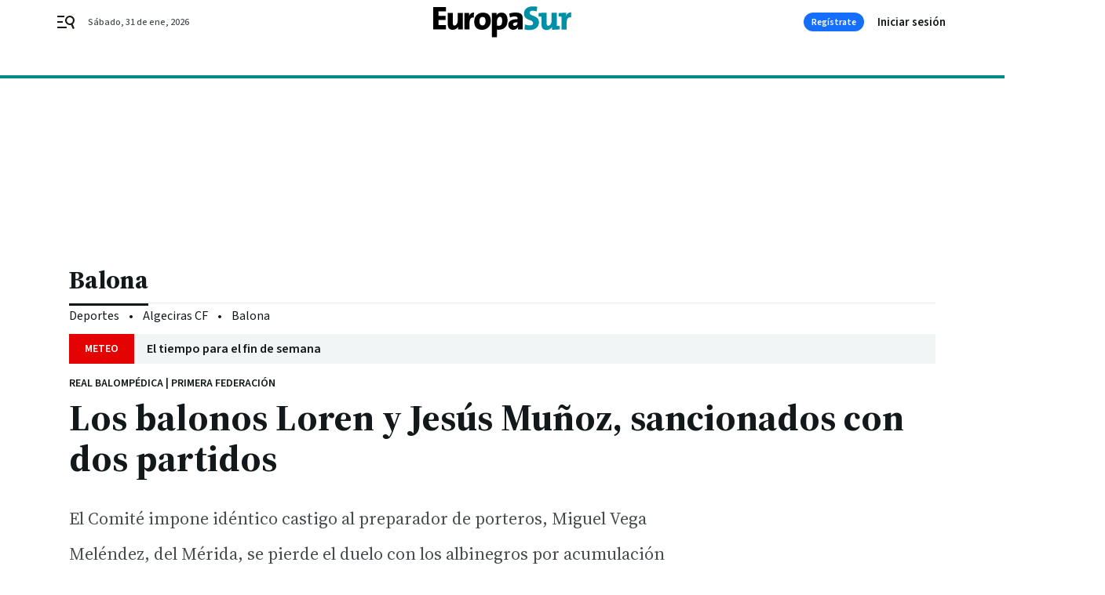

--- FILE ---
content_type: text/css
request_url: https://www.europasur.es/europasur/app.h-08876a95786033dacfdd.css
body_size: 52054
content:
/*! normalize.css v8.0.1 | MIT License | github.com/necolas/normalize.css */html{line-height:1.15;text-size-adjust:100%}body{margin:0}main{display:block}h1{font-size:2em;margin:0}h2,h3,h4{margin-block:0 0;margin-inline:0 0;font-size:inherit;font-weight:inherit}p{margin:0}hr{box-sizing:content-box;height:0;overflow:visible}pre{font-family:monospace;font-size:1em}a{background-color:rgba(0,0,0,0)}abbr[title]{border-bottom:none;text-decoration:underline;text-decoration:underline dotted}b,strong{font-weight:bolder}code,kbd,samp{font-family:monospace;font-size:1em}small{font-size:80%}sub,sup{font-size:75%;line-height:0;position:relative;vertical-align:baseline}sub{bottom:-0.25em}sup{top:-0.5em}img{border-style:none}button,input,optgroup,select,textarea{font-family:inherit;font-size:100%;line-height:1.15;margin:0;border:0}button,input{overflow:visible;margin:0;padding:0}button,select{text-transform:none;background:none}button,[type=button],[type=reset],[type=submit]{appearance:button;color:inherit;outline:0}button::-moz-focus-inner,[type=button]::-moz-focus-inner,[type=reset]::-moz-focus-inner,[type=submit]::-moz-focus-inner{border-style:none;padding:0}button:-moz-focusring,[type=button]:-moz-focusring,[type=reset]:-moz-focusring,[type=submit]:-moz-focusring{outline:1px dotted ButtonText}fieldset{padding:.35em .75em .625em}legend{box-sizing:border-box;color:inherit;display:table;max-width:100%;padding:0;white-space:normal}progress{vertical-align:baseline}textarea{overflow:auto}[type=checkbox],[type=radio]{box-sizing:border-box;padding:0}[type=number]::-webkit-inner-spin-button,[type=number]::-webkit-outer-spin-button{height:auto}[type=search]{appearance:textfield;outline-offset:-2px}[type=search]::-webkit-search-decoration{appearance:none}::-webkit-file-upload-button{appearance:button;font:inherit}details{display:block}summary{display:list-item}template{display:none}[hidden]{display:none}ul,li{list-style:none;margin:0;padding:0}*{box-sizing:border-box}html{text-size-adjust:100%;-webkit-font-smoothing:antialiased;-moz-osx-font-smoothing:grayscale;text-rendering:optimizelegibility;scroll-behavior:smooth}.color-reset-vars{--background-color: initial;--text-color: initial}body{font-family:"Source Sans 3",sans-serif;overflow-x:hidden}body #app{position:relative;-ms-overflow-style:none;scrollbar-width:none}body.locked{overflow:hidden}body.locked #app{overflow-y:scroll;pointer-events:none}body.locked #app .bbnx-header{pointer-events:all}body.locked #app .bbnx-header::after{content:"";position:fixed;width:100vw;height:100vh;left:0;top:0;z-index:-1;background:rgba(43,51,51,.2)}@media only screen and (min-width : 578px){body.locked #app .bbnx-header.sticky{width:calc(100% - 15px)}@-moz-document url-prefix(){body.locked #app .bbnx-header.sticky{width:100%}}}@media(hover: none)and (pointer: coarse){body.locked #app .bbnx-header.sticky{width:100%}}@media only screen and (min-width : 1136px){body.locked #app .bbnx-header.sticky .menu{pointer-events:none}}.bbnx-main{width:100%;position:relative}.bbnx-main.sky-grid{margin:0 auto;position:relative;max-width:1136px;background-color:#fff}.bbnx-main.sky-grid .carousel .swiper-container{overflow:hidden}.bbnx-main.sky-grid .carousel .swiper-container::after,.bbnx-main.sky-grid .carousel .swiper-container::before{content:none}@media only screen and (min-width : 1136px){.bbnx-main.sky-grid{min-height:600px}}.bbnx-main.grid{width:100%;display:block;position:relative;padding:0}main .bbnx-main.grid{margin-top:0}.bbnx-main.grid.two-columns-full-width,.bbnx-main.grid.single-column-full-width,body.template-full .bbnx-main.grid{margin:0 auto}.bbnx-main.grid.two-columns-full-width.sky-grid,.bbnx-main.grid.single-column-full-width.sky-grid,body.template-full .bbnx-main.grid.sky-grid{margin:0 auto;position:relative;max-width:1168px;background-color:#fff}.bbnx-main.grid.two-columns-full-width.sky-grid .carousel .swiper-container,.bbnx-main.grid.single-column-full-width.sky-grid .carousel .swiper-container,body.template-full .bbnx-main.grid.sky-grid .carousel .swiper-container{overflow:hidden}.bbnx-main.grid.two-columns-full-width.sky-grid .carousel .swiper-container::after,.bbnx-main.grid.two-columns-full-width.sky-grid .carousel .swiper-container::before,.bbnx-main.grid.single-column-full-width.sky-grid .carousel .swiper-container::after,.bbnx-main.grid.single-column-full-width.sky-grid .carousel .swiper-container::before,body.template-full .bbnx-main.grid.sky-grid .carousel .swiper-container::after,body.template-full .bbnx-main.grid.sky-grid .carousel .swiper-container::before{content:none}@media only screen and (min-width : 1136px){.bbnx-main.grid.two-columns-full-width.sky-grid,.bbnx-main.grid.single-column-full-width.sky-grid,body.template-full .bbnx-main.grid.sky-grid{min-height:600px}}.bbnx-main.home{width:100%;margin:0 auto;display:block}.bbnx-main.home>.fullwidth:first-child{margin:0 auto}@media only screen and (min-width : 1136px){.main-has-colright{max-width:1104px;box-sizing:content-box}}@media only screen and (min-width : 1340px){.main-has-colright{max-width:1104px !important}}@media only screen and (min-width : 1136px){.main-has-colright{display:grid;grid-template-areas:"head head" "left right";grid-template-columns:1fr 300px;margin:0 auto;grid-gap:0 64px}.main-has-colright .main-colleft{grid-area:left}.main-has-colright .main-colright{grid-area:right}.main-has-colright .main-colright .slot.bbnx-slot:has(.board-advertising:last-child){height:100%}.main-has-colright .main-colright .slot.bbnx-slot:has(.board-advertising:last-child) .board-advertising:last-child{position:sticky;top:0}.main-has-colright .bbnx-opening{grid-area:head;margin-left:0}.main-has-colright .bbnx-opening .header.header,.main-has-colright .bbnx-opening .image,.main-has-colright .bbnx-opening .image .caption,.main-has-colright .bbnx-opening footer.footer{max-width:none}.main-has-colright .bbnx-opening .image picture{height:auto}.main-has-colright .two-columns-default-width.bbnx-opening .image{margin-top:0}.main-has-colright>.two-columns-default-width.bbnx-opening{margin-bottom:36px}}.main-colright{padding-left:18px;padding-right:18px}.main-colright .slot .module-html{max-width:100%;overflow-x:hidden}.main-colright .slot.xs,.main-colright .slot>.xs{width:100%}@media only screen and (min-width : 578px){.main-colright{padding-left:32px;padding-right:32px}.main-colright .most-read{box-sizing:border-box}}@media only screen and (min-width : 1136px){.main-colright{padding-left:0;padding-right:0}}.slot{display:flex;flex-direction:column;align-items:center;justify-content:flex-start;container-name:slot}.slot>*{margin:20px 0 0}.slot>*:first-child{margin:0}.bbnx-module.module-html{width:100%}.module-html>iframe{max-width:100%}.bbnx-main.home>.module+.module-html,.bbnx-main.home>.mosaic:not(.mosaic--custom-image)+.module-html{margin-top:30px}@media only screen and (min-width : 1136px){.bbnx-main.home>.module+.module-html,.bbnx-main.home>.mosaic:not(.mosaic--custom-image)+.module-html{margin-top:40px}}.module-html.ratio{display:block;position:relative;padding-bottom:65.25%;text-align:center;height:auto;width:100% !important}.module-html.ratio>*,.module-html.ratio>iframe,.module-html.ratio>*>iframe{display:block;position:absolute !important;inset:0;margin:0;padding:0;height:100%;width:100% !important;max-width:none}.module-html.ratio__4_3{padding-bottom:75%}.module-html.ratio__3_4{padding-bottom:133.3333333333%}.module-html.ratio__1_1{padding-bottom:100%}.module-html.ratio__16_9{padding-bottom:56.25%}.module-html.ratio__9_16{padding-bottom:177.7777777778%}.grid-main{width:100%;display:flex;flex-direction:column;height:inherit}.grid-main .slot-type.xs,.grid-main .slot-type.md,.grid-main .slot-type.ig,.grid-main .slot-type.lg,.grid-main .slot-type.xl{display:flex}.icon{display:flex;align-items:center;justify-content:center}svg{pointer-events:none}@media all and (min-width: 1099px){.advertising--mobile{display:none}}@media all and (max-width: 1099px){.advertising--desktop{display:none}}.sr-only,.vh{border:0;overflow:hidden;position:absolute;white-space:nowrap;clip:rect(1px, 1px, 1px, 1px);margin:-1px;padding:0;height:1px;width:1px}.bbnx-main *[tabindex]:focus:not(:hover),.bbnx-main a[href]:focus:not(:hover),.bbnx-main button:focus:not(:hover),.bbnx-footer *[tabindex]:focus:not(:hover),.bbnx-footer a[href]:focus:not(:hover),.bbnx-footer button:focus:not(:hover){outline:0 solid rgba(0,0,0,0);box-shadow:0 0 .5px 1px #00898b,0 0 1px 0 #00898b}.bbnx-main *[tabindex]:hover:not(:focus),.bbnx-main a[href]:hover:not(:focus),.bbnx-main button:hover:not(:focus),.bbnx-footer *[tabindex]:hover:not(:focus),.bbnx-footer a[href]:hover:not(:focus),.bbnx-footer button:hover:not(:focus){outline:0 solid rgba(0,0,0,0);box-shadow:none}button.open-dropdown:focus:not(:hover){outline:0 solid rgba(0,0,0,0);box-shadow:none}.top_container a[tabindex]:focus,.top_container a[href]:focus,.top_container button:focus,.top_container a[href]:focus-within{opacity:.65;outline:0 solid rgba(0,0,0,0)}.share-bar-icon[tabindex]:focus{box-shadow:0 0 0 rgba(0,0,0,0);border-radius:0}.gl-accessibility:focus{display:block;z-index:13;left:auto;top:auto;height:auto;width:auto;padding:5px 10px;clip:auto;font-weight:500;text-decoration:none;text-transform:uppercase;color:#fff;background:#00898b}.empty-div{display:contents}.show-cards-enter-active{transition:all 1s}.show-cards-leave-active{transition:all 1s}.show-cards-enter,.show-cards-leave-to{opacity:0}.show-about-blog-enter-active{transition:all .3s ease-out}.show-about-blog-leave-active{transition:all .3s ease-in}.show-about-blog-enter,.show-about-blog-leave-to{transform:translateY(-100%);opacity:1}@media only screen and (min-width : 578px){.show-about-blog-enter,.show-about-blog-leave-to{transform:translateX(100%)}}.tabs-enter-active{transition:all .3s ease-out}.tabs-leave-active{transition:all .3s ease-in}.tabs-enter,.tabs-leave-to{opacity:0}@keyframes fade-in{0%{opacity:0}100%{opacity:1}}@keyframes fade-out{0%{opacity:1}100%{opacity:0}}.A-200-800-500-N{font:700 14px/130% 'Source Sans 3', sans-serif}.A-700-700-500-N{font:600 32px/130% 'Source Sans 3', sans-serif}.A-700-700-300-N{font:600 32px/120% 'Source Sans 3', sans-serif}.A-700-700-100-N{font:600 32px/105% 'Source Sans 3', sans-serif}.A-650-700-300-N{font:600 30px/120% 'Source Sans 3', sans-serif}.A-600-700-500-N{font:600 28px/130% 'Source Sans 3', sans-serif}.A-600-700-50-N{font:600 28px/95% 'Source Sans 3', sans-serif}.A-575-700-500-N{font:600 26px/130% 'Source Sans 3', sans-serif}.A-550-700-500-N{font:600 24px/130% 'Source Sans 3', sans-serif}.A-550-700-500-C{font:600 24px/130% 'Source Sans 3', sans-serif;text-transform:uppercase}.A-500-700-500-N{font:600 20px/130% 'Source Sans 3', sans-serif}.A-500-700-500-C{font:600 20px/130% 'Source Sans 3', sans-serif;text-transform:uppercase}.A-500-700-50-N{font:600 20px/95% 'Source Sans 3', sans-serif}.A-450-700-500-N{font:600 18px/130% 'Source Sans 3', sans-serif}.A-400-700-500-N{font:600 16px/130% 'Source Sans 3', sans-serif}.A-300-700-500-N{font:600 15px/130% 'Source Sans 3', sans-serif}.A-300-700-500-C{font:600 15px/130% 'Source Sans 3', sans-serif;text-transform:uppercase}.A-200-700-500-N{font:600 14px/130% 'Source Sans 3', sans-serif}.A-200-700-500-C{font:600 14px/130% 'Source Sans 3', sans-serif;text-transform:uppercase}.A-100-700-700-N{font:600 12px/140% 'Source Sans 3', sans-serif}.A-100-700-500-N{font:600 12px/130% 'Source Sans 3', sans-serif}.A-100-700-500-C{font:600 12px/130% 'Source Sans 3', sans-serif;text-transform:uppercase}.A-50-700-500-C{font:600 10px/130% 'Source Sans 3', sans-serif;text-transform:uppercase}.A-300-600-300-N{font:600 15px/120% 'Source Sans 3', sans-serif}.A-100-600-500-C{font:600 12px/130% 'Source Sans 3', sans-serif;text-transform:uppercase}.A-800-500-100-N{font:500 44px/105% 'Source Sans 3', sans-serif}.A-750-500-300-N{font:500 36px/120% 'Source Sans 3', sans-serif}.A-700-500-300-N{font:500 32px/120% 'Source Sans 3', sans-serif}.A-700-500-300-C{font:500 32px/120% 'Source Sans 3', sans-serif;text-transform:uppercase}.A-650-500-300-N{font:500 30px/120% 'Source Sans 3', sans-serif}.A-600-500-500-N{font:500 28px/130% 'Source Sans 3', sans-serif}.A-600-500-500-C{font:500 28px/130% 'Source Sans 3', sans-serif;text-transform:uppercase}.A-550-500-500-N{font:500 24px/130% 'Source Sans 3', sans-serif}.A-510-500-500-N{font:500 21px/130% 'Source Sans 3', sans-serif}.A-500-500-500-N{font:500 20px/130% 'Source Sans 3', sans-serif}.A-500-500-500-C{font:500 20px/130% 'Source Sans 3', sans-serif;text-transform:uppercase}.A-450-500-700-C{font:500 18px/140% 'Source Sans 3', sans-serif;text-transform:uppercase}.A-400-500-500-N{font:500 16px/130% 'Source Sans 3', sans-serif}.A-400-500-500-C{font:500 16px/130% 'Source Sans 3', sans-serif;text-transform:uppercase}.A-300-500-500-N{font:500 15px/130% 'Source Sans 3', sans-serif}.A-300-500-500-C{font:500 15px/130% 'Source Sans 3', sans-serif;text-transform:uppercase}.A-300-500-300-N{font:500 15px/120% 'Source Sans 3', sans-serif}.A-300-500-100-C{font:500 15px/105% 'Source Sans 3', sans-serif;text-transform:uppercase}.A-200-500-500-N{font:500 14px/130% 'Source Sans 3', sans-serif}.A-200-500-500-C{font:500 14px/130% 'Source Sans 3', sans-serif;text-transform:uppercase}.A-100-500-500-N{font:500 12px/130% 'Source Sans 3', sans-serif}.A-100-500-500-C{font:500 12px/130% 'Source Sans 3', sans-serif;text-transform:uppercase}.A-50-500-500-C{font:500 10px/130% 'Source Sans 3', sans-serif;text-transform:uppercase}.A-500-400-400-N{font:400 20px/125% 'Source Sans 3', sans-serif}.A-400-400-500-N{font:400 16px/130% 'Source Sans 3', sans-serif}.A-200-400-500-N{font:400 14px/130% 'Source Sans 3', sans-serif}.A-700-300-500-N{font:400 32px/130% 'Source Sans 3', sans-serif}.A-700-300-300-N{font:400 32px/120% 'Source Sans 3', sans-serif}.A-650-300-500-N{font:400 30px/130% 'Source Sans 3', sans-serif}.A-650-300-300-N{font:400 30px/120% 'Source Sans 3', sans-serif}.A-600-300-500-N{font:400 28px/130% 'Source Sans 3', sans-serif}.A-550-300-500-N{font:400 24px/130% 'Source Sans 3', sans-serif}.A-550-300-500-C{font:400 24px/130% 'Source Sans 3', sans-serif;text-transform:uppercase}.A-500-300-700-N{font:400 20px/140% 'Source Sans 3', sans-serif}.A-500-300-500-N{font:400 20px/130% 'Source Sans 3', sans-serif}.A-450-300-700-N{font:400 18px/140% 'Source Sans 3', sans-serif}.A-400-300-700-N{font:400 16px/140% 'Source Sans 3', sans-serif}.A-400-300-500-N{font:400 16px/130% 'Source Sans 3', sans-serif}.A-300-300-500-N{font:400 15px/130% 'Source Sans 3', sans-serif}.A-200-300-500-N{font:400 14px/130% 'Source Sans 3', sans-serif}.A-100-300-500-N{font:400 12px/130% 'Source Sans 3', sans-serif}.A-75-300-500-N{font:400 11px/130% 'Source Sans 3', sans-serif}.A-300-100-500-N{font:300 15px/130% 'Source Sans 3', sans-serif}.B-500-800-100-N{font:700 20px/105% 'Source Serif 4', serif}.B-700-700-100-N{font:700 32px/105% 'Source Serif 4', serif}.B-650-700-500-N{font:700 30px/130% 'Source Serif 4', serif}.B-550-700-500-N{font:700 24px/130% 'Source Serif 4', serif}.B-550-700-200-N{font:700 24px/115% 'Source Serif 4', serif}.B-100-700-700-N{font:700 12px/140% 'Source Serif 4', serif}.B-900-500-150-N{font:700 52px/110% 'Source Serif 4', serif}.B-850-500-150-N{font:700 48px/110% 'Source Serif 4', serif}.B-750-500-100-N{font:700 36px/105% 'Source Serif 4', serif}.B-700-500-100-N{font:700 32px/105% 'Source Serif 4', serif}.B-650-500-300-N{font:700 30px/120% 'Source Serif 4', serif}.B-650-500-100-N{font:700 30px/105% 'Source Serif 4', serif}.B-600-500-500-N{font:700 28px/130% 'Source Serif 4', serif}.B-600-500-200-N{font:700 28px/115% 'Source Serif 4', serif}.B-575-500-200-N{font:700 26px/115% 'Source Serif 4', serif}.B-550-500-500-N{font:700 24px/130% 'Source Serif 4', serif}.B-550-500-200-N{font:700 24px/115% 'Source Serif 4', serif}.B-500-500-500-N{font:700 20px/130% 'Source Serif 4', serif}.B-500-500-200-N{font:700 20px/115% 'Source Serif 4', serif}.B-500-500-50-N{font:700 20px/95% 'Source Serif 4', serif}.B-450-500-200-N{font:700 18px/115% 'Source Serif 4', serif}.B-400-500-200-N{font:700 16px/115% 'Source Serif 4', serif}.B-300-500-500-N{font:700 15px/130% 'Source Serif 4', serif}.B-300-500-300-N{font:700 15px/120% 'Source Serif 4', serif}.B-300-500-200-N{font:700 15px/115% 'Source Serif 4', serif}.B-200-500-200-N{font:700 14px/115% 'Source Serif 4', serif}.B-600-400-500-N{font:400 28px/130% 'Source Serif 4', serif}.B-510-400-550-N{font:400 21px/132% 'Source Serif 4', serif}.B-500-400-700-N{font:400 20px/140% 'Source Serif 4', serif}.B-500-400-500-N{font:400 20px/130% 'Source Serif 4', serif}.B-500-400-300-N{font:400 20px/120% 'Source Serif 4', serif}.B-450-400-700-N{font:400 18px/140% 'Source Serif 4', serif}.B-450-400-500-N{font:400 18px/130% 'Source Serif 4', serif}.B-400-400-700-N{font:400 16px/140% 'Source Serif 4', serif}.B-400-400-500-N{font:400 16px/130% 'Source Serif 4', serif}.B-300-400-700-N{font:400 15px/140% 'Source Serif 4', serif}.B-300-400-500-N{font:400 15px/130% 'Source Serif 4', serif}.B-200-400-100-N{font:400 14px/105% 'Source Serif 4', serif}.B-650-300-300-N{font:400 30px/120% 'Source Serif 4', serif}.B-500-300-500-N{font:400 20px/130% 'Source Serif 4', serif}.B-400-300-500-N{font:400 16px/130% 'Source Serif 4', serif}.B-200-300-500-N{font:400 14px/130% 'Source Serif 4', serif}@media only screen and (min-width : 578px){.A-850-700-100-N--md{font:600 48px/105% 'Source Sans 3', sans-serif}.A-800-700-100-N--md{font:600 44px/105% 'Source Sans 3', sans-serif}.A-750-700-300-N--md{font:600 36px/120% 'Source Sans 3', sans-serif}.A-700-700-300-N--md{font:600 32px/120% 'Source Sans 3', sans-serif}.A-650-700-500-N--md{font:600 30px/130% 'Source Sans 3', sans-serif}.A-650-700-300-N--md{font:600 30px/120% 'Source Sans 3', sans-serif}.A-600-700-500-N--md{font:600 28px/130% 'Source Sans 3', sans-serif}.A-600-700-50-N--md{font:600 28px/95% 'Source Sans 3', sans-serif}.A-550-700-500-N--md{font:600 24px/130% 'Source Sans 3', sans-serif}.A-550-700-500-C--md{font:600 24px/130% 'Source Sans 3', sans-serif;text-transform:uppercase}.A-500-700-500-N--md{font:600 20px/130% 'Source Sans 3', sans-serif}.A-300-700-500-N--md{font:600 15px/130% 'Source Sans 3', sans-serif}.A-200-700-500-N--md{font:600 14px/130% 'Source Sans 3', sans-serif}.A-100-700-500-N--md{font:600 12px/130% 'Source Sans 3', sans-serif}.A-200-600-500-C--md{font:600 14px/130% 'Source Sans 3', sans-serif;text-transform:uppercase}.A-800-500-100-N--md{font:500 44px/105% 'Source Sans 3', sans-serif}.A-750-500-300-N--md{font:500 36px/120% 'Source Sans 3', sans-serif}.A-700-500-300-N--md{font:500 32px/120% 'Source Sans 3', sans-serif}.A-700-500-300-C--md{font:500 32px/120% 'Source Sans 3', sans-serif;text-transform:uppercase}.A-650-500-300-N--md{font:500 30px/120% 'Source Sans 3', sans-serif}.A-600-500-500-N--md{font:500 28px/130% 'Source Sans 3', sans-serif}.A-600-500-500-C--md{font:500 28px/130% 'Source Sans 3', sans-serif;text-transform:uppercase}.A-550-500-500-N--md{font:500 24px/130% 'Source Sans 3', sans-serif}.A-525-500-500-N--md{font:500 22px/130% 'Source Sans 3', sans-serif}.A-500-500-500-N--md{font:500 20px/130% 'Source Sans 3', sans-serif}.A-500-500-500-C--md{font:500 20px/130% 'Source Sans 3', sans-serif;text-transform:uppercase}.A-450-500-500-N--md{font:500 18px/130% 'Source Sans 3', sans-serif}.A-300-500-500-C--md{font:500 15px/130% 'Source Sans 3', sans-serif;text-transform:uppercase}.A-200-500-500-N--md{font:500 14px/130% 'Source Sans 3', sans-serif}.A-200-500-500-C--md{font:500 14px/130% 'Source Sans 3', sans-serif;text-transform:uppercase}.A-100-500-500-C--md{font:500 12px/130% 'Source Sans 3', sans-serif;text-transform:uppercase}.A-50-500-500-C--md{font:500 10px/130% 'Source Sans 3', sans-serif;text-transform:uppercase}.A-850-300-100-N--md{font:400 48px/105% 'Source Sans 3', sans-serif}.A-700-300-500-N--md{font:400 32px/130% 'Source Sans 3', sans-serif}.A-650-300-500-N--md{font:400 30px/130% 'Source Sans 3', sans-serif}.A-600-300-500-N--md{font:400 28px/130% 'Source Sans 3', sans-serif}.A-550-300-700-N--md{font:400 24px/140% 'Source Sans 3', sans-serif}.A-550-300-500-N--md{font:400 24px/130% 'Source Sans 3', sans-serif}.A-525-300-700-N--md{font:400 22px/140% 'Source Sans 3', sans-serif}.A-500-300-500-N--md{font:400 20px/130% 'Source Sans 3', sans-serif}.A-400-300-500-N--md{font:400 16px/130% 'Source Sans 3', sans-serif}.A-300-300-500-N--md{font:400 15px/130% 'Source Sans 3', sans-serif}.A-200-300-500-N--md{font:400 14px/130% 'Source Sans 3', sans-serif}}@media only screen and (min-width : 578px){.B-750-700-500-N--md{font:700 36px/130% 'Source Serif 4', serif}.B-900-500-150-N--md{font:700 52px/110% 'Source Serif 4', serif}.B-850-500-150-N--md{font:700 48px/110% 'Source Serif 4', serif}.B-750-500-300-N--md{font:700 36px/120% 'Source Serif 4', serif}.B-750-500-100-N--md{font:700 36px/105% 'Source Serif 4', serif}.B-700-500-300-N--md{font:700 32px/120% 'Source Serif 4', serif}.B-700-500-150-N--md{font:700 32px/110% 'Source Serif 4', serif}.B-700-500-100-N--md{font:700 32px/105% 'Source Serif 4', serif}.B-650-500-300-N--md{font:700 30px/120% 'Source Serif 4', serif}.B-650-500-100-N--md{font:700 30px/105% 'Source Serif 4', serif}.B-600-500-200-N--md{font:700 28px/115% 'Source Serif 4', serif}.B-575-500-200-N--md{font:700 26px/115% 'Source Serif 4', serif}.B-550-500-500-N--md{font:700 24px/130% 'Source Serif 4', serif}.B-550-500-200-N--md{font:700 24px/115% 'Source Serif 4', serif}.B-500-500-200-N--md{font:700 20px/115% 'Source Serif 4', serif}.B-450-500-200-N--md{font:700 18px/115% 'Source Serif 4', serif}.B-400-500-500-N--md{font:700 16px/130% 'Source Serif 4', serif}.B-400-500-200-N--md{font:700 16px/115% 'Source Serif 4', serif}.B-525-400-700-N--md{font:400 22px/140% 'Source Serif 4', serif}.B-525-400-300-N--md{font:400 22px/120% 'Source Serif 4', serif}.B-500-400-700-N--md{font:400 20px/140% 'Source Serif 4', serif}.B-500-400-300-N--md{font:400 20px/120% 'Source Serif 4', serif}.B-400-400-700-N--md{font:400 16px/140% 'Source Serif 4', serif}.B-650-300-300-N--md{font:400 30px/120% 'Source Serif 4', serif}.B-550-300-700-N--md{font:400 24px/140% 'Source Serif 4', serif}.B-500-300-700-N--md{font:400 20px/140% 'Source Serif 4', serif}.B-450-300-700-N--md{font:400 18px/140% 'Source Serif 4', serif}.B-400-300-700-N--md{font:400 16px/140% 'Source Serif 4', serif}.B-400-300-500-N--md{font:400 16px/130% 'Source Serif 4', serif}.B-300-300-500-N--md{font:400 15px/130% 'Source Serif 4', serif}.B-200-300-500-N--md{font:400 14px/130% 'Source Serif 4', serif}}@media only screen and (min-width : 1136px){.A-200-700-500-N--lg{font:600 14px/130% 'Source Sans 3', sans-serif}.A-800-500-100-N--lg{font:500 44px/105% 'Source Sans 3', sans-serif}.A-750-500-300-N--lg{font:500 36px/120% 'Source Sans 3', sans-serif}.A-700-500-300-N--lg{font:500 32px/120% 'Source Sans 3', sans-serif}.A-650-500-300-N--lg{font:500 30px/120% 'Source Sans 3', sans-serif}.A-600-500-500-N--lg{font:500 28px/130% 'Source Sans 3', sans-serif}.A-550-500-500-N--lg{font:500 24px/130% 'Source Sans 3', sans-serif}.A-450-500-500-C--lg{font:500 18px/130% 'Source Sans 3', sans-serif;text-transform:uppercase}.A-300-500-500-C--lg{font:500 15px/130% 'Source Sans 3', sans-serif;text-transform:uppercase}.A-700-300-500-N--lg{font:400 32px/130% 'Source Sans 3', sans-serif}.A-650-300-500-N--lg{font:400 30px/130% 'Source Sans 3', sans-serif}.A-600-300-500-N--lg{font:400 28px/130% 'Source Sans 3', sans-serif}.A-550-300-500-N--lg{font:400 24px/130% 'Source Sans 3', sans-serif}.A-500-300-500-N--lg{font:400 20px/130% 'Source Sans 3', sans-serif}.A-400-300-500-N--lg{font:400 16px/130% 'Source Sans 3', sans-serif}.A-300-300-500-N--lg{font:400 15px/130% 'Source Sans 3', sans-serif}.A-200-300-500-N--lg{font:400 14px/130% 'Source Sans 3', sans-serif}}@media only screen and (min-width : 1136px){.B-900-500-150-N--lg{font:700 52px/110% 'Source Serif 4', serif}.B-850-500-150-N--lg{font:700 48px/110% 'Source Serif 4', serif}.B-750-500-100-N--lg{font:700 36px/105% 'Source Serif 4', serif}.B-700-500-100-N--lg{font:700 32px/105% 'Source Serif 4', serif}.B-650-500-300-N--lg{font:700 30px/120% 'Source Serif 4', serif}.B-650-500-100-N--lg{font:700 30px/105% 'Source Serif 4', serif}.B-600-500-200-N--lg{font:700 28px/115% 'Source Serif 4', serif}.B-575-500-200-N--lg{font:700 26px/115% 'Source Serif 4', serif}.B-550-500-500-N--lg{font:700 24px/130% 'Source Serif 4', serif}.B-550-500-200-N--lg{font:700 24px/115% 'Source Serif 4', serif}.B-500-500-200-N--lg{font:700 20px/115% 'Source Serif 4', serif}.B-400-500-500-N--lg{font:700 16px/130% 'Source Serif 4', serif}.B-400-500-200-N--lg{font:700 16px/115% 'Source Serif 4', serif}.B-650-300-300-N--lg{font:400 30px/120% 'Source Serif 4', serif}.B-550-300-700-N--lg{font:400 24px/140% 'Source Serif 4', serif}.B-500-300-700-N--lg{font:400 20px/140% 'Source Serif 4', serif}.B-400-300-700-N--lg{font:400 16px/140% 'Source Serif 4', serif}.B-400-300-500-N--lg{font:400 16px/130% 'Source Serif 4', serif}.B-300-300-500-N--lg{font:400 15px/130% 'Source Serif 4', serif}.B-200-300-500-N--lg{font:400 14px/130% 'Source Serif 4', serif}}.fs-i{font-style:italic}a{text-decoration:none}.divider100::before,.divider200::before,.divider300::before,.divider700::before,.divider800::before{content:"";position:absolute;top:11px;left:0;width:100%;height:1px;background-color:#13191a}.divider200::before{height:2px;top:10px}.divider300::before{height:4px;top:8px}.divider700::before{height:8px;top:4px}.divider800::before{height:12px;top:0}.color-bWBlack{color:#000}.bcolor-vars-bWBlack{background-color:var(--background-accent-color, var(--background-color, #000))}.color-bWWhite{color:#fff}.color-vars-bWWhite{color:var(--text-accent-color, var(--text-color, #fff))}.bcolor-vars-bWWhite{background-color:var(--background-accent-color, var(--background-color, #fff))}.bcolor-neutral50{background-color:#f2f5f5}.bcolor-neutral100{background-color:#ebeae8}.bcolor-vars-neutral100{background-color:var(--background-accent-color, var(--background-color, #ebeae8))}.color-neutral400{color:#8c9191}.color-neutral500{color:#797f80}.color-neutral600{color:#606666}.color-neutral700{color:#464c4d}.color-vars-neutral700{color:var(--text-accent-color, var(--text-color, #464c4d))}.bcolor-vars-neutral700{background-color:var(--background-accent-color, var(--background-color, #464c4d))}.bcolor-neutral800{background-color:#2b3333}.color-neutral800{color:#2b3333}.bcolor-neutral900{background-color:#13191a}.color-neutral900{color:#13191a}.color-vars-neutral900{color:var(--text-accent-color, var(--text-color, #13191a))}.bcolor-vars-neutral900{background-color:var(--background-accent-color, var(--background-color, #13191a))}.color-primary500{color:#24577c}.color-vars-primary500{color:var(--text-accent-color, var(--text-color, #24577c))}.bcolor-vars-primary500{background-color:var(--background-accent-color, var(--background-color, #24577c))}.bcolor-vars-accent500{background-color:var(--background-accent-color, var(--background-color, #00898b))}.color-error500{color:#d64535}.bcolor-vars-info500{background-color:var(--background-accent-color, var(--background-color, #166efc))}.color-vars-alertText{color:var(--text-accent-color, var(--text-color, #000))}.mb-0{margin-bottom:0px}.mt-1{margin-top:2px}.mt-2{margin-top:4px}.mb-2{margin-bottom:4px}.mt-3{margin-top:8px}.mb-3{margin-bottom:8px}.mr-3{margin-right:8px}.mb-3_5{margin-bottom:10px}.mt-4{margin-top:12px}.mb-4{margin-bottom:12px}.ml-4{margin-left:12px}.mt-5{margin-top:16px}.mb-5{margin-bottom:16px}.mt-6{margin-top:24px}.mb-6{margin-bottom:24px}.mt-7{margin-top:32px}.mt-8{margin-top:40px}.mb-8{margin-bottom:40px}.mt-10{margin-top:56px}figure{margin:0}picture{display:flex;min-height:1rem;overflow:hidden}picture img{width:100%;height:auto;min-height:100%;object-fit:cover;overflow:hidden}picture:not(.section-opening-image) img:not(.no-sources){border-radius:1px}picture img.lazy{transform:scale(1);height:100%}picture img.lazy:not(.loaded){animation-duration:1s;animation-fill-mode:forwards;animation-iteration-count:infinite;animation-timing-function:linear}picture img.lazy.loaded{height:inherit;display:block;animation:none;transition:filter .5s ease-in-out}picture img.lazy:not(.loaded){background:#f2f5f5;background:-webkit-gradient(linear, left top, right top, color-stop(8%, #f2f5f5), color-stop(18%, #ebeae8), color-stop(33%, #f2f5f5));background:linear-gradient(to left, #f0ede7 8%, #dcd9ce 18%, #f0ede7 33%);background:linear-gradient(to right, #f2f5f5 8%, #ebeae8 18%, #f2f5f5 33%);background-size:1200px 104px;position:relative}@keyframes placeload{0%{background-position:-468px 0}100%{background-position:468px 0}}@keyframes placeload{0%{background-position:-468px 0}100%{background-position:468px 0}}.embed-container{width:100%}.embed-container .fb-post{width:100%}.embed-container .fb-post span,.embed-container .fb-post iframe{width:inherit;display:block;margin:0 auto}@media(width <= 600px){.embed-container .fb-post{width:calc(100vw - 40px) !important}.embed-container .fb-post span,.embed-container .fb-post iframe{width:100% !important}}.embed-container>*,.embed-container>iframe,.embed-container>*>iframe,.embed-container blockquote,.embed-container>iframe *{display:block;margin:0 auto !important;width:100% !important;max-width:550px;min-width:0 !important}.embed-container.ratio{display:block;position:relative;padding-bottom:65.25%;text-align:center;height:auto;width:100% !important}.embed-container.ratio>*,.embed-container.ratio>iframe,.embed-container.ratio>*>iframe{display:block;position:absolute !important;inset:0;margin:0;padding:0;height:100%;width:100% !important;max-width:none}.embed-container.ratio__4_3{padding-bottom:75%}.embed-container.ratio__3_4{padding-bottom:133.3333333333%}.embed-container.ratio__1_1{padding-bottom:100%}.embed-container.ratio__16_9{padding-bottom:56.25%}.embed-container.ratio__9_16{padding-bottom:177.7777777778%}.image{order:1;width:100%;position:relative}.image .caption{position:relative;max-width:840px}.image .caption .text{overflow-wrap:anywhere}.bbnx-body>.image .caption{padding-left:0;padding-right:0}.sponsor{display:flex;align-items:flex-end;justify-content:space-between;margin:0 0 0 auto}.sponsor-image{width:100%;max-width:200px;max-height:45px;overflow:hidden}.sponsor-image img{width:100%;height:100%;max-width:200px;max-height:45px;object-fit:contain}.bbnx-tags{width:100%;margin:20px auto 0;padding:0 18px;max-width:680px}.single-column-default-width .bbnx-tags{max-width:680px}.single-column-full-width .bbnx-tags{max-width:680px}.two-columns-default-width .bbnx-tags{max-width:660px}.two-columns-full-width .bbnx-tags{max-width:660px}@media only screen and (min-width : 578px){.bbnx-tags{margin:30px auto 0;padding:0 32px}}@media only screen and (min-width : 1136px){.bbnx-tags{padding:0}}.bbnx-tags-title{color:#2b3333}.bbnx-tags-wrapper{display:flex;flex-wrap:wrap}.bbnx-tags-wrapper .tag{background-color:#ebeae8;color:#464c4d;margin:20px 15px 0 0;padding:10px 20px;text-decoration:none;text-transform:uppercase}@media only screen and (min-width : 578px){.bbnx-tags-wrapper .tag{padding:14px 30px}}body.app-mode .bbnx-tags .bbnx-tags-wrapper{padding-top:4px}body.app-mode .bbnx-tags .bbnx-tags-wrapper .tag{margin:16px 16px 0 0;padding:10px 12px;font-size:15px;line-height:15px}.bbnx-related-news{width:100%;margin:55px auto 0;padding:0 18px 10px;max-width:680px}@media only screen and (min-width : 578px){.bbnx-related-news{padding:0 30px 10px}}@media only screen and (min-width : 1136px){.bbnx-related-news{padding:0 0 10px}}.single-column-default-width .bbnx-related-news{max-width:680px}.single-column-full-width .bbnx-related-news{max-width:680px}.two-columns-default-width .bbnx-related-news{max-width:660px}.two-columns-full-width .bbnx-related-news{max-width:660px}.bbnx-related-news-title{display:flex;order:1;padding:4px 10px;width:fit-content;margin:0 0 0 12px}.bbnx-related-news-wrapper{display:flex;flex-flow:column;width:100%;border-radius:12px;overflow:hidden;border:1px solid #a8adad;padding:16px}@container body (min-width: 578px){@media only screen and (min-width : 578px){.bbnx-related-news-wrapper{padding:24px;flex-flow:row}}}.bbnx-related-news-wrapper .related-new{display:block;text-decoration:none;color:#2b3333;transition:opacity .3s ease-in-out;opacity:1}.bbnx-related-news-wrapper .related-new:focus-within,.bbnx-related-news-wrapper .related-new:hover{opacity:.65}.bbnx-related-news-wrapper .related-new:not(:last-child){margin-bottom:15px;padding-bottom:15px;border-bottom:1px solid #ebeae8}.multimedia-opening{order:1;width:100%;height:100%;display:flex;overflow:hidden;flex-direction:column;background-color:#f2f5f5;position:relative}@media only screen and (min-width : 1136px){.multimedia-opening{flex-direction:row;max-height:600px}}.multimedia-opening.slider-opening .slider .carousel{padding:0}@media only screen and (min-width : 578px){.multimedia-opening.slider-opening{padding:0}}@media only screen and (min-width : 1136px){.multimedia-opening.slider-opening .slider .carousel .swiper-slide{height:600px}}@media only screen and (width >= 1410px){.multimedia-opening.slider-opening{height:600px}}.single-column-full-width .multimedia-opening+.caption,.two-columns-full-width .multimedia-opening+.caption{order:1;max-width:800px;margin-left:auto;margin-right:auto}@media only screen and (min-width : 578px){.single-column-full-width .multimedia-opening .slider,.two-columns-full-width .multimedia-opening .slider{margin:0 auto}.single-column-full-width .multimedia-opening.slider-opening,.two-columns-full-width .multimedia-opening.slider-opening{max-width:none}.single-column-full-width .multimedia-opening.slider-opening .slider-wrapper,.two-columns-full-width .multimedia-opening.slider-opening .slider-wrapper{max-width:none}.single-column-full-width .multimedia-opening .image,.two-columns-full-width .multimedia-opening .image{max-width:none}.single-column-full-width .multimedia-opening+.caption,.two-columns-full-width .multimedia-opening+.caption{max-width:none;padding-left:0;padding-right:0}}.single-column-default-width .multimedia-opening,.two-columns-default-width .multimedia-opening{order:2;max-height:none;margin:30px 18px 0;width:calc(100% - 36px) !important}.single-column-default-width .multimedia-opening+.figcaption-atom,.two-columns-default-width .multimedia-opening+.figcaption-atom{margin:0 18px}@media only screen and (max-width: 577px){.single-column-default-width .multimedia-opening+.figcaption-atom,.two-columns-default-width .multimedia-opening+.figcaption-atom{width:auto}}@media only screen and (min-width : 578px){.single-column-default-width .multimedia-opening,.two-columns-default-width .multimedia-opening{aspect-ratio:auto;margin-left:auto;margin-right:auto;width:100% !important}.single-column-default-width .multimedia-opening+.figcaption-atom,.two-columns-default-width .multimedia-opening+.figcaption-atom{margin:0 auto}}@media only screen and (min-width : 1136px){.single-column-default-width .multimedia-opening,.two-columns-default-width .multimedia-opening{height:auto;max-width:840px}}.single-column-default-width .multimedia-opening.slider-opening,.two-columns-default-width .multimedia-opening.slider-opening{aspect-ratio:auto}.single-column-default-width .multimedia-opening.slider-opening .slider,.two-columns-default-width .multimedia-opening.slider-opening .slider{min-height:auto}.single-column-default-width .multimedia-opening.slider-opening .slider .carousel,.two-columns-default-width .multimedia-opening.slider-opening .slider .carousel{padding:0}.single-column-default-width .multimedia-opening.slider-opening .slider .carousel .swiper-slide,.two-columns-default-width .multimedia-opening.slider-opening .slider .carousel .swiper-slide{height:auto}.multimedia-opening .slider{margin:0;padding:0}.multimedia-opening .slider .carousel-content{height:auto;aspect-ratio:16/9}@media only screen and (min-width : 578px){.multimedia-opening .slider .carousel-content{aspect-ratio:unset}}.multimedia-opening .slider.slider-full .carousel-content{aspect-ratio:unset}.multimedia-opening .slider .image{margin:0}.multimedia-opening .slider .content-title{display:none}.multimedia-opening .video-player{margin:0 auto;width:100%;height:100%;position:relative;cursor:pointer;aspect-ratio:16/9;z-index:1}@media only screen and (min-width : 1136px){.multimedia-opening .video-player{max-width:1104px}}.multimedia-opening .video-player video,.multimedia-opening .video-player .vjs-poster{max-height:350px}@media only screen and (min-width : 578px){.multimedia-opening .video-player video,.multimedia-opening .video-player .vjs-poster{max-height:480px}}@media only screen and (min-width : 1136px){.multimedia-opening .video-player video,.multimedia-opening .video-player .vjs-poster{max-height:600px}}.multimedia-opening .video-player .embed{display:flex;justify-content:center}.multimedia-opening .video-player .embed video{max-height:none}.multimedia-opening .video-player .embed iframe{position:absolute;top:0;left:0;width:100%;height:100%}.bbnx-body{position:relative;width:100%;margin:0 auto;container-name:body;container-type:inline-size}.bbnx-opening-photogallery+.bbnx-body{container-type:normal}.bbnx-body>*:first-child{margin:20px auto 0}.bbnx-body p{margin:20px auto 0;padding:0 18px;word-break:break-word}@media only screen and (min-width : 578px){.bbnx-body p{margin:30px auto 0;padding:0 30px}}@media only screen and (min-width : 1136px){.bbnx-body p{padding:0}}.bbnx-body p .place{font-weight:bold;color:#8c9191;margin:0 10px 0 0;text-transform:uppercase}.bbnx-body p strong{font-weight:bold}.bbnx-body p a{color:var(--background-accent-color, var(--background-color, var(--background-accent-color, var(--background-color, #015E9F))));text-decoration:none;transition:opacity .3s ease-in-out;opacity:1}.bbnx-body p a:focus-within,.bbnx-body p a:hover{opacity:.65}.bbnx-body .image{margin:20px auto 0;padding:0 18px}@media only screen and (min-width : 578px){.bbnx-body .image{margin:30px auto 0;padding:0 30px}}@media only screen and (min-width : 1136px){.bbnx-body .image{padding:0}}.bbnx-body .excerp-atom{margin:20px auto 0;position:relative;padding:0 18px;max-width:800px}@media only screen and (min-width : 578px){.bbnx-body .excerp-atom{padding:0 32px}}@media only screen and (min-width : 1136px){.bbnx-body .excerp-atom{padding:0;margin:30px auto 0}}.bbnx-body .excerp-atom .excerp-text{display:block;margin:5px auto 0}.bbnx-body .quote{margin:20px auto 0;position:relative;color:#2b3333;padding:0 16px}@media only screen and (min-width : 1136px){.bbnx-body .quote{padding:0;margin:30px auto 0}}.bbnx-body .quote-text{display:block;margin:5px auto 0;padding-left:48px}@media only screen and (min-width : 578px){.bbnx-body .quote-text{padding-left:57px}}@media only screen and (min-width : 1136px){.bbnx-body .quote-text{padding-left:75px}}.bbnx-body .quote-author{display:block;margin:15px auto 0;padding-left:48px}@media only screen and (min-width : 578px){.bbnx-body .quote-author{padding-left:57px}}@media only screen and (min-width : 1136px){.bbnx-body .quote-author{padding-left:75px}}.bbnx-body .quote-icon{display:block}.bbnx-body .quote-icon svg{width:43px;height:30px;fill:var(--background-accent-color, var(--background-color, #00898b))}@media only screen and (min-width : 578px){.bbnx-body .quote-icon svg{width:52px;height:35px}}@media only screen and (min-width : 1136px){.bbnx-body .quote-icon svg{width:66px;height:45px}}.bbnx-body .audio{background-color:#f2f5f5;display:flex;flex-flow:column wrap;margin:20px 15px 0;position:relative}.bbnx-body .audio-content{width:100%;display:flex;flex-direction:column;padding:10px 20px 0;order:2}.bbnx-body .audio .audio-icon{align-items:center;display:flex;order:1;position:absolute;z-index:1;top:-13px;left:-5px;padding:5px 15px;text-transform:uppercase;color:#fff;background-color:var(--background-accent-color, var(--background-color, #00898b))}.bbnx-body .audio-image{width:100%;order:1;margin:0}.bbnx-body .audio-player{order:4;width:100%;height:54px;margin:15px 0 0}.bbnx-body .embed{position:relative;margin:20px auto 0;padding:0 18px;display:flex;flex-direction:column}.bbnx-body .embed>*{margin:0 auto;text-align:center;display:block}.bbnx-body .embed iframe[src*=youtube]{width:100%;height:auto;aspect-ratio:16/9}.bbnx-body .embed iframe{max-width:100%}.bbnx-body .embed .no-content{display:contents}.bbnx-body .embed .instagram-media{width:100%;margin:0 auto}@media only screen and (min-width : 578px){.bbnx-body .embed{margin-top:30px;padding:0 32px}}@media only screen and (min-width : 1136px){.bbnx-body .embed{padding:0}}.bbnx-body .embed.embed-rrss{overflow:auto}.bbnx-body .breakdown{margin:20px auto 0;max-width:800px}@media only screen and (min-width : 1136px){.bbnx-body .breakdown{margin-top:30px}}.bbnx-body .breakdown-wrapper{padding:16px 18px;color:#464c4d;border-top:2px solid #24577c;background-color:#f2f5f5;border-radius:2px;margin-inline:18px}@media only screen and (min-width : 1136px){.bbnx-body .breakdown-wrapper{margin-inline:0}}.bbnx-body .breakdown-title{color:#13191a;padding-bottom:16px;border-bottom:1px solid #13191a}.bbnx-body .breakdown-body *{margin:12px 0 0;padding:0}.bbnx-body .breakdown-body .heading-atom{color:#13191a;margin:12px 0 0;padding:0}.bbnx-body .breakdown-body .heading-atom+*{margin-top:8px}.bbnx-body .breakdown-body .list-atom{margin:0;padding:0}.bbnx-body .breakdown-body .list-atom li{margin:12px 0 0 26px}.bbnx-body .breakdown-body .list-atom.ul li{list-style:initial}.bbnx-body .breakdown-body .list-atom.ul li::before{display:none}.bbnx-body .breakdown-body .list-atom.ol li{list-style:decimal}.bbnx-body .breakdown-body .list-atom.ol li::before{display:none}.bbnx-body .summary{margin:20px auto 0;max-width:800px}@media only screen and (min-width : 1136px){.bbnx-body .summary{margin-top:30px}}.bbnx-body .summary-wrapper{padding:16px 18px;color:#2b3333;background-color:#f2f5f5;border-radius:2px;margin-inline:18px}@media only screen and (min-width : 1136px){.bbnx-body .summary-wrapper{margin-inline:0}}.bbnx-body .summary-title{color:#13191a}.bbnx-body .summary-body *{margin:12px 0 0;padding:0}.bbnx-body .summary-body .heading-atom{color:#13191a;margin:12px 0 0;padding:0}.bbnx-body .summary-body .heading-atom+*{margin-top:8px}.bbnx-body .summary-body .list-atom{margin:0;padding:0}.bbnx-body .summary-body .list-atom li{margin:12px 0 0 26px}.bbnx-body .summary-body .list-atom.ul li{list-style:initial}.bbnx-body .summary-body .list-atom.ul li::before{display:none}.bbnx-body .summary-body .list-atom.ol li{list-style:decimal}.bbnx-body .summary-body .list-atom.ol li::before{display:none}.bbnx-body .heading{width:100%;margin:20px auto 0;padding:0 18px;color:#2b3333}@media only screen and (min-width : 578px){.bbnx-body .heading{margin:30px auto 0;padding:0 30px}}@media only screen and (min-width : 1136px){.bbnx-body .heading{padding:0}}.bbnx-body .video{margin:20px auto 0;padding:0 18px}@media only screen and (min-width : 578px){.bbnx-body .video{margin:30px auto 0;padding:0 30px}}@media only screen and (min-width : 1136px){.bbnx-body .video{padding:0}}.bbnx-body .body-poll{padding:0 20px;margin:20px auto 0}@media only screen and (min-width : 578px){.bbnx-body .body-poll{margin:30px auto 0;padding:0 30px}}@media only screen and (min-width : 1136px){.bbnx-body .body-poll{padding:0}}.bbnx-body .body-poll .module-poll{width:100%;border:1px solid #464c4d}.bbnx-body p.answer{margin:15px auto 0;color:#464c4d}.bbnx-body p.question{margin:30px auto 0;color:#464c4d;font-weight:700}.bbnx-body .body-card{background-color:#f2f5f5;position:relative;margin:30px 15px 0}@media only screen and (min-width : 578px){.bbnx-body .body-card{margin:30px 30px 0}}@media only screen and (width >= 900px){.bbnx-body .body-card{margin:30px auto 0}}.bbnx-body .body-card-wrapper{display:flex;flex-direction:column}@media only screen and (min-width : 578px){.bbnx-body .body-card-wrapper{flex-direction:row}}.bbnx-body .body-card-info{padding:30px 20px}.bbnx-body .body-card-text{margin:15px 0 0}.bbnx-body .body-card-text p{margin:0;padding:0}.bbnx-body .body-card-image{width:100%}@media only screen and (min-width : 578px){.bbnx-body .body-card-image{max-width:50%}}.bbnx-body .body-card-image img,.bbnx-body .body-card-image img.lazy.loaded{object-fit:cover}.bbnx-body .body-paywall{position:relative;padding:0 18px;width:100%;margin:0 auto}@media only screen and (min-width : 578px){.bbnx-body .body-paywall{padding:0 32px}}@media only screen and (min-width : 1136px){.bbnx-body .body-paywall{padding:0}}.bbnx-body .body-paywall::before{content:"";position:absolute;left:0;bottom:calc(100% + 4px);background:linear-gradient(to top, #fff, rgba(255, 255, 255, 0) 100%);width:100%;height:64px}.bbnx-body .body-paywall-wrapper{width:100%;text-align:center;padding:16px 24px;background:#f2f5f5;border-top:4px solid #fae020;display:flex;flex-direction:column;align-items:flex-start}@media only screen and (min-width : 578px){.bbnx-body .body-paywall-wrapper{padding:32px 64px}}.bbnx-body .body-paywall-kicker{margin:0 auto}.bbnx-body .body-paywall-title{margin:8px auto 0}.bbnx-body .body-paywall-subtitle{margin:8px auto 0}.bbnx-body .body-paywall .bbnx-btn{margin:24px auto 0;max-width:181px}.bbnx-body .body-paywall-caption{margin:8px auto 0}.bbnx-body .body-paywall-final{margin:24px auto 0}.bbnx-body .body-paywall-final a{color:#24577c;text-decoration:none}.bbnx-body .body-paywall-final a:hover{color:#042237}.bbnx-body p{max-width:680px}.bbnx-body .list-atom{max-width:680px}.bbnx-body .blockquote-atom{max-width:800px}.bbnx-body .image{max-width:800px}.bbnx-body .caption{max-width:800px;margin-left:auto;margin-right:auto}.bbnx-body .audio{max-width:800px}.bbnx-body .embed{max-width:800px}.bbnx-body .heading{max-width:680px}.bbnx-body .related-atom{max-width:680px}.bbnx-body .video{max-width:800px}.bbnx-body .body-poll{max-width:680px}.bbnx-body .body-card{max-width:680px}.bbnx-body .body-paywall{max-width:680px}.bbnx-body.two-columns-default-width p{max-width:660px}.bbnx-body.two-columns-default-width .list-atom{max-width:660px}.bbnx-body.two-columns-default-width .blockquote-atom{max-width:800px}.bbnx-body.two-columns-default-width .image{max-width:800px}.bbnx-body.two-columns-default-width .caption{max-width:800px}.bbnx-body.two-columns-default-width .audio{max-width:800px}.bbnx-body.two-columns-default-width .embed{max-width:800px}.bbnx-body.two-columns-default-width .heading{max-width:660px}.bbnx-body.two-columns-default-width .related-atom{max-width:660px}.bbnx-body.two-columns-default-width .video{max-width:800px}.bbnx-body.two-columns-default-width .body-poll{max-width:680px}.bbnx-body.two-columns-default-width .body-card{max-width:680px}.bbnx-body.two-columns-default-width .body-paywall{max-width:680px}.bbnx-body.two-columns-full-width p{max-width:660px}.bbnx-body.two-columns-full-width .list-atom{max-width:660px}.bbnx-body.two-columns-full-width .blockquote-atom{max-width:800px}.bbnx-body.two-columns-full-width .image{max-width:800px}.bbnx-body.two-columns-full-width .caption{max-width:800px}.bbnx-body.two-columns-full-width .audio{max-width:800px}.bbnx-body.two-columns-full-width .embed{max-width:800px}.bbnx-body.two-columns-full-width .heading{max-width:660px}.bbnx-body.two-columns-full-width .related-atom{max-width:660px}.bbnx-body.two-columns-full-width .video{max-width:800px}.bbnx-body.two-columns-full-width .body-poll{max-width:680px}.bbnx-body.two-columns-full-width .body-card{max-width:680px}.bbnx-body.two-columns-full-width .body-paywall{max-width:680px}.bbnx-body .heading-atom a{box-shadow:inset 0 -2.5px 0 -1.5px var(--background-accent-color, var(--background-color, #015E9F));color:var(--background-accent-color, var(--background-color, #015E9F));text-decoration:none;transition:all .3s ease-in-out}.bbnx-body .heading-atom a:focus-within,.bbnx-body .heading-atom a:hover{opacity:.65;color:var(--background-accent-color, var(--background-color, #013D66))}.bbnx-opening{width:100%;display:flex;flex-direction:column;margin:0 auto 16px;padding:0;max-width:none}.bbnx-opening .authors{margin-top:0}.bbnx-opening .authors .author{align-items:center}.bbnx-opening .authors:has(.author .author-content:first-child) .author .author-content .author-content-name{margin-top:-0.25em}.bbnx-opening .content-closed{display:inline-flex;margin-right:4px;vertical-align:-0.05em}.bbnx-opening .content-closed>*{height:.9em;max-height:22px;max-width:22px;width:.9em}@media only screen and (min-width : 578px){.bbnx-opening .content-closed{vertical-align:.05em}.bbnx-opening .content-closed>*{max-height:24px;max-width:24px}}.bbnx-opening.live header.header .info .tag{background-color:#00898b}.bbnx-opening header.header{order:2;padding:0 18px;width:100%;margin:0 auto;display:flex;flex-direction:column;align-items:center;max-width:1104px}@media only screen and (min-width : 578px){.bbnx-opening header.header{order:2;padding:0 32px}}@media only screen and (min-width : 1136px){.bbnx-opening header.header{padding:0}}.bbnx-opening header.header>.info{display:flex;align-items:flex-end;justify-content:space-between;margin:10px 0 0;position:relative;order:1}@media only screen and (min-width : 578px){.bbnx-opening header.header>.info{margin-top:8px}}.bbnx-opening header.header>.info .tag{font-weight:600;display:inline-flex;color:var(--background-accent-color, var(--background-color, #24577c));text-decoration:none;text-transform:uppercase}.bbnx-opening header.header .headline-atom{margin:10px 0 0}@media only screen and (min-width : 578px){.bbnx-opening header.header .headline-atom{margin-top:8px}}.bbnx-opening header.header .title{margin:0;order:2}.bbnx-opening .image{order:3;display:block;width:auto;margin:16px 18px 0}@media only screen and (min-width : 578px){.bbnx-opening .image{max-height:none;margin-left:32px;margin-right:32px;width:100%}}@media only screen and (min-width : 578px){.bbnx-opening .image picture{max-height:none}}@media only screen and (min-width : 1136px){.bbnx-opening .image{max-width:1080px;margin-left:auto;margin-right:auto}}.bbnx-opening .caption{margin:0 auto;width:100%;order:2;padding-left:0;padding-right:0;max-width:1080px}.bbnx-opening .subtitles{margin:20px 0 0;order:3;word-break:break-word}.bbnx-opening .subtitles .subtitle{margin:0}.bbnx-opening .subtitles .subtitle a{color:var(--background-accent-color, var(--background-color, #24577c));text-decoration:none;transition:color .3s ease-in-out}.bbnx-opening .subtitles .subtitle a:focus-within,.bbnx-opening .subtitles .subtitle a:hover{color:#00898b}.bbnx-opening .subtitles .subtitle+.subtitle{margin:15px 0 0}.bbnx-opening .info,.bbnx-opening .headline-atom,.bbnx-opening .subtitles,.bbnx-opening .multimedia-opening,.bbnx-opening .caption,.bbnx-opening footer.footer{width:100%}.bbnx-opening footer.footer{order:4;padding:0 18px;width:100%;margin:0 auto;max-width:680px}@media only screen and (min-width : 578px){.bbnx-opening footer.footer{padding:0 32px}}@media only screen and (min-width : 1136px){.bbnx-opening footer.footer{padding:0}}.bbnx-opening footer.footer .signature{margin:20px auto 0;color:#8c9191}@media only screen and (max-width: 577px){.bbnx-opening.single-column-default-width>.image{margin-bottom:16px}}.bbnx-opening.single-column-default-width .info{max-width:860px}.bbnx-opening.single-column-default-width .headline-atom{max-width:860px}.bbnx-opening.single-column-default-width .subtitles{max-width:860px}.bbnx-opening.single-column-default-width .multimedia-opening{max-width:1080px}.bbnx-opening.single-column-default-width .caption{max-width:1080px}.bbnx-opening.single-column-default-width .footer{max-width:680px}.bbnx-opening.single-column-full-width .header.header{order:3}.bbnx-opening.single-column-full-width .image{order:1;padding:0;width:100%;overflow:hidden;margin:0 auto;max-width:none}.bbnx-opening.single-column-full-width .image picture img{object-fit:cover}@media only screen and (min-width : 1136px){.bbnx-opening.single-column-full-width .image picture{max-height:600px;display:flex;align-items:center}}.bbnx-opening.single-column-full-width .info{max-width:860px}.bbnx-opening.single-column-full-width .headline-atom{max-width:860px}.bbnx-opening.single-column-full-width .subtitles{max-width:860px}.bbnx-opening.single-column-full-width .multimedia-opening{max-width:860px}.bbnx-opening.single-column-full-width .caption{max-width:860px}@media only screen and (min-width : 1136px){.bbnx-opening.single-column-full-width .caption{padding:0}}.bbnx-opening.single-column-full-width .footer{max-width:680px}@media only screen and (max-width: 577px){.bbnx-opening.two-columns-default-width.multimedia_opening_wide--100>.image .caption{padding-bottom:0}}.bbnx-opening.two-columns-default-width header.header{align-items:flex-start}.bbnx-opening.two-columns-default-width .info{max-width:1080px}.bbnx-opening.two-columns-default-width .headline-atom{max-width:1080px}.bbnx-opening.two-columns-default-width .subtitles{max-width:1080px}.bbnx-opening.two-columns-default-width .multimedia-opening{max-width:740px}.bbnx-opening.two-columns-default-width .caption{max-width:740px}.bbnx-opening.two-columns-default-width .footer{max-width:1080px}.main-colleft .bbnx-opening.two-columns-default-width .footer{max-width:660px}.bbnx-opening.two-columns-default-width>.multimedia-opening~.footer{margin-top:2px}.bbnx-opening.two-columns-default-width>.image{margin-bottom:2px}.bbnx-opening.two-columns-full-width .image{order:2;margin-top:0}@media only screen and (min-width : 1136px){.bbnx-opening.two-columns-full-width .authors{margin-right:104px}}.bbnx-opening.two-columns-full-width header.header{align-items:flex-start}.bbnx-opening.two-columns-full-width .info{max-width:1080px}.bbnx-opening.two-columns-full-width .headline-atom{max-width:1080px}.bbnx-opening.two-columns-full-width .subtitles{max-width:1080px}.bbnx-opening.two-columns-full-width .footer{max-width:680px;margin-top:2px}.bbnx-opening.single-column-default-width>.image,.bbnx-opening.two-columns-default-width>.image{margin-bottom:0}@media only screen and (max-width: 577px){.bbnx-opening.single-column-default-width.multimedia_opening_wide--100 .multimedia-opening,.bbnx-opening.two-columns-default-width.multimedia_opening_wide--100 .multimedia-opening{margin-left:0;margin-right:0;width:100% !important}.bbnx-opening.single-column-default-width.multimedia_opening_wide--100>.image picture,.bbnx-opening.two-columns-default-width.multimedia_opening_wide--100>.image picture{margin-left:-18px;margin-right:-18px;width:calc(100% + 36px)}}.bbnx-opening .subtitles .subdirectory-icon{position:absolute}.bbnx-opening .subtitles .subdirectory-icon+.subtitle-atom{margin-left:28px}@media only screen and (min-width : 1136px){.bbnx-main .multimedia-opening{max-height:none}.bbnx-main .multimedia-opening .video-player video,.bbnx-main .multimedia-opening .video-player .vjs-poster{max-height:none}}@media only screen and (min-width : 578px){.bbnx-main.single-column-full-width>.caption,.bbnx-main.single-column-full-width>.image .caption,.bbnx-main.two-columns-full-width>.caption,.bbnx-main.two-columns-full-width>.image .caption{padding-left:32px;padding-right:32px}}@media only screen and (min-width : 1136px){.bbnx-main.single-column-full-width>.caption,.bbnx-main.single-column-full-width>.image .caption,.bbnx-main.two-columns-full-width>.caption,.bbnx-main.two-columns-full-width>.image .caption{max-width:1104px;margin-left:auto;margin-right:auto;padding-left:0;padding-right:0}}.bbnx-main.single-column-full-width>.image,.bbnx-main.two-columns-full-width>.image{margin-bottom:0}.bbnx-main.single-column-full-width>.multimedia-opening+.caption,.bbnx-main.two-columns-full-width>.multimedia-opening+.caption{margin-bottom:0}@media only screen and (min-width : 1136px){.bbnx-main.single-column-full-width>.multimedia-opening+.caption,.bbnx-main.two-columns-full-width>.multimedia-opening+.caption{padding-left:0;padding-right:0}}.nx-aside-bar-container-in-live{overflow:hidden;min-height:50px}.nx-aside-bar-container-in-live nx-aside-bar{margin-top:0}.nx-aside-bar-container-in-live .aside-bar{margin-top:0;min-height:40px}.nx-aside-bar-container-in-live .share-bar{margin-top:10px;min-height:40px}.nx-aside-bar-container-in-live .aside-bar-icon a{min-height:40px}@media only screen and (min-width : 1136px){body.sky-grid .bbnx-main.single-column-full-width>.image,body.sky-grid .bbnx-main.two-columns-full-width>.image{max-width:1104px;margin-left:auto;margin-right:auto}}.bbnx-opening-photogallery header.header .info .tag{color:#fff}@media only screen and (min-width : 1136px){.bbnx-opening-photogallery .aside-bar{margin-top:20px}}.bbnx-opening-photogallery .footer{width:100%;margin:16px auto 0;max-width:860px}.bbnx-opening-photogallery .footer .sponsor{margin-bottom:20px;margin-top:0}@media only screen and (min-width : 1136px){.bbnx-opening-photogallery .footer .sponsor{margin-bottom:30px}}.bbnx-opening-photogallery .image picture{max-height:none}.bbnx-opening-photogallery .image picture::after{background-image:linear-gradient(to bottom, rgba(0, 0, 0, 0) 50%, rgba(0, 0, 0, 0.8) 100%);inset:0;content:"";display:block;pointer-events:none;position:absolute}.bbnx-opening-photogallery .image picture img.lazy.loaded{object-fit:cover}.bbnx-opening-photogallery .image .caption{display:none}.bbnx-opening-photogallery__title{margin:0 auto;max-width:860px;padding:20px 15px 0;width:100%;display:flex;flex-direction:column}@media only screen and (min-width : 578px){.bbnx-opening-photogallery__title{padding:30px 30px 0}}@media only screen and (min-width : 1136px){.bbnx-opening-photogallery__title{padding:40px 0 0}}.bbnx-opening-photogallery header.header.photogallery-image .image{margin:0}.bbnx-opening-photogallery header.header.photogallery-image .bbnx-opening-photogallery__header-content{position:absolute;bottom:0;left:0;width:100%;z-index:1}.bbnx-opening-photogallery header.header.photogallery-image .bbnx-opening-photogallery__title{padding:0 18px 20px}@media only screen and (min-width : 578px){.bbnx-opening-photogallery header.header.photogallery-image .bbnx-opening-photogallery__title{padding:0 32px 30px}}@media only screen and (min-width : 1136px){.bbnx-opening-photogallery header.header.photogallery-image .bbnx-opening-photogallery__title{padding:0 0 40px}}.bbnx-opening-photogallery header.header.photogallery-image .title{color:#fff;text-shadow:0 1px 0 rgba(0,0,0,.3)}.authors{margin:5px auto 0;display:flex;flex-wrap:wrap}.authors a[href].author-content-name{transition:opacity .3s ease-in-out;opacity:1}.authors a[href].author-content-name:focus-within,.authors a[href].author-content-name:hover{opacity:.65}.authors .author{display:flex;align-items:center;margin:12px 20px 0 0;gap:8px}.authors .author.disable-rrss-author{align-items:center}.authors .author-social-list{display:flex;margin:4px 0 0;gap:16px;flex-flow:wrap;align-items:center;justify-content:center}@media only screen and (min-width : 578px){.authors .author-social-list{justify-content:flex-start}}.authors .author-social-list .social-list-item--link{display:flex;align-items:center}.authors .author-social-list .social-list-item--link svg{fill:#606666}@media only screen and (min-width : 1136px){.authors .author{gap:12px}}.authors .author-image{width:32px;height:32px;border-radius:35px;overflow:hidden;margin:0;flex:0 0 32px}@media only screen and (min-width : 1136px){.authors .author-image{width:48px;height:48px;flex:0 0 48px}}.authors .author-image picture img,.authors .author-image picture img.lazy.loaded{object-fit:cover}.authors .author-content{display:flex;flex-direction:column;align-items:flex-start;justify-content:center}.authors .author-content-name{text-decoration:none;color:inherit}.authors .author-content-position{line-height:inherit}.authors .author-content-twitter{display:flex;white-space:nowrap;align-items:center;color:#8c9191;text-decoration:none;transition:opacity .3s ease-in-out;opacity:1}.authors .author-content-twitter:focus-within,.authors .author-content-twitter:hover{opacity:.65}.authors .author-content-twitter svg{width:16px;height:13px;margin:0 5px 0 0}bbnx-search-opening{display:block;width:100%;background-color:#2b3333;height:131px}@media only screen and (min-width : 578px){bbnx-search-opening{height:169px}}.search-opening{width:100%;display:flex;flex-direction:column;background-color:#2b3333;padding:18px}@media only screen and (min-width : 578px){.search-opening{padding:30px 32px 39px}}.search-opening .hidden-text{position:absolute;font-size:10px;color:rgba(0,0,0,0);z-index:-1}.search-opening-header{margin:0 auto;display:flex;justify-content:space-between;flex-wrap:wrap;position:relative;width:100%;max-width:840px}.search-opening-header .title{color:#fff;font-weight:bold}.search-opening-header .filters{position:relative;text-transform:uppercase;color:#fff;display:flex;align-items:center;cursor:pointer}.search-opening-header .filters .icon{width:24px;height:24px;margin:0 5px 0 0}.search-opening-header .filters .icon svg{fill:#fff;transform:rotate(90deg)}.search-opening-header .select{color:#2b3333;text-transform:uppercase;display:flex;cursor:pointer}.search-opening-header .select-item{cursor:pointer;margin:0 0 0 10px}.search-opening-header .search-input{margin:5px 0 0;height:50px}@media only screen and (min-width : 578px){.search-opening-header .search-input{margin:15px 0 0}}.search-opening-header .search-input .search-input-wrapper{background-color:#464c4d;height:50px}.search-opening-header .search-input .search-input-wrapper input{height:50px;color:#ebeae8}.search-opening-header .search-input .search-input-wrapper .icon{fill:#fff}.search-opening-header .search-input__error-message{position:absolute;left:15px;bottom:2px;display:flex;align-items:center;flex-direction:row}@media only screen and (width >= 400px){.search-opening-header .search-input__error-message{bottom:8px}}@media only screen and (min-width : 578px){.search-opening-header .search-input__error-message{left:30px}}@media only screen and (min-width : 1340px){.search-opening-header .search-input__error-message{left:0}}.search-opening-header .search-input__error-message--icon{width:24px;height:24px;margin-right:5px}.search-opening-header .search-input__error-message--icon svg{fill:#fff}.search-opening-header .search-input__error-message--text{color:#fff}.show-opening{width:100%;background-color:var(--background-accent-color, var(--background-color, #000));color:var(--text-accent-color, var(--text-color, #fff))}.show-opening-image{padding:0;max-width:none;width:100%;margin:0 auto;max-height:350px}.show-opening-image img{object-fit:cover}@media only screen and (min-width : 578px){.show-opening-image{max-height:450px}}@media only screen and (min-width : 1136px){.show-opening-image{max-height:600px}}.show-opening .header{width:100%;height:50px;max-width:1280px;margin:0 auto;display:flex;align-items:center;justify-content:space-between;padding:0 18px}@media only screen and (min-width : 1136px){.show-opening .header{max-width:1104px;box-sizing:content-box}}@media only screen and (min-width : 1340px){.show-opening .header{max-width:1104px !important}}@media only screen and (min-width : 578px){.show-opening .header{padding-left:32px;padding-right:32px}}@media only screen and (min-width : 1136px){.show-opening .header{padding-left:16px;padding-right:16px}}.show-opening .header.streaming{display:none}@media only screen and (min-width : 1136px){.show-opening .header.streaming{display:flex}}@media only screen and (min-width : 1340px){.show-opening .header{padding:0}}.show-opening .header-nav{text-transform:uppercase;font-weight:bold;height:100%;display:flex;align-items:center}.show-opening .header-link{text-transform:uppercase;margin:0 0 0 30px;color:var(--text-accent-color, var(--text-color, #fff));text-decoration:none;position:relative;display:flex;align-items:center}.show-opening .header-link:first-child{margin:0}.show-opening .header-link.active::before{content:"";position:absolute;width:100%;height:4px;background-color:var(--text-accent-color, var(--text-color, #fff));bottom:-14px}.show-opening .header-link .more{margin:4px 0 0;text-transform:uppercase}.show-opening .header-link .arrow{width:24px;height:24px;margin:0 0 0 5px;display:inline-flex;justify-content:center;align-items:center}.show-opening .header-link .arrow svg{fill:var(--text-accent-color, var(--text-color, #fff))}.show-opening .header-link .bbnx-dropdown{left:0;right:auto}.show-opening .header-actions{display:flex;height:100%;place-items:center flex-end}.show-opening .header-actions>*{height:20px}.show-opening .header-actions .icon{margin:0 0 0 20px}.show-opening .header-actions .icon .none{display:contents}.show-opening .header-actions .icon:first-child{margin:0}.show-opening .header-actions .icon:first-child.like{margin:0 0 0 20px}.show-opening .header-actions .download{cursor:pointer}.show-opening .header-actions svg{fill:var(--text-accent-color, var(--text-color, #fff))}.show-opening .header-actions .loading{padding-bottom:0;padding-top:0;pointer-events:none}.show-opening .header-actions .loading svg{animation:spinner-rotate 2s linear infinite;width:20px;height:20px}.show-opening .header-actions .bbnx-modal-window__close svg{fill:#2b3333}.show-opening .header-actions .like{cursor:pointer}.show-opening .header-actions .like svg{fill:var(--text-accent-color, var(--text-color, #fff))}.show-opening .header-actions .like.saved svg{fill:#00898b}.show-opening .header-actions .broadcast,.show-opening .header-actions .share{cursor:pointer;position:relative}.show-opening .header-actions .broadcast .bbnx-dropdown a,.show-opening .header-actions .broadcast .bbnx-dropdown button,.show-opening .header-actions .share .bbnx-dropdown a,.show-opening .header-actions .share .bbnx-dropdown button{text-decoration:none;color:inherit;display:flex;align-items:center;position:relative}.show-opening .header-actions .broadcast .bbnx-dropdown a svg,.show-opening .header-actions .broadcast .bbnx-dropdown button svg,.show-opening .header-actions .share .bbnx-dropdown a svg,.show-opening .header-actions .share .bbnx-dropdown button svg{width:24px;margin:0 10px 0 0}.show-opening .video-opening{margin:0}.show-opening .content-closed{background-color:#2b3333;color:rgba(140,145,145,.8);display:flex;flex-direction:column;align-items:center;justify-content:center;width:100%;position:relative;height:200px}@media only screen and (min-width : 578px){.show-opening .content-closed{height:380px}}@media only screen and (min-width : 1136px){.show-opening .content-closed{height:600px}}.show-opening .content-closed svg{display:block;margin:0 auto 10px}.show-opening .content{width:100%;max-width:1280px;margin:0 auto;display:flex;flex-direction:column;align-items:center;padding:15px}@media only screen and (min-width : 1136px){.show-opening .content{max-width:1104px;box-sizing:content-box}}@media only screen and (min-width : 1340px){.show-opening .content{max-width:1104px !important}}@media only screen and (min-width : 578px){.show-opening .content{padding:15px 30px}}@media only screen and (min-width : 1340px){.show-opening .content{padding:15px 0 10px}}.show-opening .content .info{width:100%;display:flex;justify-content:space-between;align-items:center}.show-opening .content .info .show-title{text-decoration:none;color:inherit;margin:0;font-weight:bold}.show-opening .content .info .show-title-big{font-weight:normal}.show-opening .content .info .schedule-info{display:flex;margin:0;align-items:center;cursor:pointer;position:relative}.show-opening .content .info .schedule-info .icon{display:flex;justify-content:center;align-items:center}.show-opening .content .info .schedule-info .icon-arrow{transform:rotate(90deg)}.show-opening .content .info .schedule-info .icon-calendar{margin:0 0 0 10px}.show-opening .content .info .schedule-info .icon svg{fill:var(--text-accent-color, var(--text-color, #fff))}.show-opening .content .info .schedule-info .bbnx-dropdown{cursor:auto}.show-opening .content .info .schedule-info .bbnx-dropdown strong{font-weight:bold}.show-opening .content .chapter-title{width:100%;margin:5px 0 0;text-decoration:none;color:var(--text-accent-color, var(--text-color, #fff))}.show-opening .content .chapter-title h2{margin:0}.show-opening .content .metas{margin:8px 0 0;width:100%;display:flex;flex-wrap:wrap;align-items:center;color:var(--text-accent-color, var(--text-color, #fff));opacity:.8}.show-opening .content .metas span{margin:0 15px 0 0;white-space:nowrap}.show-opening .content .icons{margin:10px 0 0;width:100%;display:flex;align-items:center}.show-opening .content .icons svg{fill:var(--text-accent-color, var(--text-color, #fff))}.show-opening .content .icons span{color:var(--text-accent-color, var(--text-color, #fff));margin:0 10px 0 0}.show-opening .content .icons .rating{width:30px;height:24px;display:flex;align-items:center;justify-content:center;color:#000;text-transform:uppercase;border-radius:1.8px}.show-opening .content .tag{color:var(--text-accent-color, var(--text-color, #fff))}.show-opening .content .resume{margin:10px 0 0;width:100%}.show-opening .content .resume p{margin:5px 0}.show-opening .content .resume p strong{font-weight:bold}.show-opening .content .resume p a{color:var(--text-accent-color, var(--text-color, #fff));transition:color .3s ease-in-out}.show-opening .content .resume p a:focus-within,.show-opening .content .resume p a:hover{color:#00898b}.show-opening .content .social{margin:10px 0 0;width:100%;display:flex;align-items:center;justify-content:flex-start}.show-opening .content .social-title{font-weight:bold;color:var(--text-accent-color, var(--text-color, #fff));opacity:.8;text-transform:uppercase}.show-opening .content .social-list{display:flex}.show-opening .content .social-list li{margin:0 0 0 20px}.show-opening .content .social-list li .icon{height:24px;width:24px}.show-opening .content .social-list li .icon svg{fill:var(--text-accent-color, var(--text-color, #fff))}.show-opening .content .availability{margin:10px 0 0;width:100%;color:var(--text-accent-color, var(--text-color, #fff));display:flex;justify-content:flex-start;align-items:center;position:relative;opacity:.8}.show-opening .content .availability-icon{position:absolute;top:0;left:0}.show-opening .content .availability-icon svg{margin:0 8px 0 0;fill:var(--text-accent-color, var(--text-color, #fff))}.show-opening .content .availability.closed{color:var(--text-accent-color, var(--text-color, #fff));font-weight:bold;text-transform:uppercase}.show-opening .content .availability-text{color:var(--text-accent-color, var(--text-color, #fff));display:flex;flex-direction:column;justify-content:flex-start;align-items:flex-start;padding:0 32px;width:100%}.show-opening .content .availability-text p{margin:0}.show-opening .content .availability-text p strong{font-weight:bold}.show-opening .content .availability-text p a{color:var(--background-accent-color, var(--background-color, #fff));transition:color .3s ease-in-out}.show-opening .content .availability-text p a:focus-within,.show-opening .content .availability-text p a:hover{color:#00898b}.show-opening .content .availability-text p+p{margin:10px 0}.section-opening{width:100%;position:relative;z-index:3;background:#fff}body.sky-grid .section-opening{margin:0 auto;max-width:1104px}@media only screen and (min-width : 578px){body.sky-grid .section-opening{padding:0}}@media only screen and (min-width : 578px){.section-opening~.last-hour{padding-bottom:0}}.section-opening-mg{background-color:#fff;align-items:stretch;display:flex;position:relative;min-height:70px}@media only screen and (min-width : 578px){.section-opening-mg{display:block;min-height:135px}}.section-opening-mg h1{margin:0}.section-opening-mg .section-name{position:absolute;font-size:10px;color:rgba(0,0,0,0);z-index:-1}.section-opening-image{display:flex;padding:0;max-width:none;width:100%;margin:0 auto;height:70px;min-height:100%;align-items:stretch}.section-opening-image img{object-fit:cover;max-height:70px;height:revert-layer}@media only screen and (min-width : 578px){.section-opening-image{height:135px}}.section-opening-image-logo{position:absolute;z-index:2;left:50%;top:50%;transform:translate(-50%, -50%);margin:0 auto;height:70px;max-width:1104px;width:calc(100vw - 32px);display:flex;align-items:center;justify-content:center}.section-opening-image-logo img{height:100%;max-width:100%;max-height:70px;display:block;object-fit:contain}@media only screen and (min-width : 578px){.section-opening-image-logo{height:135px}.section-opening-image-logo img{max-height:135px}}.section-opening-navigation{background-color:var(--background-accent-color, var(--background-color, #000));color:var(--text-accent-color, var(--text-color, #fff));z-index:1}.section-opening .header{width:100%;color:var(--text-accent-color, var(--text-color, #24577c));background-color:var(--background-accent-color, var(--background-color, #24577c))}.section-opening .header-wrapper{max-width:1280px;margin:0 auto;padding:5px 18px;display:flex;align-items:center;justify-content:space-between}.section-opening .header-wrapper nx-show-navigation{display:block;min-height:24px}@media only screen and (min-width : 578px){.section-opening .header-wrapper nx-show-navigation{min-height:22.4px}}@media only screen and (min-width : 1136px){.section-opening .header-wrapper{max-width:1104px;box-sizing:content-box}}@media only screen and (min-width : 1340px){.section-opening .header-wrapper{max-width:1104px !important}}@media only screen and (min-width : 578px){.section-opening .header-wrapper{padding-left:32px;padding-right:32px}}@media only screen and (min-width : 1136px){.section-opening .header-wrapper{padding-left:16px;padding-right:16px}}@media only screen and (min-width : 1340px){.section-opening .header-wrapper{padding-left:0;padding-right:0}}.section-opening .header-nav{width:100%;max-width:1280px;margin:0 auto;font:400 16px/140% 'Source Sans 3', sans-serif;font-weight:bold;height:100%;display:flex;align-items:center}@media only screen and (min-width : 1136px){.section-opening .header-nav{max-width:1104px;box-sizing:content-box}}@media only screen and (min-width : 1340px){.section-opening .header-nav{max-width:1104px !important}}.section-opening .header span.header-link{cursor:default}@media only screen and (min-width : 1136px){.section-opening .header-link[href]{transition:opacity .3s ease-in-out;opacity:1}.section-opening .header-link[href]:focus-within,.section-opening .header-link[href]:hover{opacity:.65}}.section-opening .header-link{font:400 16px/140% 'Source Sans 3', sans-serif;margin:0 0 0 30px;color:var(--text-accent-color, var(--text-color, #fff));text-decoration:none;position:relative;display:flex;align-items:center;cursor:pointer}.section-opening .header-link:first-child{margin:0}.section-opening .header-link.active::before{content:"";position:absolute}@media only screen and (min-width : 578px){.section-opening .header-link:not(:first-child)::before{content:"•";position:absolute;left:-18px}}.section-opening .header-link .more{text-transform:uppercase}.section-opening .header-link .arrow{width:24px;height:24px;margin:0 5px 0 0;display:inline-flex;justify-content:center;align-items:center}.section-opening .header-link .arrow svg{fill:var(--text-accent-color, var(--text-color, #fff))}.section-opening .header-link .bbnx-dropdown{left:0;right:auto}.section-opening .header-link .bbnx-dropdown li{justify-self:flex-start}.section-opening .header-link .bbnx-dropdown .header-link{color:#000}.section-opening .header-link .bbnx-dropdown .header-link:focus-within,.section-opening .header-link .bbnx-dropdown .header-link:hover{color:#000}.section-opening .header-actions{display:flex;height:100%;place-items:center flex-end}.section-opening .header-actions .icon{margin:0 0 0 20px}.section-opening .header-actions .icon:first-child{margin:0}.section-opening .header-actions .download{cursor:pointer}.section-opening .header-actions svg{fill:var(--text-accent-color, var(--text-color, #fff))}.section-opening .header-actions .like{cursor:pointer}.section-opening .header-actions .like svg{fill:var(--text-accent-color, var(--text-color, #fff))}.section-opening .header-actions .broadcast,.section-opening .header-actions .share{cursor:pointer;position:relative}.section-opening .header-actions .broadcast .bbnx-dropdown a,.section-opening .header-actions .broadcast .bbnx-dropdown button,.section-opening .header-actions .share .bbnx-dropdown a,.section-opening .header-actions .share .bbnx-dropdown button{text-decoration:none;color:inherit;display:flex;align-items:center;position:relative}.section-opening .header-actions .broadcast .bbnx-dropdown a svg,.section-opening .header-actions .broadcast .bbnx-dropdown button svg,.section-opening .header-actions .share .bbnx-dropdown a svg,.section-opening .header-actions .share .bbnx-dropdown button svg{width:24px;margin:0 10px 0 0}.section-opening .header-social{display:flex;align-items:center}.section-opening .header-social li{margin:0 0 0 20px;min-height:27.4px}.section-opening .header-social li a{display:block;transition:opacity .3s ease-in-out;opacity:1}.section-opening .header-social li a:focus-within,.section-opening .header-social li a:hover{opacity:.65}.section-opening .header-social li a svg{fill:var(--text-accent-color, var(--text-color, #fff));height:23px;width:21px}.section-opening .header-social li:first-child{margin:0}.section-opening .about-blog{position:absolute;top:100%;width:100%;left:0;right:0;z-index:-1}.section-opening .content-list-header{border-bottom-width:0}.section-opening .content-list-header-wrapper{padding-top:0;padding-bottom:0}.section-opening .content-list-header-wrapper>a,.section-opening .content-list-header-wrapper .title{height:100%}.section-opening .content-list-header .title{position:relative;overflow:visible;min-height:48px;padding-top:8px;padding-bottom:8px;text-decoration:none;transition:all .3s ease-in-out}@media only screen and (min-width : 578px){.section-opening .content-list-header .title{min-height:66px;padding-top:14px}}.section-opening .content-list-header a>.title{transition:opacity .3s ease-in-out;opacity:1}.section-opening .content-list-header a>.title:focus-within,.section-opening .content-list-header a>.title:hover{opacity:.65}.section-opening.has-colors .content-list-header,.section-opening.has-colors .header{background-color:var(--background-accent-color, var(--background-color, #24577c))}.section-opening:not(.has-colors) .content-list-header{color:#13191a;background:#fff}.section-opening:not(.has-colors) .content-list-header .title::before{content:"";font-size:0;position:absolute;height:3px;width:100%;background-color:#13191a;bottom:-3px}.section-opening:not(.has-colors) .content-list-header-wrapper{position:relative;padding-bottom:0}.section-opening:not(.has-colors) .content-list-header-wrapper>a{display:flex}.section-opening:not(.has-colors) .content-list-header-wrapper::before{position:absolute;display:block;content:" ";bottom:0;left:18px;right:18px;border-bottom:1px solid #ebeae8}@media only screen and (min-width : 578px){.section-opening:not(.has-colors) .content-list-header-wrapper::before{left:32px;right:32px}}@media only screen and (min-width : 1136px){.section-opening:not(.has-colors) .content-list-header-wrapper::before{left:0;right:0}}@media only screen and (min-width : 1340px){.section-opening:not(.has-colors) .content-list-header-wrapper::before{left:0;right:0}}.section-opening:not(.has-colors) .header{background-color:#fff}.section-opening:not(.has-colors) .header-wrapper{padding-bottom:3px}@media only screen and (min-width : 578px){.section-opening:not(.has-colors) .header-wrapper{padding-bottom:0}}@media only screen and (min-width : 1136px){.section-opening:not(.has-colors) .header-wrapper{padding-left:0}}.section-opening:not(.has-colors) .header-link{color:#13191a}.section-opening:not(.has-colors) .header-link .arrow svg{fill:#13191a}.section-opening:not(.has-colors) .header-social li a.facebook svg{fill:#000}.section-opening:not(.has-colors) .header-social li a.twitter svg{fill:#000}.section-opening:not(.has-colors) .header-social li a.youtube svg{fill:red}.section-opening:not(.has-colors) .header-social li a.linkedin svg{fill:#000}.section-opening:not(.has-colors) .header-social li a.pinterest svg{fill:#cb1f27}.section-opening:not(.has-colors) .header-social li a.whatsapp svg{fill:#25d366}.section-opening:not(.has-colors) .header-social li a.applepod svg{fill:#912fc8}.section-opening:not(.has-colors) .header-social li a.ivoox svg{fill:#ff6b09}.section-opening:not(.has-colors) .header-social li a.alexa svg{fill:#00caff}.section-opening:not(.has-colors) .header-social li a.rss svg{fill:#eb5e09}.section-opening:not(.has-colors) .header-social li a.twitch svg{fill:#5b3f85}.section-opening:not(.has-colors) .header-social li a.discord svg{fill:#5865f2}.section-opening:not(.has-colors) .header-social li a.tiktok svg{fill:#00f2ea}.section-opening:not(.has-colors) .header-social li a.google svg{fill:#ea4335}.section-opening:not(.has-colors) .header-social li a.instagram svg{fill:#000}body.template-full:not(:has(.last-hour)) .section-opening:not(.has-colors) .content-list-header:last-child .title::before,body.template-full:not(:has(.last-hour)) .section-opening:not(.has-colors) .content-list-header:last-child .content-list-header-wrapper::before{content:none}.section-opening:not(.has-colors):not(.has-topics).has-navbar~.last-hour{padding-top:8px}@media only screen and (min-width : 578px){.section-opening:not(.has-colors):not(.has-topics).has-navbar~.last-hour{padding-top:12px}}.section-opening.has-text-colors .content-list-header .title::before{color:var(--text-accent-color, var(--text-color, #13191a))}.section-opening.has-text-colors .bbnx-dropdown .header-link:focus-within::before,.section-opening.has-text-colors .bbnx-dropdown .header-link:hover::before{background-color:var(--text-accent-color, var(--text-color, #13191a))}.section-opening.has-text-colors .header-link{color:var(--text-accent-color, var(--text-color, #13191a))}.section-opening.has-text-colors .header-link .arrow svg{fill:var(--text-accent-color, var(--text-color, #13191a))}.section-opening+.bbnx-main{margin-top:0}.section-opening+.bbnx-main .bbnx-opening .header,.section-opening+.bbnx-main .bbnx-opening .home,.section-opening+.bbnx-main .grid-main .header,.section-opening+.bbnx-main .grid-main .home{margin-top:0}.section-opening+.bbnx-main .bbnx-opening .header:first-child,.section-opening+.bbnx-main .bbnx-opening .header .bbnx-body:first-child,.section-opening+.bbnx-main .bbnx-opening .home:first-child,.section-opening+.bbnx-main .bbnx-opening .home .bbnx-body:first-child,.section-opening+.bbnx-main .grid-main .header:first-child,.section-opening+.bbnx-main .grid-main .header .bbnx-body:first-child,.section-opening+.bbnx-main .grid-main .home:first-child,.section-opening+.bbnx-main .grid-main .home .bbnx-body:first-child{margin-top:0}@media only screen and (min-width : 1136px){.section-opening~.bbnx-main{padding-top:8px}.section-opening~.bbnx-main.two-columns-full-width{padding-top:24px}}@media only screen and (min-width : 1136px){.section-opening~.bbnx-main.single-column-full-width{padding-top:24px}}.section-opening.has-colors~.bbnx-main.single-column-default-width,.section-opening.has-colors~.bbnx-main.two-columns-default-width{padding-top:8px}@media only screen and (min-width : 1136px){.section-opening.has-colors~.bbnx-main.single-column-default-width,.section-opening.has-colors~.bbnx-main.two-columns-default-width{padding-top:12px}}.section-opening.has-topics~.bbnx-main.single-column-default-width,.section-opening.has-topics~.bbnx-main.two-columns-default-width{padding-top:6px}@media only screen and (min-width : 1136px){.section-opening.has-topics~.bbnx-main.single-column-default-width,.section-opening.has-topics~.bbnx-main.two-columns-default-width{padding-top:12px}}@media only screen and (min-width : 1136px){.section-opening:not(.has-navbar):not(.has-colors)~.bbnx-main.single-column-default-width,.section-opening:not(.has-navbar):not(.has-colors)~.bbnx-main.two-columns-default-width,.section-opening:not(.has-navbar)~.bbnx-main.single-column-default-width,.section-opening:not(.has-navbar)~.bbnx-main.two-columns-default-width{padding-top:12px}}.section-opening .content-list-header.type-author{background-color:#f2f5f5;border-bottom:1px solid #ebeae8}@media only screen and (max-width: 577px){.section-opening .content-list-header.type-author{border-bottom:0;min-height:126px}}.section-opening .content-list-header.type-author .content-list-header-wrapper{padding-top:8px;padding-bottom:8px;gap:8px}@media only screen and (min-width : 578px){.section-opening .content-list-header.type-author .content-list-header-wrapper{padding-top:31px;padding-bottom:27px}.section-opening .content-list-header.type-author .content-list-header-wrapper .title{padding-top:0;min-height:auto}}.section-opening .content-list-header.type-author .author-search .search-input{border-radius:4px}@media only screen and (min-width : 578px){.section-opening .content-list-header.type-author .author-search{width:405px;max-width:50%}}.section-opening .content-list-header.type-author+.author-header .author{background:#fff}.section-opening .content-list-header.type-author+.author-header .author-info-twitter .paragraph-atom{font:500 14px/130% 'Source Sans 3', sans-serif}.recirculation{width:100%;margin:30px auto 0;overflow:hidden;min-height:218px;background-color:#fff}.bbnx-main.sky-grid+.recirculation,.bbnx-main.sky-grid+.recirculation+.recirculation{margin:0 auto;padding:30px 0 0;max-width:1168px}.recirculation+.recirculation{margin-top:5px}@media only screen and (min-width : 578px){.recirculation{width:100%}}@media only screen and (min-width : 1136px){.recirculation{min-height:291px}}.recirculation.nx-module--with-toolbar{overflow:visible;width:100%}.recirculation.bbnx-preview{width:100%;overflow:visible}.recirculation .recirculation-header{width:auto}.recirculation-header{color:#8c9191;margin:0 18px;text-decoration:none}.recirculation-header>h2{margin:0;padding:0}@media only screen and (min-width : 578px){.recirculation-header>h2{font-size:unset;line-height:unset;font-weight:unset}}.recirculation-header.has-view-more{display:flex;justify-content:space-between;align-items:center}@media only screen and (min-width : 578px){.recirculation-header.has-view-more{min-width:100%}}.recirculation-header a,.recirculation-header h3{color:inherit;text-decoration:none}@media only screen and (min-width : 1136px){.recirculation-header{max-width:1104px;box-sizing:content-box}}@media only screen and (min-width : 1340px){.recirculation-header{max-width:1104px !important}}@media only screen and (min-width : 578px){.recirculation-header{margin:0 32px}}@media only screen and (min-width : 1136px){.recirculation-header{margin:0 auto}}@media only screen and (min-width : 1340px){.recirculation-header{max-width:1280px}}.recirculation .carousel .content.text-over .multimedia .mediainfo-atom{left:16px !important}.recirculation .carousel .content.text-over .content-title{bottom:16px;padding:0 16px;z-index:1}.recirculation .carousel .content.text-over .overlay{pointer-events:none}.recirculation .carousel .content.text-over .image:hover~.overlay{top:10%}.recirculation.recirculation-seo{min-height:0}.recirculation.recirculation-seo .carousel-content{cursor:default}.recirculation.recirculation-seo .carousel-content .carousel{display:grid;grid-gap:24px;grid-template-columns:1fr;grid-template-rows:auto auto auto 0;overflow:hidden}@media only screen and (min-width : 1136px){.recirculation.recirculation-seo .carousel-content .carousel{grid-template-columns:1fr 1fr 1fr;grid-template-rows:1fr 0;grid-gap:24px}}.recirculation.recirculation-seo .carousel-content .carousel .content{margin-bottom:16px}.recirculation.recirculation-seo .carousel-content .carousel .content:nth-child(n+4){display:none}@media only screen and (min-width : 578px){.recirculation.recirculation-seo .carousel-content .carousel .content{margin-bottom:0}.recirculation.recirculation-seo .carousel-content .carousel .content:nth-child(n+4){display:block}.recirculation.recirculation-seo .carousel-content .carousel .content:nth-child(n+5){display:none}}@media only screen and (min-width : 1136px){.recirculation.recirculation-seo .carousel-content .carousel .content:nth-child(n+4){display:none}}.recirculation.recirculation-seo .carousel-content .carousel .content .title{right:15px}.recirculation.recirculation-seo .carousel-content .carousel .content .multimedia,.recirculation.recirculation-seo .carousel-content .carousel .content .image-default{margin-bottom:8px}.recirculation.recirculation-seo .carousel-content .carousel .content .multimedia picture img{aspect-ratio:16/9}.bbnx-photogallery-list{margin:0 auto;max-width:840px;display:flex;flex-direction:column}.bbnx-photogallery-list .image{order:inherit;margin:20px 0 0}@media only screen and (min-width : 578px){.bbnx-photogallery-list .image{margin:30px 0 0}}.bbnx-photogallery-list .image .counter{color:#8c9191;font-weight:bold;margin:0 5px 0 0}.bbnx-photogallery-list .advertising.list .advertising-wrapper{margin:20px 0 0}@media only screen and (min-width : 578px){.bbnx-photogallery-list .advertising.list .advertising-wrapper{margin:30px 0 0}}.last-hour{display:block;width:100%;position:relative;margin:0 auto;background-color:#fff;padding:12px 18px 0}body.sky-grid .last-hour{max-width:1168px}.last-hour-wrapper{padding:0;display:flex;align-items:center;justify-content:space-between;margin:0 auto}@media only screen and (min-width : 1136px){.last-hour-wrapper{max-width:1104px;box-sizing:content-box}}@media only screen and (min-width : 1340px){.last-hour-wrapper{max-width:1104px !important}}@media only screen and (min-width : 1340px){.last-hour-wrapper{max-width:1280px}}.last-hour+.bbnx-main.grid{margin-top:0}.last-hour-header{display:block;padding:8px;max-width:60vw;overflow:hidden;position:relative;white-space:nowrap;flex:0 0 auto;background-color:#e30302}@media only screen and (min-width : 1136px){.last-hour-header{padding:10px 20px}}.last-hour-title{display:block;padding:0 8px;text-decoration:none;overflow:hidden;white-space:nowrap;width:100%;overflow-x:scroll;text-overflow:unset;scrollbar-gutter:stable}.last-hour-title::-webkit-scrollbar{display:none;background-color:rgba(0,0,0,0)}@media only screen and (min-width : 1136px){.last-hour-title{padding:0 16px;overflow-x:hidden;text-overflow:ellipsis;scrollbar-gutter:unset}}.last-hour--opinion-module{padding:0 0 12px}@media only screen and (min-width : 1136px){.last-hour--opinion-module{padding:0 16px 12px}.sky-grid .last-hour--opinion-module{background:#fff;margin-left:auto;margin-right:auto;max-width:1136px !important;padding-left:0;padding-right:0}.sky-grid .last-hour--opinion-module+.author-header{max-width:1136px !important}}.last-hour--author-module{padding:0 0 12px}.last-hour~.bbnx-main.single-column-full-width,.last-hour~.bbnx-main.two-columns-full-width{padding-top:24px}.last-hour~main .bbnx-main.home>.fullwidth:first-child{margin:24px auto 0}.kicker-atom{padding:0;text-transform:uppercase;color:var(--background-accent-color, var(--background-color, #24577c));transition:filter .3s ease-in-out}a[href]:focus-within>.kicker-atom,a[href]:hover>.kicker-atom{transition:opacity .3s ease-in-out;opacity:1}a[href]:focus-within>.kicker-atom:focus-within,a[href]:focus-within>.kicker-atom:hover,a[href]:hover>.kicker-atom:focus-within,a[href]:hover>.kicker-atom:hover{opacity:.65}.kicker-atom+.kicker-atom{margin-top:1em}.kicker-atom.primary{color:var(--background-accent-color, var(--background-color, #24577c))}.kicker-atom.accent{color:var(--background-accent-color, var(--background-color, #00898b))}.kicker-atom.neutral{color:var(--background-accent-color, var(--background-color, #13191a))}.kicker-atom.neutral700{color:var(--background-accent-color, var(--background-color, #464c4d))}.kicker-atom.white{color:var(--background-accent-color, var(--background-color, #fff))}.kicker-atom.color-300{color:var(--background-accent-color, var(--background-color, #fff))}.kicker-atom.color-500{color:var(--background-accent-color, var(--background-color, #13191a))}.kicker-atom.color-700{color:var(--background-accent-color, var(--background-color, #8c9191))}.kicker-atom.color-900{color:var(--background-accent-color, var(--background-color, #24577c))}.kicker-atom.text-center{text-align:center}.headline-atom{display:block;order:2;padding:0;color:#13191a;text-wrap:pretty}a>.headline-atom{transition:opacity .3s ease-in-out;opacity:1}a>.headline-atom:focus-within,a>.headline-atom:hover{opacity:.65}.headline-atom.neutral900{color:#13191a}.headline-atom.white{color:#fff}.headline-atom.text-center{text-align:center}.headline-atom--opinion{font-style:italic}.heading-atom{color:#13191a;display:block;margin:0 0 .5em;padding:0}.heading-atom.neutral900{color:#13191a}.heading-atom.white{color:#fff}.heading-atom .content-closed{display:inline-flex;margin-right:4px;vertical-align:0}.heading-atom .content-closed>*{height:.6em;width:.6em}.subtitle-atom{color:#464c4d}.subtitle-atom--wrapper{display:flex;flex-direction:column}.subtitle-atom strong{font-weight:700}a[href]>.subtitle-atom{transition:opacity .3s ease-in-out;opacity:1}a[href]>.subtitle-atom:focus-within,a[href]>.subtitle-atom:hover{opacity:.65}.subtitle-atom a{color:var(--background-accent-color, var(--background-color, var(--background-accent-color, var(--background-color, #015E9F))));text-decoration:none;transition:all .3s ease-in-out;box-shadow:inset 0 -2.5px 0 -1.5px var(--background-accent-color, var(--background-color, var(--background-accent-color, var(--background-color, #015E9F))));transition:opacity .3s ease-in-out;opacity:1}.subtitle-atom a:focus-within,.subtitle-atom a:hover{opacity:.65}.subtitle-atom::before{content:none;position:absolute;left:0;top:5px;width:8px;height:8px}.subtitle-atom.list{padding:0 0 0 16px;position:relative}.subtitle-atom.list::before{content:"";background-color:#464c4d}.subtitle-atom.accent::before{background-color:#00898b}.subtitle-atom.rotate45::before{transform:rotate(45deg)}.subtitle-atom.small{padding:0 0 0 14px}.subtitle-atom.small::before{top:.45em;width:5px;height:5px}@media only screen and (min-width : 578px){.module-66-33>.slot:nth-child(2) .module-text-over-atom .subtitle-atom,.module-33-66>.slot:nth-child(1) .module-text-over-atom .subtitle-atom,.module-50-25>.slot:nth-child(2) .module-text-over-atom .subtitle-atom,.module-25-50-25>.slot:nth-child(1) .module-text-over-atom .subtitle-atom,.module-25-50-25>.slot:nth-child(3) .module-text-over-atom .subtitle-atom,.module-50-25>.slot:nth-child(3) .module-text-over-atom .subtitle-atom,.module-25-50>.slot:nth-child(1) .module-text-over-atom .subtitle-atom,.module-25-50>.slot:nth-child(2) .module-text-over-atom .subtitle-atom,.module-33>.slot .module-text-over-atom .subtitle-atom,.module-25>.slot .module-text-over-atom .subtitle-atom{display:none}}.timestamp-atom{margin:20px 0 0;padding:0;color:#797f80}.timestamp-atom.neutral{color:#13191a}.timestamp-atom .update{font-weight:500;color:#13191a;text-transform:uppercase}.timestamp-atom .update::before{content:attr(data-deco);color:#24577c;margin:0 .35em 0 .1em}p.paragraph-atom{position:relative;color:#13191a;word-break:break-word}p.paragraph-atom a{color:var(--background-accent-color, var(--background-color, #015E9F));transition:all .3s ease-in-out;box-shadow:inset 0 -2.5px 0 -1.5px var(--background-accent-color, var(--background-color, #015E9F));text-decoration:none}p.paragraph-atom a:focus-within,p.paragraph-atom a:hover{color:var(--background-accent-color, var(--background-color, #015E9F));text-decoration:none;opacity:.65}p.paragraph-atom.white{color:#fff}p.paragraph-atom.white a{color:#fff;box-shadow:inset 0 -2.5px 0 -1.5px #fff}p.paragraph-atom.white a,p.paragraph-atom.white a:focus-within,p.paragraph-atom.white a:hover{color:#fff}p.paragraph-atom .place{font-weight:500}.list-atom{width:100%;margin:20px auto 0;color:#13191a;padding:0 18px;max-width:840px;word-break:break-word}@media only screen and (min-width : 578px){.list-atom{margin:30px auto 0;padding:0 30px}}@media only screen and (min-width : 1136px){.list-atom{padding:0}}.list-atom a{color:var(--background-accent-color, var(--background-color, #015E9F));text-decoration:none;transition:all .3s ease-in-out;box-shadow:inset 0 -2.5px 0 -1.5px var(--background-accent-color, var(--background-color, #015E9F))}.list-atom a:focus-within,.list-atom a:hover{color:var(--background-accent-color, var(--background-color, #013D66));text-decoration:none;opacity:.65}.list-atom li{position:relative;margin:12px 0 0 30px}.list-atom.ol li{counter-increment:inst}.list-atom.ol li::before{content:counter(inst) ".";position:absolute;left:-30px;top:0;width:40px;color:#13191a}.list-atom.ul li::before{position:absolute;content:"";width:4px;height:4px;background-color:var(--background-accent-color, var(--background-color, #00898b));left:-30px;top:.7em;display:flex;align-items:center;transform:rotate(45deg)}.list-atom.center{display:flex;flex-direction:column;align-items:center}.list-atom.center li{margin:20px auto 0}.list-atom.right{display:flex;flex-direction:column;align-items:flex-end}.list-atom.right li{margin:20px 40px 0 0}@media only screen and (min-width : 578px){.list-atom.right li{margin:20px 55px 0 0}}.blockquote-atom{margin:20px auto 0;position:relative;padding:0 18px;color:#13191a;max-width:800px}@media only screen and (min-width : 578px){.blockquote-atom{padding:0 32px}}@media only screen and (min-width : 1136px){.blockquote-atom{padding:0;margin:30px auto 0}}.blockquote-atom .blockquote-text{display:block;margin:5px auto 0}.blockquote-atom .blockquote-author{color:#797f80;display:block;margin:12px auto 0}.blockquote-atom .blockquote-icon{display:block;position:relative;width:48px;height:32px}@media only screen and (min-width : 578px){.blockquote-atom .blockquote-icon{width:64px;height:43px}}.blockquote-atom .blockquote-icon svg{fill:var(--background-accent-color, var(--background-color, #00898b));display:block;position:absolute;height:100%;width:46px;margin:0;padding:0;border:none;overflow:hidden}.excerp-atom{color:#13191a}.excerp-atom .excerp-text{display:block}.figcaption-atom{color:#797f80;position:relative;padding:10px 18px 14px;max-width:800px}.module-text-below-atom .figcaption-atom,.module-text-side-atom .figcaption-atom{color:#464c4d}@media only screen and (min-width : 578px){.figcaption-atom{padding:10px 32px 14px}}@media only screen and (min-width : 1136px){.figcaption-atom{padding:10px 0 14px}}.figcaption-atom::after{display:none !important}.figcaption-atom .signature{text-transform:uppercase;color:#000}.related-atom{display:flex;flex-flow:column;margin:55px 0 0;position:relative;max-width:840px;padding:0 18px}@container body (min-width: 578px){@media only screen and (width >= 900px){.related-atom{margin:55px auto 0;padding:0}}}.related-atom-content{padding:16px;order:2;width:100%}.related-atom-content>*:not(:first-child){margin:16px 0 0}@container body (min-width: 578px){@media only screen and (min-width : 578px){.related-atom-content{display:flex;flex-direction:column;flex:0 1 auto;padding:0}}}.related-atom-kicker{display:flex;align-items:center;padding:4px 10px;width:fit-content}.related-atom-kicker.margin{margin:0 0 0 12px}.related-atom-title{text-decoration:none;color:#2b3333}.related-atom a[href].related-atom-title{transition:opacity .3s ease-in-out;opacity:1}.related-atom a[href].related-atom-title:focus-within,.related-atom a[href].related-atom-title:hover{opacity:.65}.related-atom-image{width:100%;order:1;margin:0;overflow:hidden;position:relative;aspect-ratio:16/9}.related-atom-image picture{height:auto}.related-atom-image picture img.lazy.loaded{object-fit:cover}@container body (min-width: 578px){@media only screen and (min-width : 578px){.related-atom-image{flex:0 0 160px;margin:0 0 0 32px;max-width:176px;order:2}}}.related-atom-image .media-info{position:absolute;bottom:50%;left:50%;transform:translate(-50%, 50%)}.related-atom-audio .audio-player{order:4;width:100%}.related-atom-audio.negative audio,.related-atom-audio.negative audio::media-controls-play-button,.related-atom-audio.negative audio::media-controls-panel{background-color:#fff}.related-atom-audio.negative audio::-webkit-media-controls-play-button,.related-atom-audio.negative audio::-webkit-media-controls-panel{background-color:#fff}@container body (min-width: 578px){@media only screen and (min-width : 578px){.related-atom-file .related-atom-content{flex-direction:row;justify-content:space-between}}}.related-atom-file .file-button{padding:12px;display:flex;align-items:center;justify-content:center;text-transform:uppercase;align-self:auto;text-decoration:none;transition:all .4s ease-in-out}.related-atom-file .file-button:focus-within,.related-atom-file .file-button:hover,.related-atom-file .file-button.active{background-color:var(--text-accent-color, var(--text-color, #042237));color:var(--background-accent-color, var(--background-color, #fff))}@container body (min-width: 578px){@media only screen and (min-width : 578px){.related-atom-file .file-button{flex:0 0 110px;position:relative;align-self:center;margin:0 0 0 32px}}}.related-atom-file .file-button.radius{border-radius:64px}.related-atom-wrapper{display:flex;flex-flow:column;width:100%}@container body (min-width: 578px){@media only screen and (min-width : 578px){.related-atom-wrapper{padding:24px;flex-flow:row}}}.related-atom-wrapper.radius{border-radius:12px;overflow:hidden}.related-atom-wrapper.border{border:1px solid #a8adad}.title-text-atom.uppercase{text-transform:uppercase}.title-text-atom.accent .title-text-title{color:#00898b}a[href]>.title-text-atom,a[href]>.divider>.title-text-atom{transition:opacity .3s ease-in-out;opacity:1}a[href]>.title-text-atom:focus-within,a[href]>.title-text-atom:hover,a[href]>.divider>.title-text-atom:focus-within,a[href]>.divider>.title-text-atom:hover{opacity:.65}.title-text-atom.neutral .title-text-title{color:#00898b}.title-text-atom.neutral-900 .title-text-title{color:#13191a}.title-text-atom.primary .title-text-title{color:#24577c}.title-row-text-atom{display:flex;width:100%;color:#13191a;align-items:center;position:relative;padding-top:12px}.title-row-text-atom a{color:inherit}.title-row-text-atom .divider{position:relative}.title-row-text-atom .divider[class*=" divider"]::before,.title-row-text-atom .divider[class^=divider]::before{top:auto;bottom:100%}.title-row-text-atom .view-more{white-space:nowrap;color:#797f80;text-decoration:none;margin:0 0 0 24px;transition:opacity .3s ease-in-out;opacity:1}.title-row-text-atom .view-more:focus-within,.title-row-text-atom .view-more:hover{opacity:.65}.title-row-text-atom svg{fill:#797f80;max-height:14px;vertical-align:middle;line-height:14px;margin:-3px 0 0 3px}.title-row-text-atom.style-left-100{justify-content:space-between}.title-row-text-atom.style-left{justify-content:flex-start}.title-row-text-atom.centered{justify-content:center}.title-row-text-atom .title-text-title{display:inline-block;padding-top:5px}.tag-atom{color:#13191a;background-color:#ebeae8;padding:12px 8px;text-transform:uppercase;will-change:background-color;transition:background-color .2s ease-in-out;display:flex;align-items:center;justify-content:center;flex-wrap:nowrap}.tag-atom:hover{background-color:#f2f5f5}.tag-atom.size300{padding:4px 8px}.tag-atom.size500{padding:4px 8px}.tag-atom.size700{padding:8px 12px}.tag-atom.active{background-color:#606666;color:#fff}.tag-atom.secondary{border-radius:1px;border:1px solid #13191a;background-color:#fff;will-change:background-color;transition:background-color .2s ease-in-out}.tag-atom.secondary:hover{background:rgba(0,0,0,.12);opacity:unset}.tag-atom.secondary.active{background-color:#000;color:#fff}.tag-atom.skin-2{background-color:#fff;border:1px solid #13191a;border-radius:2px}.tag-atom.skin-2 .tags-container .tags-name{border:1px solid #13191a;background-color:#f2f5f5;border-radius:2px}.module-text-side-atom{display:flex;flex-flow:row nowrap;align-items:flex-start;width:100%;column-gap:16px;margin-left:auto;margin-right:auto}.module-text-side-atom .slot>*:first-child{margin:0}.module-text-side-atom .media{display:block;position:relative;grid-area:left}.module-text-side-atom .kicker-title{display:block}.module-text-side-atom>.kicker-atom{flex-basis:100%}.module-text-side-atom .title-kicker{flex-basis:100%}.module-text-side-atom .headline-atom{display:block}.module-text-side-atom .description{display:flex;flex-direction:column;margin:0 0 8px}.module-text-side-atom .description>*{margin:0 0 8px}.module-text-side-atom .content-closed{display:inline-flex;margin-right:.1em;vertical-align:-0.05em}.module-text-side-atom .content-closed>*{height:.9em;max-height:24px;max-width:24px;width:.9em}.module-text-side-atom .block{flex:1 1 calc(50% - 16px/2);word-break:break-word}.module-text-side-atom .multimedia{flex:1 1 calc(50% - 16px/2);position:relative}.module-text-side-atom .multimedia:has(.nx-images-carousel),.module-text-side-atom .multimedia:has(nx-images-carousel){overflow:hidden}.module-text-side-atom .multimedia-default svg{display:flex;height:100%;width:100%}.module-text-side-atom .multimedia:has(.event-badger) .event-badger{left:8px;position:absolute;top:0;z-index:1}@media only screen and (min-width : 578px){.module-text-side-atom .multimedia:has(.event-badger) .event-badger{left:16px}}.module-text-side-atom.content{display:grid;grid-template:"header header" auto "left   right" auto "footer footer" auto/1fr 1fr}.module .module-text-side-atom.content{min-width:100%}.module-text-side-atom.content>.title-kicker,.module-text-side-atom.content>.kicker-atom{grid-area:header}.module-text-side-atom.content .multimedia{grid-area:left}.module-text-side-atom.content .block{grid-area:right}.module-text-side-atom.content .related-content{grid-row:auto;grid-area:footer}@media only screen and (min-width : 578px){.module-text-side-atom.image-desktop,.module-text-side-atom.image-above,.searcher .content-list-content .module-text-side-atom{column-gap:24px}}@media only screen and (max-width: 577px){.module-text-side-atom.image-above{flex-flow:column}.module-text-side-atom.image-above .multimedia{margin:0 0 8px;width:100%}.module-text-side-atom.image-above .block .kicker-atom{margin:0 0 4px}.module-text-side-atom.image-above .block .headline-atom{margin:0 0 8px}}.module-text-side-atom .tags-molecule .tags-container{padding-top:12px;margin-bottom:-8px}.module-text-side-atom .tags-molecule .tags-container .tag-atom{margin:0 0 8px}.mosaic-1-4 .module-text-side-atom.module-event .tags-molecule,.mosaic-1-4 .module-text-side-atom.module-event .event-header--labels{display:none}.module-text-below-atom{display:flex;flex-flow:column nowrap;align-items:stretch;width:100%;column-gap:16px;margin-left:auto;margin-right:auto}.module-text-below-atom .slot>*:first-child{margin:0}.module-text-below-atom .media{display:block}.module-text-below-atom .block,.module-text-below-atom .media{position:relative}.module-text-below-atom .block,.module-text-below-atom .title-kicker{display:block}.module-text-below-atom .title-kicker{flex-basis:100%}.module-text-below-atom .headline-atom{display:block}.module-text-below-atom .nx-images-carousel,.module-text-below-atom nx-images-carousel{z-index:0;position:relative}.module-text-below-atom .multimedia{position:relative}.module-text-below-atom .multimedia-default{aspect-ratio:16/9}.module-text-below-atom .multimedia-default svg{height:100%;width:100%}.module-text-below-atom .multimedia:has(.event-badger) .event-badger{left:8px;position:absolute;top:0;z-index:1}@media only screen and (min-width : 578px){.module-text-below-atom .multimedia:has(.event-badger) .event-badger{left:16px}}.module-text-below-atom .image-default{margin-bottom:.5em;position:relative}.module-text-below-atom .tags-molecule .tags-container{margin-bottom:-8px;padding-top:0}.module-text-below-atom .tags-molecule .tags-container .tag-atom{margin:0 0 8px}.module-text-below-atom .event-header--labels{margin-bottom:16px}.module-text-below-atom.module-event .kicker-atom{margin-bottom:0;margin-top:8px}.module-text-below-atom.module-event .block>a:first-child .headline-atom{padding-top:2px}.module-text-below-atom.module-text-reportage .headline-atom{font-weight:400;text-align:center}.module-text-below-atom.module-text-reportage .block{text-align:center}.module-text-below-atom.module-text-reportage .content-authors{justify-content:center}.module-text-below-atom.module-text-reportage .related-content{text-align:center}.module-text-below-atom.module-text-reportage .related-content .subtitle-atom{display:inline-block;padding:0}.module-text-below-atom.module-text-reportage .related-content .subtitle-atom::before{display:inline-block;left:auto;margin-right:5px;overflow:hidden;position:relative;vertical-align:top}.module-text-below-atom.module-text-branded{background-color:#eaede2;border-top:0 !important;padding-bottom:10px;padding-top:10px !important}.module-text-below-atom.module-text-branded>.kicker-atom,.module-text-below-atom.module-text-branded .title-kicker,.module-text-below-atom.module-text-branded .block,.module-text-below-atom.module-text-branded .related-content{max-width:calc(100% - 20px);padding-left:10px;padding-right:10px}.module-text-below-atom.module-text-branded .headline-atom{font-family:'Source Sans 3', sans-serif;font-weight:700}@media only screen and (min-width : 578px){.module-text-below-atom.module-text-branded[data-slot-size=md],.module-text-below-atom.module-text-branded[data-slot-size=lg],.module-text-below-atom.module-text-branded[data-slot-size=xl]{padding-bottom:20px}.module-text-below-atom.module-text-branded[data-slot-size=md]>.kicker-atom,.module-text-below-atom.module-text-branded[data-slot-size=md] .title-kicker,.module-text-below-atom.module-text-branded[data-slot-size=md] .block,.module-text-below-atom.module-text-branded[data-slot-size=md] .related-content,.module-text-below-atom.module-text-branded[data-slot-size=lg]>.kicker-atom,.module-text-below-atom.module-text-branded[data-slot-size=lg] .title-kicker,.module-text-below-atom.module-text-branded[data-slot-size=lg] .block,.module-text-below-atom.module-text-branded[data-slot-size=lg] .related-content,.module-text-below-atom.module-text-branded[data-slot-size=xl]>.kicker-atom,.module-text-below-atom.module-text-branded[data-slot-size=xl] .title-kicker,.module-text-below-atom.module-text-branded[data-slot-size=xl] .block,.module-text-below-atom.module-text-branded[data-slot-size=xl] .related-content{max-width:calc(100% - 40px);padding-left:20px;padding-right:20px}.module-text-below-atom.module-text-branded[data-slot-size=md] .block,.module-text-below-atom.module-text-branded[data-slot-size=lg] .block,.module-text-below-atom.module-text-branded[data-slot-size=xl] .block{margin-top:10px}}.module-text-below-atom.module-text-interview .block{background-color:#24577d;color:#fff;padding:12px 18px 15px;text-align:center}.module-text-below-atom.module-text-interview .kicker-atom{color:#fff}.module-text-below-atom.module-text-interview .block>.kicker-atom,.module-text-below-atom.module-text-interview .block>.title-kicker>.kicker-atom{font:700 16px/26px 'Source Sans 3', sans-serif;margin-bottom:2px}.module-text-below-atom.module-text-interview .interviewee{color:#dfbb31;font:700 18px/26px 'Source Serif 4', serif;margin-bottom:8px;text-transform:uppercase}.module-text-below-atom.module-text-interview .headline-atom{color:#fff;font-weight:400;margin-bottom:12px}.module-text-below-atom.module-text-interview .content-authors{justify-content:center}.module-text-below-atom.module-text-interview .content-authors--separator{color:#fff}.module-text-below-atom.module-text-interview .subtitle-atom,.module-text-below-atom.module-text-interview .subtitle-atom *{color:#fff}.module-text-below-atom.module-text-interview .subtitle-atom:last-child,.module-text-below-atom.module-text-interview .subtitle-atom--wrapper{margin-bottom:0}.module-text-below-atom.module-text-interview .related-content{background-color:#24577d;padding:0 18px 20px;text-align:center}@media only screen and (min-width : 1136px){.module-text-below-atom.module-text-interview .related-content{max-width:calc(100% - 36px) !important}}.module-text-below-atom.module-text-interview .related-content .subtitle-atom{display:inline-block;padding:0}.module-text-below-atom.module-text-interview .related-content .subtitle-atom::before{background-color:#dfbb31;display:inline-block;left:auto;margin-right:5px;overflow:hidden;position:relative;vertical-align:top}.module-text-over-atom{display:flex;align-items:stretch;width:100%;margin-left:auto;margin-right:auto;position:relative}.module-text-over-atom>.kicker-atom{grid-area:kicker}.module-text-over-atom .related-content{grid-area:footer}.module-text-over-atom .slot>*:first-child{margin:0}.module-text-over-atom .title-kicker{flex-basis:100%}.module-text-over-atom .media{display:block;position:relative;overflow:hidden;width:100%;height:100%}.module-text-over-atom .media-atom{width:100%;height:100%}.module-text-over-atom .headline-atom{display:block;color:#fff}.module-text-over-atom .headline-atom .content-closed{display:inline-flex;margin-right:4px;vertical-align:0}.module-text-over-atom .headline-atom .content-closed>*{height:.9em;max-height:24px;max-width:24px;width:.9em}.module-text-over-atom .description{display:none}.module-text-over-atom .description>*{color:#fff}@media only screen and (min-width : 578px){.module-text-over-atom .description{display:flex;flex-direction:column}}.module-text-over-atom .block{z-index:1;position:absolute;bottom:0;left:0;padding:16px;display:flex;justify-content:flex-end;align-items:flex-start;flex-direction:column;pointer-events:none}.module-text-over-atom .block>*{pointer-events:auto}.module-text-over-atom .block .kicker-atom{color:#fff}.module-text-over-atom .block .content-authors{display:-webkit-box;-webkit-line-clamp:1;-webkit-box-orient:vertical;overflow:hidden;color:#fff}.module-text-over-atom .block .content-authors *{display:inline}.module-text-over-atom .block .content-authors--separator{color:#fff}.module-text-over-atom .block>*:last-child{margin-bottom:0}.module-text-over-atom .block>*:last-child .headline-atom{margin-bottom:0}.module-text-over-atom.opacity picture{filter:brightness(0.7)}.module-text-over-atom.linear .overlay{position:absolute;top:-10%;left:0;width:100%;height:110%;background:linear-gradient(180deg, rgba(0, 0, 0, 0) 50.11%, rgba(0, 0, 0, 0.43) 83.58%, rgba(0, 0, 0, 0.5) 99.93%);transition:all .3s;-webkit-transition:all .3s}.module-text-over-atom.linear .overlay:hover{top:0%}.carousel .module-text-over-atom.text-over.swiper-slide.linear .image picture{filter:none}.slider .module-text-over-atom.text-over.swiper-slide.linear{overflow:hidden;justify-content:center}.slider .module-text-over-atom.text-over.swiper-slide.linear .image picture{filter:none}.slider .module-text-over-atom.text-over.swiper-slide.linear .image:hover~.overlay{top:0%}.slider .module-text-over-atom.text-over.swiper-slide.linear .info-container{z-index:2;pointer-events:none}.slider .module-text-over-atom.text-over.swiper-slide.linear .overlay{z-index:1;pointer-events:none}.module-text-over-atom picture{transition:filter .15s ease-in-out}.module-text-over-atom .block:hover+.multimedia picture{filter:brightness(1)}.module-text-over-atom .nx-images-carousel,.module-text-over-atom nx-images-carousel{z-index:0;position:relative}.module-text-over-atom .multimedia{z-index:0;position:relative;width:100%;height:100%}.module-text-over-atom .multimedia:has(.event-badger) .event-badger{left:8px;position:absolute;top:0;z-index:1}@media only screen and (min-width : 578px){.module-text-over-atom .multimedia:has(.event-badger) .event-badger{left:16px}}.module-text-over-atom .multimedia picture img.lazy.loaded{object-fit:cover}.module-text-over-atom .multimedia-default{aspect-ratio:4/3}@media only screen and (min-width : 578px){.module-text-over-atom .multimedia-default{aspect-ratio:16/9}}.module-text-over-atom .multimedia-default svg{width:100%;height:100%;display:inherit}.module-text-over-atom.content{display:grid;grid-template-columns:1fr}.module-text-over-atom.content .related-content{grid-row:auto;grid-area:footer}.module-text-over-atom.topleft .multimedia .mediainfo-atom.circle{left:16px}@media only screen and (min-width : 578px){.module-text-over-atom[data-slot-size=xl] .block{padding:40px}.module-text-over-atom[data-slot-size=xl].topleft .multimedia .mediainfo-atom.circle{left:40px}.mosaic .module-text-over-atom[data-slot-size=xl] .block,.module-text-over-atom[data-slot-size=lg] .block,.module-text-over-atom[data-slot-size=md] .block{padding:24px}.mosaic .module-text-over-atom[data-slot-size=xl].topleft .multimedia .mediainfo-atom.circle,.module-text-over-atom[data-slot-size=lg].topleft .multimedia .mediainfo-atom.circle,.module-text-over-atom[data-slot-size=md].topleft .multimedia .mediainfo-atom.circle{left:24px}}body.home--main .mediainfo-atom{background-color:rgba(0,0,0,.7)}body.home--main .mediainfo-atom svg{fill:#fff}.mediainfo-atom{display:grid;height:32px;width:32px;place-items:center;font-size:0;background-color:var(--background-accent-color, var(--background-color, #00898b))}.mediainfo-atom svg{fill:var(--text-accent-color, var(--text-color, #fff));height:16px;width:16px}.mediainfo-atom.custom{background-color:var(--background-accent-color, var(--background-color, rgba(0, 0, 0, 0.7)))}.mediainfo-atom.primary{background-color:var(--background-accent-color, var(--background-color, #24577c))}.mediainfo-atom.neutral{background-color:var(--background-accent-color, var(--background-color, #797f80))}.mediainfo-atom.neutral700{background-color:var(--background-accent-color, var(--background-color, #464c4d))}.mediainfo-atom.circle{border-radius:50%}.mediainfo-atom.squircle{border-radius:16px}.mediainfo-atom.rounded{border-radius:8px}.mediainfo-atom.square{border-radius:0}.mediainfo-atom.hexagon{border-radius:0;clip-path:polygon(25% 7%, 75% 7%, 100% 50%, 75% 93%, 25% 93%, 0% 50%);margin:-7% 0}.mediainfo-atom.border{border:2px solid #fff}.mediainfo-atom.size200{height:40px;width:40px}.mediainfo-atom.size200 svg{min-height:20px;min-width:20px}.mediainfo-atom.size300{height:48px;width:48px}.mediainfo-atom.size300 svg{min-height:24px;min-width:24px}.mediainfo-atom.size400{height:56px;width:56px}.mediainfo-atom.size400 svg{min-height:28px;min-width:28px}.mediainfo-atom.size500{height:64px;width:64px}.mediainfo-atom.size500 svg{min-height:32px;min-width:32px}.mediainfo-atom.size600{height:72px;width:72px}.mediainfo-atom.size600 svg{min-height:36px;min-width:36px}.mediainfo-atom.size700{height:88px;width:88px}.mediainfo-atom.size700 svg{min-height:40px;min-width:40px}.mediainfo-atom.size800{height:112px;width:112px}.mediainfo-atom.size800 svg{min-height:48px;min-width:48px}.mediainfo-atom.size900{height:120px;width:120px}.mediainfo-atom.size900 svg{min-height:56px;min-width:56px}.mediainfo-atom.center{position:absolute;top:50%;left:50%;transform:translate(-50%, -50%)}.mediainfo-atom.topleft{position:absolute;top:0;left:0;transform:translate(0, 0)}.mediainfo-atom.topleft.circle{top:8px;left:8px}.mediainfo-atom.topright{position:absolute;top:0;right:0;left:auto;transform:translate(0, 0)}.mediainfo-atom.topright.circle{top:8px;right:8px}.module-text-below-atom .multimedia .mediainfo-atom,.content.text-over .multimedia .mediainfo-atom,.module-text-side-atom .multimedia .mediainfo-atom,.module-text-over-atom .multimedia .mediainfo-atom{position:absolute;top:50%;left:50%;transform:translate(-50%, -50%)}.module-text-below-atom.topleft .multimedia .mediainfo-atom,.content.text-over.topleft .multimedia .mediainfo-atom,.module-text-side-atom.topleft .multimedia .mediainfo-atom,.module-text-over-atom.topleft .multimedia .mediainfo-atom{top:0;left:0;transform:translate(0, 0)}.module-text-below-atom.topleft .multimedia .mediainfo-atom.circle,.content.text-over.topleft .multimedia .mediainfo-atom.circle,.module-text-side-atom.topleft .multimedia .mediainfo-atom.circle,.module-text-over-atom.topleft .multimedia .mediainfo-atom.circle{top:8px;left:8px}.module-text-below-atom.topright .multimedia .mediainfo-atom,.content.text-over.topright .multimedia .mediainfo-atom,.module-text-side-atom.topright .multimedia .mediainfo-atom,.module-text-over-atom.topright .multimedia .mediainfo-atom{top:0;right:0;left:auto;transform:translate(0, 0)}.module-text-below-atom.topright .multimedia .mediainfo-atom.circle,.content.text-over.topright .multimedia .mediainfo-atom.circle,.module-text-side-atom.topright .multimedia .mediainfo-atom.circle,.module-text-over-atom.topright .multimedia .mediainfo-atom.circle{top:8px;right:8px}@media only screen and (min-width : 578px){.mediainfo-atom.size100--md{height:32px;width:32px}.mediainfo-atom.size100--md svg{min-height:16px;min-width:16px}.mediainfo-atom.size200--md{height:40px;width:40px}.mediainfo-atom.size200--md svg{min-height:20px;min-width:20px}.mediainfo-atom.size300--md{height:48px;width:48px}.mediainfo-atom.size300--md svg{min-height:24px;min-width:24px}.mediainfo-atom.size400--md{height:56px;width:56px}.mediainfo-atom.size400--md svg{min-height:28px;min-width:28px}.mediainfo-atom.size500--md{height:64px;width:64px}.mediainfo-atom.size500--md svg{min-height:32px;min-width:32px}.mediainfo-atom.size600--md{height:72px;width:72px}.mediainfo-atom.size600--md svg{min-height:36px;min-width:36px}.mediainfo-atom.size700--md{height:88px;width:88px}.mediainfo-atom.size700--md svg{min-height:40px;min-width:40px}.mediainfo-atom.size800--md{height:112px;width:112px}.mediainfo-atom.size800--md svg{min-height:48px;min-width:48px}.mediainfo-atom.size900--md{height:120px;width:120px}.mediainfo-atom.size900--md svg{min-height:56px;min-width:56px}.mediainfo-atom.circle--md{border-radius:50%}.mediainfo-atom.squircle--md{border-radius:16px}.mediainfo-atom.rounded--md{border-radius:8px}.mediainfo-atom.square--md{border-radius:0}.mediainfo-atom.hexagon--md{border-radius:0;clip-path:polygon(25% 7%, 75% 7%, 100% 50%, 75% 93%, 25% 93%, 0% 50%);margin:-7% 0}}.button-icon-atom{display:grid;height:48px;width:48px;place-items:center;font-size:0;background-color:var(--background-accent-color, var(--background-color, #24577c))}.button-icon-atom svg{fill:var(--text-accent-color, var(--text-color, #fff))}.button-icon-atom:not(.forceicon) svg{height:24px;width:24px;max-height:54%;max-width:54%}.button-icon-atom:not(.colored,.icon,.forceicon) svg path:not(:first-child){fill:var(--text-accent-color, var(--text-color, #fff))}.button-icon-atom.circle{border-radius:50%}.button-icon-atom.squircle{border-radius:16px}.button-icon-atom.rounded{border-radius:8px}.button-icon-atom.square{border-radius:0}.button-icon-atom.hexagon{border-radius:0;clip-path:polygon(25% 7%, 75% 7%, 100% 50%, 75% 93%, 25% 93%, 0% 50%);margin:-7% 0}.button-icon-atom:not(.icon):active{background-color:var(--background-accent-color, var(--background-color, #042237))}.button-icon-atom:not(.icon):focus,.button-icon-atom:not(.icon):hover{background-color:var(--background-accent-color, var(--background-color, #0e3b5a))}.button-icon-atom.secondary:not(.icon):active{background-color:#24577c}.button-icon-atom.secondary:not(.icon):focus,.button-icon-atom.secondary:not(.icon):hover{background-color:var(--text-accent-color, var(--text-color, #fff));border:3px solid var(--background-accent-color, var(--background-color, #24577c))}.button-icon-atom.secondary:not(.icon):focus svg,.button-icon-atom.secondary:not(.icon):focus svg path:not(:first-child),.button-icon-atom.secondary:not(.icon):hover svg,.button-icon-atom.secondary:not(.icon):hover svg path:not(:first-child){fill:var(--background-accent-color, var(--background-color, #24577c))}.button-icon-atom.secondary:not(.icon).hexagon:focus,.button-icon-atom.secondary:not(.icon).hexagon:hover{border:0;background:linear-gradient(60deg, var(--background-accent-color, var(--background-color, #24577c)) 23%, transparent 23%, transparent 77%, var(--background-accent-color, var(--background-color, #24577c)) 77%),linear-gradient(300deg, var(--background-accent-color, var(--background-color, #24577c)) 23%, transparent 23%, transparent 77%, var(--background-accent-color, var(--background-color, #24577c)) 77%),linear-gradient(0deg, var(--background-accent-color, var(--background-color, #24577c)) 13%, var(--text-accent-color, var(--text-color, #fff)) 13%, var(--text-accent-color, var(--text-color, #fff)) 87%, var(--background-accent-color, var(--background-color, #24577c)) 87%)}.button-icon-atom.icon{border-radius:50%;background-color:rgba(0,0,0,0)}.button-icon-atom.icon:active{background-color:#f2f5f5}.button-icon-atom.icon:focus,.button-icon-atom.icon:hover{background-color:#ebeae8;border:0}.button-icon-atom.icon:not(.colored) svg path:not(:first-child){fill:#13191a}.button-icon-atom.icon.secondary{height:40px;min-height:40px;min-width:40px;width:40px}.button-icon-atom.forceicon{height:40px;width:40px;background-color:rgba(0,0,0,0)}.button-icon-atom.forceicon svg{height:40px;width:40px}.button-icon-atom.forceicon:active{background-color:rgba(0,0,0,0)}.button-icon-atom.forceicon:focus,.button-icon-atom.forceicon:hover{background-color:rgba(0,0,0,0);border:0}.button-icon-atom.forceicon:not(.colored) svg path:not(:first-child){fill:inherit}.button-icon-atom.forceicon.secondary{height:40px;width:40px}@media only screen and (min-width : 578px){.button-icon-atom.circle--md{border-radius:50%}.button-icon-atom.squircle--md{border-radius:16px}.button-icon-atom.rounded--md{border-radius:8px}.button-icon-atom.square--md{border-radius:0}.button-icon-atom.hexagon--md{border-radius:0;clip-path:polygon(25% 7%, 75% 7%, 100% 50%, 75% 93%, 25% 93%, 0% 50%);margin:-7% 0}}.slider-counter-atom{display:flex;padding:0;border-radius:50%;height:12px;width:12px;background-color:#ebeae8;margin:0 4px}.slider-counter-atom.active{background-color:var(--background-accent-color, var(--background-color, #0e3b5a))}.slider-counter-atom:focus,.slider-counter-atom:hover{background-color:var(--background-accent-color, var(--background-color, #24577c))}.slider-counter-atom.size300{height:8px;width:8px;margin:0 4px}.slider-counter-atom.size500{height:12px;width:12px;margin:0 8px}.slider-counter-atom.size500.active{margin:0 4px}.slider-counter-atom.size700{height:16px;width:16px;margin:0 8px}.slider-counter-atom.size700.active{margin:0 6px}@media only screen and (min-width : 578px){.slider-counter-atom.size300--md{height:8px;width:8px;margin:0 4px}.slider-counter-atom.size500--md{height:12px;width:12px;margin:0 8px}.slider-counter-atom.size500--md.active{margin:0 4px}.slider-counter-atom.size700--md{height:16px;width:16px;margin:0 8px}.slider-counter-atom.size700--md.active{margin:0 6px}}.slider-wrapper .swiper-container .slider-control-atom{margin:0;padding:0;border:3px solid var(--background-accent-color, var(--background-color, #24577c));background-color:var(--background-accent-color, var(--background-color, #24577c));position:absolute;width:40px;height:40px;top:50%;bottom:0;transform:translateY(calc(-50% - 15px));cursor:pointer;display:none;z-index:3;right:40px;align-items:center;justify-content:center}@media only screen and (min-width : 1136px){.slider-wrapper .swiper-container .slider-control-atom{display:flex;right:56px}}.slider-wrapper .swiper-container .slider-control-atom svg{transform:scaleX(-1)}.slider-wrapper .swiper-container .slider-control-atom path{fill:var(--text-accent-color, var(--text-color, #fff))}.slider-wrapper .swiper-container .slider-control-atom.swiper-button-disabled,.slider-wrapper .swiper-container .slider-control-atom:focus,.slider-wrapper .swiper-container .slider-control-atom:hover{background-color:var(--text-accent-color, var(--text-color, #fff));border:3px solid var(--background-accent-color, var(--background-color, #24577c))}.slider-wrapper .swiper-container .slider-control-atom.swiper-button-disabled path,.slider-wrapper .swiper-container .slider-control-atom:focus path,.slider-wrapper .swiper-container .slider-control-atom:hover path{fill:var(--background-accent-color, var(--background-color, #24577c))}.slider-wrapper .swiper-container .slider-control-atom.swiper-button-disabled{pointer-events:none}.slider-wrapper .swiper-container .slider-control-atom.next{right:0}@media only screen and (min-width : 578px){.slider-wrapper .swiper-container .slider-control-atom.next{right:16px}}.slider-wrapper .swiper-container .slider-control-atom.next svg{transform:scaleX(1)}.tags-molecule .title-text-atom{margin:0;padding:0}.tags-molecule .tags-title{color:#13191a;display:table}.tags-molecule .tags-container{padding:16px 0 0;font-size:0}.tags-molecule .tags-container .tag-atom{color:#13191a;border:1px solid #ebeae8;background-color:#f2f5f5;border-radius:2px;padding:5px 6px;margin:0 16px 16px 0;display:inline-block;text-transform:none;transition:opacity .3s ease-in-out;opacity:1}.tags-molecule .tags-container .tag-atom:focus-within,.tags-molecule .tags-container .tag-atom:hover{opacity:.65}.avatar{overflow:hidden;object-fit:cover;height:64px;width:64px;flex:0 0 64px;display:flex;align-items:center;justify-content:center}.avatar svg{fill:#797f80;max-width:100%;max-height:100%}.avatar.round{border-radius:50%}.avatar.rounded{border-radius:24px}.avatar.square{border-radius:1px}.avatar.size--100{height:24px;width:24px;flex:0 0 24px}@media only screen and (min-width : 578px){.avatar.size--100--md{height:24px;width:24px;flex:0 0 24px}}.avatar.size--200{height:32px;width:32px;flex:0 0 32px}@media only screen and (min-width : 578px){.avatar.size--200--md{height:32px;width:32px;flex:0 0 32px}}.avatar.size--300{height:40px;width:40px;flex:0 0 40px}@media only screen and (min-width : 578px){.avatar.size--300--md{height:40px;width:40px;flex:0 0 40px}}.avatar.size--400{height:48px;width:48px;flex:0 0 48px}@media only screen and (min-width : 578px){.avatar.size--400--md{height:48px;width:48px;flex:0 0 48px}}.avatar.size--500{height:64px;width:64px;flex:0 0 64px}@media only screen and (min-width : 578px){.avatar.size--500--md{height:64px;width:64px;flex:0 0 64px}}.avatar.size--600{height:80px;width:80px;flex:0 0 80px}@media only screen and (min-width : 578px){.avatar.size--600--md{height:80px;width:80px;flex:0 0 80px}}.avatar.size--700{height:104px;width:104px;flex:0 0 104px}@media only screen and (min-width : 578px){.avatar.size--700--md{height:104px;width:104px;flex:0 0 104px}}.avatar.size--800{height:128px;width:128px;flex:0 0 128px}@media only screen and (min-width : 578px){.avatar.size--800--md{height:128px;width:128px;flex:0 0 128px}}.avatar.size--900{height:160px;width:160px;flex:0 0 160px}@media only screen and (min-width : 578px){.avatar.size--900--md{height:160px;width:160px;flex:0 0 160px}}.nx-button{display:inline-flex;justify-content:center;align-items:center;flex-shrink:0;border-radius:1px;cursor:pointer;text-align:center}.nx-button.size-300{padding:4px 12px}.nx-button.size-500{padding:12px 16px}.nx-button.size-700{padding:12px 32px}@media only screen and (min-width : 578px){.nx-button.size-300--md{padding:4px 12px}.nx-button.size-500--md{padding:12px 16px}.nx-button.size-700--md{padding:12px 32px}}@media only screen and (min-width : 1136px){.nx-button.size-300--lg{padding:4px 12px}.nx-button.size-500--lg{padding:12px 16px}.nx-button.size-700--lg{padding:12px 32px}}.nx-button:hover{filter:brightness(0.9)}.nx-button.disabled{pointer-events:none;filter:grayscale(0.9)}.nx-button.border-primary{border-radius:1px;border:2px solid #24577c}.nx-button.border-secondary{border-radius:1px;border:2px solid #797f80}.nx-button.border-black{border-radius:1px;border:2px solid #000}.nx-button.border-white{border-radius:1px;border:2px solid #fff}.event-header{border:1px solid;margin:24px 18px 16px;padding:0 16px 12px;max-width:1080px}@media only screen and (min-width : 578px){.event-header{margin:0 32px 24px}}@media only screen and (min-width : 1136px){.event-header{margin-left:auto;margin-right:auto}}.event-header .event-badger{float:left;margin:0 12px 16px 0}.event-header .title-text-atom{margin-top:10px}@media only screen and (min-width : 578px){.event-header .title-text-atom{margin-top:8px}}.event-header--labels{clear:both;display:flex;flex-flow:column wrap;gap:8px 12px;margin-top:10px}.event-header--label{padding-left:24px;position:relative;text-align:left}.event-header--label svg:first-child{position:absolute;left:0}.event-header--label svg{max-height:18px;max-width:18px;fill:#464c4d;vertical-align:sub;margin-right:2px}.event-header--label svg~svg{vertical-align:middle;margin:0 0 0 2px;fill:#000}.event-header--label .bbnx-dropdown{text-align:left;padding:10px 8px 8px;grid-gap:8px;left:0;right:0;min-width:8em}.event-header--label .bbnx-dropdown li{color:inherit;white-space:normal}.event-header button.event-header--label{cursor:pointer}.event-badger{display:inline-flex;justify-content:center;align-items:center;flex-shrink:0;text-align:center;padding:2px}.event-badger--date{font-size:0;padding:2px 4px}.event-badger--date span{padding:0 2px}.event-badger.size-100 .event-badger--date{padding:0 2px}.event-badger.size-500 .event-badger--date,.event-badger.size-700 .event-badger--date,.event-badger.size-800 .event-badger--date{display:flex;flex-direction:column}.event-badger.size-500 .event-badger--date span+span,.event-badger.size-700 .event-badger--date span+span,.event-badger.size-800 .event-badger--date span+span{margin-top:-0.2em}@media only screen and (min-width : 578px){.event-badger.size-100--md .event-badger--date{padding:0 2px}.event-badger.size-500--md .event-badger--date,.event-badger.size-700--md .event-badger--date,.event-badger.size-800--md .event-badger--date{display:flex;flex-direction:column}.event-badger.size-500--md .event-badger--date span+span,.event-badger.size-700--md .event-badger--date span+span,.event-badger.size-800--md .event-badger--date span+span{margin-top:-0.2em}}.module-image{display:flex;flex-direction:column;width:100%}.module-image--image{display:flex;width:100%;height:auto;border-radius:1px}.module-image--text{display:flex;margin:8px 0 0;width:100%}.opinion-module{display:flex;position:relative;flex-flow:column nowrap;align-items:center;min-height:80px;width:100%;margin-left:auto;margin-right:auto;padding-left:96px}.opinion-module .image{position:absolute;left:0;right:0;order:0;justify-content:center;display:flex;margin-bottom:14px;width:80px}.opinion-module .image .avatar{height:80px;width:80px;flex:0 0 80px}.opinion-module .image img.avatar{border:1px solid rgba(140,145,145,.25)}.opinion-module .kicker{align-items:flex-start;width:100%}.opinion-module .kicker .kicker-atom{margin:0 0 2px;color:var(--mosaic-text-color, var(--text-accent-color, var(--text-color, #8c9191)))}.opinion-module .kicker[href]{transition:opacity .3s ease-in-out;opacity:1}.opinion-module .kicker[href]:focus-within,.opinion-module .kicker[href]:hover{opacity:.65}.opinion-module .author{display:flex;flex-flow:column nowrap;align-items:flex-start;width:100%;margin:0 auto 6px;text-transform:uppercase}.opinion-module .author .title-text-atom{display:block;text-align:center;margin:0;text-transform:uppercase;font-size:12px;color:var(--kicker-color, var(--background-accent-color, var(--background-color, #24577c)))}.opinion-module .author .title-text-atom .title-text-title{color:var(--kicker-color, var(--background-accent-color, var(--background-color, #24577c)));text-align:left;display:block}.opinion-module .separator{margin:0 0 6px;height:1px !important;width:100% !important;background-color:var(--mosaic-text-color, var(--text-accent-color, var(--text-color, #ebeae8)))}.opinion-module .title{align-items:flex-start;width:100%}.opinion-module .title svg{border-radius:2px;height:1em;width:1em;max-height:16px;max-width:16px;bottom:-0.1em;margin-right:.05em;position:relative}@media only screen and (min-width : 578px){.opinion-module{padding-left:0}.opinion-module .image{position:relative;width:104px}.opinion-module .image .avatar{height:104px;width:104px;flex:0 0 104px}.opinion-module .kicker,.opinion-module .author,.opinion-module .title{align-items:center}.opinion-module .kicker .kicker-atom{text-align:center;width:100%}.opinion-module .author .title-text-atom .title-text-title{text-align:center}.opinion-module .separator{margin:2px 0 8px}.opinion-module .headline-atom{text-align:center}}.opinion-module.is-type-33{background-color:#f2f5f5;flex-direction:column;min-height:80px;padding:16px 96px 16px 16px;text-align:left;justify-content:flex-end}@media only screen and (min-width : 578px){.opinion-module.is-type-33{min-height:104px;padding-right:120px}}.opinion-module.is-type-33>*{align-items:flex-start;align-self:flex-start}.opinion-module.is-type-33 .image{bottom:0;left:auto;margin:0;order:1;position:absolute}.opinion-module.is-type-33 .image .avatar,.opinion-module.is-type-33 .image img{background-color:rgba(0,0,0,0);border-radius:0;border:0 solid rgba(0,0,0,0);margin:0}.opinion-module.is-type-33 .kicker .kicker-atom{color:#00696a;margin-bottom:4px;text-align:left}.opinion-module.is-type-33 .author{margin-bottom:0;order:3}.opinion-module.is-type-33 .author .title-text-atom{text-align:left;margin:0}.opinion-module.is-type-33 .author .title-text-atom .title-text-title{color:#8c9191}.opinion-module.is-type-33 .separator{display:none}.opinion-module.is-type-33 .title{order:2}.opinion-module.is-type-33 .title .headline-atom{text-align:left}.opinion-module.is-opening .author .title-text-atom.neutral-900 .title-text-title{color:var(--mosaic-text-color, var(--text-accent-color, var(--text-color, #24577c)))}.opinion-module.is-opening .headline-atom{margin-bottom:0}.mosaic.mosaic-opinion{grid-gap:0;background-color:#fff}.mosaic.mosaic-opinion.has--custom-color .title-row-text-atom{width:auto;margin:16px 18px 0}@media only screen and (min-width : 578px){.mosaic.mosaic-opinion.has--custom-color .title-row-text-atom{margin:24px 32px 0}}@media only screen and (min-width : 1136px){.mosaic.mosaic-opinion.has--custom-color .title-row-text-atom{width:100%;margin:24px 16px 0 16px}}.mosaic.mosaic-opinion .title-row-text-atom{width:auto;margin:0 18px}@media only screen and (min-width : 578px){.mosaic.mosaic-opinion .title-row-text-atom{margin:0 32px}}@media only screen and (min-width : 1136px){.mosaic.mosaic-opinion .title-row-text-atom{width:100%;margin:0 16px 0 16px}}.mosaic.mosaic-opinion .mosaic-wrapper{grid-row-gap:24px !important}@media only screen and (min-width : 578px){.mosaic.mosaic-opinion .mosaic-wrapper{grid-row-gap:32px !important}}.mosaic.mosaic-opinion[style*="--background-color:"]{background-color:var(--background-color)}.mosaic.mosaic-opinion .title-row-text-atom .title-text-title{color:var(--mosaic-text-color, #24577c)}.mosaic.mosaic-opinion .opinion-module .separator{background-color:var(--mosaic-text-color, #ebeae8)}.mosaic.mosaic-opinion .headline-atom{color:var(--mosaic-text-color, #13191a)}.mosaic.mosaic-opinion .is-opening .title-text-atom.neutral-900 .title-text-title,.mosaic.mosaic-opinion .kicker-atom{color:var(--mosaic-text-color, #24577c)}.mosaic.mosaic-opinion .title-row-text-atom .view-more{color:var(--kicker-color, #797f80)}.mosaic.mosaic-opinion .title-row-text-atom .view-more svg{fill:var(--kicker-color, #797f80)}.author-header{width:100%;display:flex;flex-direction:column}body.sky-grid .author-header{margin:0 auto;max-width:1168px}.author-header .author{width:100%;background-color:#f2f5f5;border-bottom:1px solid #ebeae8}.author-header .author .avatar{margin:0}@media only screen and (min-width : 578px){.author-header .author .avatar{margin:0 32px 0 0}}.author-header .author .paragraph-atom{margin:8px 0 0}.author-header .author-wrapper{width:100%;max-width:840px;margin:0 auto;align-items:center;display:flex;justify-content:center;flex-direction:column;padding:24px}@media only screen and (min-width : 578px){.author-header .author-wrapper{flex-direction:row;justify-content:flex-start;padding:24px 32px}}@media only screen and (min-width : 1136px){.author-header .author-wrapper{padding:24px 0}}.author-header .author-social-list{display:flex;margin:8px 0 0;gap:16px;flex-flow:wrap;align-items:center;justify-content:center}@media only screen and (min-width : 578px){.author-header .author-social-list{justify-content:flex-start}}.author-header .author-social-list .social-list-item--link{display:flex;align-items:center}.author-header .author-social-list .social-list-item--link svg{fill:#606666}.author-header .author-info{display:flex;flex-direction:column;align-items:center}@media only screen and (min-width : 578px){.author-header .author-info{align-items:flex-start}}.author-header .author-info-name{display:flex;align-items:center;margin:16px 0 0;text-align:center}@media only screen and (min-width : 578px){.author-header .author-info-name{margin:0;text-align:left}}.author-header .author-info-name .btn-like{background:none;width:auto;height:auto;margin:0 0 0 16px}.author-header .author-info-name .btn-like svg path{fill:#13191a}.author-header .author-info-name .btn-like.saved svg path{fill:#cb1f27}.author-header .author-info-twitter{display:flex;align-items:center;text-decoration:none;margin:8px 0 0}@media only screen and (min-width : 578px){.author-header .author-info-twitter{margin:4px 0 0}}.author-header .author-info-twitter--svg{width:24px;height:24px;margin:0 8px 0 0;padding:2px;display:flex;align-items:center;justify-content:center}.author-header .author-info-twitter .paragraph-atom{margin:0}.author-header.author-header--opinion .author{width:auto}@media only screen and (min-width : 578px){body.sky-grid .author-header.author-header--opinion .author{margin-left:16px;margin-right:16px}}.author-header.author-header--opinion .author-wrapper{justify-content:center}.author-header.author-header--opinion .author-info-name{flex-direction:column;margin-top:8px}@media only screen and (min-width : 578px){.author-header.author-header--opinion .author-info-name{align-items:flex-start;margin-top:0}}.author-header.author-header--opinion .author-info-name .author-content-position{text-decoration:none}.author-header.author-header--opinion .avatar{flex:0 0 80px;height:80px;width:80px}@media only screen and (min-width : 578px){.author-header.author-header--opinion .avatar{flex:0 0 120px;height:120px;margin-right:16px;width:120px}}@media only screen and (min-width : 578px){.author-header.author-header--opinion .author:not(:has(.avatar)) .author-info,.author-header.author-header--opinion .author:not(:has(.avatar)) .author-info-name{align-items:center;text-align:center}}.tribune-header{background-color:#f2f5f5;padding:40px 20px}body.sky-grid .tribune-header{margin:0 auto;max-width:1136px}@media only screen and (min-width : 578px){body.sky-grid .tribune-header{margin-left:16px;margin-right:16px}}@media only screen and (min-width : 1136px){body.sky-grid .tribune-header{margin:0 auto;max-width:1104px}}.tribune-header--wrapper{align-content:space-evenly;display:grid;grid-template-columns:1fr;grid-template-areas:"header" "image" "authors";place-items:flex-start center;margin:0 auto;max-width:998px}@media only screen and (min-width : 578px){.tribune-header--wrapper:has(>.image){grid-template-areas:"header image" "authors image";grid-template-columns:1fr 1fr}}.tribune-header .header{grid-area:header}@media only screen and (min-width : 578px){.tribune-header .header{align-self:flex-end}}.tribune-header .header .headband{color:var(--text-accent-color, var(--text-color, #0e3b5a));margin-bottom:8px;text-align:center;text-transform:uppercase}.tribune-header .header .headline-atom{font-style:italic;margin-bottom:20px;text-align:center}.tribune-header .header .subtitles{text-align:center;margin-bottom:20px;word-break:break-word}.tribune-header .image{grid-area:image;margin:0 -20px 10px;width:calc(100% + 40px)}@media only screen and (min-width : 578px){.tribune-header .image{margin:0 0 0 20px;max-width:calc(100% - 20px);min-width:calc(100% - 20px);width:calc(100% - 20px)}}@media only screen and (min-width : 1136px){.tribune-header .image{margin-left:40px;max-width:382px;min-width:382px}}.tribune-header .image .figcaption-atom{padding-bottom:0}@media only screen and (min-width : 578px){.tribune-header .image .figcaption-atom{padding-left:0;padding-right:0}}.tribune-header .authors{grid-area:authors;justify-content:center}@media only screen and (min-width : 578px){.tribune-header .authors{align-self:flex-start}}.tribune-byline{max-width:800px;margin:0 auto;min-height:40px;padding:0 18px}@media only screen and (min-width : 578px){.tribune-byline{padding:0 30px}}@media only screen and (min-width : 1136px){.tribune-byline{padding:0}}.newsletter-register{padding:24px;display:flex;align-items:flex-start;border-radius:1px;gap:24px;flex-direction:column;width:100%;max-width:1104px;margin:0 auto}@container slot (min-width: 600px){.newsletter-register{flex-direction:row}}.newsletter-register-wrapper{width:100%}.newsletter-register-icon{width:44px;height:44px}.newsletter-register-title{display:block;width:100%}.newsletter-register-title.center{text-align:center}.newsletter-register-description{margin:8px 0 0;width:100%}.newsletter-register-description.center{text-align:center}.newsletter-register .nx-button{margin:24px 0 0;width:100%;text-transform:uppercase}.recirculation-newsletter{margin:24px 18px 48px}@media only screen and (min-width: 840px){.recirculation-newsletter{margin:48px auto;max-width:800px}.single-column-default-width .recirculation-newsletter{max-width:800px}.single-column-full-width .recirculation-newsletter{max-width:800px}.two-columns-default-width .recirculation-newsletter{max-width:800px}.two-columns-full-width .recirculation-newsletter{max-width:800px}}.bbnx-main>.newsletter-register-module{width:100%;padding:0 18px;margin:20px auto 0}@media only screen and (min-width : 578px){.bbnx-main>.newsletter-register-module{margin:30px auto 0}}.sponsor-footer{width:100%;max-width:680px;display:flex;flex-direction:column;gap:24px;margin:20px auto 0;padding:16px 18px 24px;word-break:break-word}.sponsor-footer.dotted{background-image:linear-gradient(to right, #606666 33%, rgba(255, 255, 255, 0) 0%);background-position:top;background-size:6px 1px;background-repeat:repeat-x}.sponsor-footer.solid{border-top:1px solid #b9bdbd}@media only screen and (min-width : 578px){.sponsor-footer{flex-direction:row;margin:30px auto 0;padding:16px 32px 32px}}@media only screen and (min-width : 1136px){.sponsor-footer{padding:16px 0 32px}}.sponsor-footer--image{flex:0 0 100%}@media only screen and (min-width : 578px){.sponsor-footer--image{flex:0 0 50%}}.sponsor-footer--image amp-img,.sponsor-footer--image img{width:100%;max-width:280px}.sponsor-footer--info{display:flex;flex-direction:column;align-items:flex-start;gap:8px}.sponsor-footer--info p{padding:0;margin:0}.sponsor-footer--info a{color:var(--text-accent-color, var(--text-color, #166efc));text-decoration:none;transition:color .15s ease-in-out}.sponsor-footer--info a:focus-within,.sponsor-footer--info a:hover{color:#0041aa}.two-columns-default-width .sponsor-footer{max-width:660px}.two-columns-full-width .sponsor-footer{max-width:660px}.list-opinion{display:flex;align-items:flex-start;width:100%;column-gap:16px;margin-left:auto;margin-right:auto}.list-opinion__info{flex:1 1 calc(50% - 16px/2);word-break:break-word}.list-opinion__multimedia{flex:1 1 calc(50% - 16px/2);position:relative;display:flex;align-items:center;justify-content:center}@media only screen and (max-width: 577px){.list-opinion.image-above{flex-flow:column}.list-opinion.image-above .list-opinion__info{flex:1 1 calc(50% - 16px);word-break:break-word;margin:8px 0 0}.list-opinion.image-above .list-opinion__multimedia{margin:0 auto;position:relative;display:flex;align-items:center;justify-content:center}}.list-author{display:flex;align-items:flex-start;width:100%;column-gap:16px;margin-left:auto;margin-right:auto;max-width:1104px}.list-author__info{flex:1 1 auto;word-break:break-word}.list-author .content-closed{display:inline-flex;margin-right:4px;vertical-align:0}.list-author .content-closed>*{height:.6em;width:.6em}.list-author__multimedia{flex:0 0 140px;position:relative;display:flex;align-items:center;justify-content:center;aspect-ratio:4/3;background-color:#d6d5d2}.list-author__multimedia .event-badger{right:16px;position:absolute;top:0;z-index:1}@media only screen and (min-width : 578px){.list-author__multimedia{flex:0 0 320px}}.list-author__multimedia a{display:contents}.list-author__multimedia a .media-atom{display:contents}.list-author__multimedia a .media-atom picture img.lazy.loaded{object-fit:cover}.list-author__multimedia .multimedia-default{aspect-ratio:4/3}.list-author__multimedia .multimedia-default svg{width:100%;height:100%;display:inherit}@media only screen and (max-width: 577px){.list-author.image-above{flex-flow:column}.list-author.image-above .list-author__multimedia{order:1;margin:0 0 8px;width:100%}.list-author.image-above .list-author__info{order:2}.list-author.image-above .list-author__info .kicker-atom{margin:0 0 4px}.list-author.image-above .list-author__info .headline-atom{margin:0 0 8px}}.label-atom.underline{text-decoration:underline}.label-atom.weight{font-weight:500}[data-slot-size=md],[data-slot-size=sm],[data-slot-size=xs]{overflow-wrap:anywhere}.content{display:flex;flex-direction:column;justify-content:flex-start;position:relative;width:100%}.content .nx-module-toolbar__buttons{font-size:16px !important;font-weight:400 !important}.content .sponsor-image{position:absolute;top:10px;left:10px;z-index:2}.content .media-info{position:absolute;top:20px;right:20px}.content .title-kicker{align-self:flex-start;display:inline-flex;text-decoration:none;text-transform:uppercase;color:var(--text-accent-color, var(--text-color, #e2eef6))}.content .title-kicker:has(.text-center){display:block;margin:0 auto}.content .content-title{display:flex;flex-direction:column}.content .content-title .title{text-decoration:none;color:#2b3333;transition:opacity .3s ease-in-out;opacity:1}.content .content-title .title:focus-within,.content .content-title .title:hover{opacity:.65}.content .content-title .subtitle{margin:10px 0 0;padding:0;color:#464c4d}.content .content-title .subtitle p{margin:0}.content .content-title .subtitle strong{font-weight:bold}.content .content-title .subtitle a{color:var(--background-accent-color, var(--background-color, #24577c));text-decoration:none;transition:color .3s ease-in-out}.content .content-title .subtitle a:focus-within,.content .content-title .subtitle a:hover{color:#00898b}.content-authors{display:flex;flex-wrap:wrap;max-width:100%}.content-authors--author{display:inline-flex}.content-authors--author:not([href]) .kicker-atom:hover{filter:none}.content-authors--separator{display:inline-flex;color:var(--text-accent-color, var(--text-color, #808080));margin:0 3px}.content-authors .content-closed{display:inline-flex;margin-right:4px;vertical-align:-4px}.content-authors .content-closed>*{height:16px;width:16px}.content .bbnx-body{display:none}.content .multimedia-default{width:100%;height:100%;position:relative}.content .multimedia-default img{object-fit:cover;height:100%;width:100%}.content .multimedia-default svg{position:absolute;top:0;left:0;height:100%}.content .multimedia.player{background-color:#000}.content .multimedia-player{max-width:1066.7px;margin:0 auto}.content .multimedia-player video,.content .multimedia-player .vjs-poster{max-height:350px}@media only screen and (min-width : 578px){.content .multimedia-player video,.content .multimedia-player .vjs-poster{max-height:480px}}@media only screen and (min-width : 1136px){.content .multimedia-player video,.content .multimedia-player .vjs-poster{max-height:600px}}.content .multimedia .embed{display:block;position:relative;padding-bottom:56.25%;text-align:center;height:auto;width:100%}.content .multimedia .embed>*,.content .multimedia .embed>iframe,.content .multimedia .embed>*>iframe{display:block;position:absolute;inset:0;margin:0;padding:0;height:100%;width:100%}.content.text-bottom .multimedia{order:1;overflow:hidden;position:relative;padding-bottom:56.25%}.content.text-bottom .multimedia picture{position:absolute;inset:0;margin:0;padding:0;height:100%;width:100%;object-fit:contain}.content.text-bottom .multimedia img{object-fit:cover}.content.text-bottom .content-title{order:2;margin:10px 0 0;color:#2b3333}.content.text-bottom .bbnx-body{display:block;order:3;margin:5px 0 0}.content.text-bottom .bbnx-body>*{margin:10px 0 0;padding:0;color:#464c4d}.content.text-bottom .bbnx-body>*:first-child{margin:0}.content.text-over .content-wrapper{position:relative}.content.text-over:hover .multimedia picture,.content.text-over:focus-within .multimedia picture{filter:brightness(0.9)}.content.text-over .multimedia{position:relative;height:100%}.content.text-over .multimedia picture{filter:brightness(0.7);transition:filter .15s ease-in-out}.content.text-over .multimedia picture img{object-fit:cover}.content.text-over .title-kicker{color:#fff;text-shadow:0 1px 0 rgba(0,0,0,.3)}.content.text-over .content-title{position:absolute;bottom:16px;padding:0 16px;max-width:806px}@media only screen and (min-width : 578px){.content.text-over .content-title{bottom:24px;padding:0 24px}}.content.text-over .content-title.hide{display:none}.content.text-over .content-title .title{width:100%;color:#fff;text-shadow:0 1px 0 rgba(0,0,0,.3)}.content.text-over .content-title .subtitle{color:#fff;text-shadow:0 1px 0 rgba(0,0,0,.3)}.content.text-over .content-title .subtitle a{color:#fff}.content.text-over .content-title .subtitle strong{font-weight:inherit}.content.text-side{position:relative;flex-direction:row;align-items:flex-start}.content.text-side .multimedia{flex:0 0 50%;position:relative}.content.text-side .multimedia-default{position:relative;padding:0;background-color:rgba(0,0,0,0);height:auto}.content.text-side .multimedia-default svg{position:relative;width:100%;height:100%}.content.text-side .media-info{position:absolute;top:50%;left:50%;transform:translate(-50%, -50%)}.content.text-side .content-title{order:1;flex:0 0 50%;max-width:50%;align-items:flex-start;padding:0 0 0 15px}.content.text-none{display:flex;flex-direction:column;position:relative;align-items:flex-start}.content.text-none .sponsor-image{display:block;position:relative;text-align:left;top:auto;left:auto;margin:0 0 20px}.content.text-none .sponsor-image img{margin:0}.content.text-none .content-title{white-space:normal;display:flex;flex-direction:column;margin:0;color:#2b3333}.content.text-none .content-title a{text-decoration:none;color:inherit}.content.border_bottom{margin-top:5px;padding-top:20px;border-top:1px solid #ebeae8}.content.border_bottom:last-of-type{margin-bottom:0}.bbnx-main.home>.content{width:100%;padding:0 18px;margin:30px auto 0}.bbnx-main.home>.content.text-over .sponsor-image img{display:block;margin:0;left:inherit}.bbnx-main.home>.content.text-over .multimedia{width:100%;height:100%;max-height:500px;overflow:hidden}@media only screen and (min-width : 1136px){.bbnx-main.home>.content.text-over .multimedia{max-height:600px}}.bbnx-main.home>.content.text-over .related-content{margin:30px auto 0}.bbnx-main.home>.content.text-side{flex-wrap:wrap}@media only screen and (min-width : 578px){.bbnx-main.home>.content.text-side .content-title{padding:0 0 0 20px}}.bbnx-main.home>.content.text-bottom,.bbnx-main.home>.content.text-none{text-align:center;align-items:center;justify-content:center}.bbnx-main.home>.content.text-bottom .title-kicker,.bbnx-main.home>.content.text-none .title-kicker{margin:0 auto 10px}.bbnx-main.home>.content.text-bottom .sponsor-image img,.bbnx-main.home>.content.text-none .sponsor-image img{display:block;margin:0 auto;left:inherit}.bbnx-main.home>.content.text-bottom .content-title .title-kicker,.bbnx-main.home>.content.text-none .content-title .title-kicker{align-self:center}.bbnx-main.home>.content.text-bottom .multimedia,.bbnx-main.home>.content.text-none .multimedia{width:100%;height:100%;overflow:hidden}.bbnx-main.home>.content.text-bottom .related-content,.bbnx-main.home>.content.text-none .related-content{margin:30px auto 0}.bbnx-main.home>.content.text-bottom .sponsor-image img{margin:0}.bbnx-main.home>.content.text-bottom .title-kicker{margin:10px auto}@media only screen and (min-width : 1136px){.bbnx-main.home>.content{max-width:1104px;box-sizing:content-box}}@media only screen and (min-width : 1340px){.bbnx-main.home>.content{max-width:1104px !important}}@media only screen and (min-width : 578px){.bbnx-main.home>.content{padding-left:32px;padding-right:32px}}@media only screen and (min-width : 1136px){.bbnx-main.home>.content{padding-left:16px;padding-right:16px}}@media only screen and (min-width : 1136px){.bbnx-main.home>.content.text-side .title-kicker{margin-bottom:10px}}@media only screen and (min-width : 1340px){.bbnx-main.home>.content{max-width:1280px;padding:0}}.bbnx-main.home>.content .related-content .subtitle-atom::before{position:relative;left:-2px;top:-2px;display:inline-block}@media only screen and (max-width: 577px){.content.image_mob--1-1 .multimedia picture img.lazy:not(.loaded){padding-top:43.75%}}.content .related-content{order:9;display:grid;grid-auto-columns:1fr;grid-row:1;width:100%;position:relative;max-width:1280px;grid-auto-flow:row}@media only screen and (min-width : 1136px){.content .related-content{max-width:1104px;box-sizing:content-box}}@media only screen and (min-width : 1340px){.content .related-content{max-width:1104px !important}}.module-100 .slot .content .related-content,.module-50-50 .slot .content .related-content,.module-50-25 .slot:nth-child(1) .content .related-content,.module-25-50-25 .slot:nth-child(2) .content .related-content,.module-25-50 .slot:nth-child(3) .content .related-content,.module-66-33 .slot:nth-child(1) .content .related-content,.module-33-66 .slot:nth-child(2) .content .related-content,.module-33 .slot:nth-child(1) .content .related-content{grid-template-columns:1fr}.content .related-content a{text-decoration:none;transition:all .3s ease-in-out}.content .related-content a:focus-within,.content .related-content a:hover{opacity:.65}.content .content-kicker{order:4;align-self:flex-start;display:inline-flex;align-items:center;justify-content:center;margin:10px 0 0;padding:3px 10px;text-decoration:none;text-transform:uppercase;color:#fff;background-color:#24577c}.content .content-kicker .circle{content:"";display:block;background-color:rgba(255,255,255,.8);width:10px;height:10px;border-radius:30px;animation-duration:1s;margin:0 10px 0 0;animation-iteration-count:infinite;animation-name:livecircleanimation}@keyframes livecircleanimation{0%{opacity:1}50%{opacity:.2}100%{opacity:1}}.content .content-kicker.red{color:#fff;background-color:#da3b35}.content .content-kicker.red .circle{background-color:#fff}.content .content-kicker.black{color:#fff;background-color:#23251f}.content .content-kicker.black .circle{background-color:#da3b35}.content .content-kicker.white-red{color:#da3b35;background-color:#fff}.content .content-kicker.white-red .circle{background-color:#da3b35}.content .content-kicker.white-black{color:#23251f;background-color:#fff}.content .content-kicker.white-black .circle{background-color:#da3b35}.content .content-kicker.beige{color:#23251f;background-color:#dcd9ce}.content .content-kicker.beige .circle{background-color:#da3b35}.content .content-kicker.turquoise{color:#fff;background-color:#63bab2}.content .content-kicker.turquoise .circle{background-color:#da3b35}.content .content-kicker.gray{color:#fff;background-color:#50514f}.content .content-kicker.gray .circle{background-color:#da3b35}.content .content-kicker.red-dark{color:#fff;background-color:#8a2923}.content .content-kicker.red-dark .circle{background-color:#fff}.content .content-kicker.blue-light{color:#fff;background-color:#5cc3e2}.content .content-kicker.blue-light .circle{background-color:#da3b35}.content .content-kicker.blue-oil{color:#fff;background-color:#17455b}.content .content-kicker.blue-oil .circle{background-color:#da3b35}.content .content-kicker.blue-dark{color:#fff;background-color:#1a428a}.content .content-kicker.blue-dark .circle{background-color:#da3b35}.content .content-kicker.yellow{color:#23251f;background-color:#f6df34}.content .content-kicker.yellow .circle{background-color:#da3b35}.content .content-kicker.orange{color:#fff;background-color:#f18a00}.content .content-kicker.orange .circle{background-color:#da3b35}.content .content-kicker.purple{color:#fff;background-color:#621781}.content .content-kicker.purple .circle{background-color:#fa0dba}@media only screen and (min-width : 1136px){.bbnx-main.home>section[data-bbnx-module]>div.slot>[class*=module-text-]{max-width:1104px;box-sizing:content-box}}@media only screen and (min-width : 1340px){.bbnx-main.home>section[data-bbnx-module]>div.slot>[class*=module-text-]{max-width:1104px !important}}.bbnx-main.home>.module-text-below-atom,.bbnx-main.home>.module-text-side-atom,.bbnx-main.home>.module-text-over-atom{width:100%;padding:0 18px;margin:30px auto 0}.bbnx-main.home>.module-text-below-atom.text-over .sponsor-image img,.bbnx-main.home>.module-text-side-atom.text-over .sponsor-image img,.bbnx-main.home>.module-text-over-atom.text-over .sponsor-image img{display:block;margin:0;left:inherit}.bbnx-main.home>.module-text-below-atom.text-over .multimedia,.bbnx-main.home>.module-text-side-atom.text-over .multimedia,.bbnx-main.home>.module-text-over-atom.text-over .multimedia{width:100%;height:100%;max-height:500px;overflow:hidden}@media only screen and (min-width : 1136px){.bbnx-main.home>.module-text-below-atom.text-over .multimedia,.bbnx-main.home>.module-text-side-atom.text-over .multimedia,.bbnx-main.home>.module-text-over-atom.text-over .multimedia{max-height:600px}}.bbnx-main.home>.module-text-below-atom.text-over .related-content,.bbnx-main.home>.module-text-side-atom.text-over .related-content,.bbnx-main.home>.module-text-over-atom.text-over .related-content{margin:30px auto 0}.bbnx-main.home>.module-text-below-atom.text-side,.bbnx-main.home>.module-text-side-atom.text-side,.bbnx-main.home>.module-text-over-atom.text-side{flex-wrap:wrap}@media only screen and (min-width : 578px){.bbnx-main.home>.module-text-below-atom.text-side .content-title,.bbnx-main.home>.module-text-side-atom.text-side .content-title,.bbnx-main.home>.module-text-over-atom.text-side .content-title{padding:0 0 0 20px}}.bbnx-main.home>.module-text-below-atom.text-bottom,.bbnx-main.home>.module-text-below-atom.text-none,.bbnx-main.home>.module-text-side-atom.text-bottom,.bbnx-main.home>.module-text-side-atom.text-none,.bbnx-main.home>.module-text-over-atom.text-bottom,.bbnx-main.home>.module-text-over-atom.text-none{text-align:center;align-items:center;justify-content:center}.bbnx-main.home>.module-text-below-atom.text-bottom .title-kicker,.bbnx-main.home>.module-text-below-atom.text-none .title-kicker,.bbnx-main.home>.module-text-side-atom.text-bottom .title-kicker,.bbnx-main.home>.module-text-side-atom.text-none .title-kicker,.bbnx-main.home>.module-text-over-atom.text-bottom .title-kicker,.bbnx-main.home>.module-text-over-atom.text-none .title-kicker{margin:0 auto 10px}.bbnx-main.home>.module-text-below-atom.text-bottom .sponsor-image img,.bbnx-main.home>.module-text-below-atom.text-none .sponsor-image img,.bbnx-main.home>.module-text-side-atom.text-bottom .sponsor-image img,.bbnx-main.home>.module-text-side-atom.text-none .sponsor-image img,.bbnx-main.home>.module-text-over-atom.text-bottom .sponsor-image img,.bbnx-main.home>.module-text-over-atom.text-none .sponsor-image img{display:block;margin:0 auto;left:inherit}.bbnx-main.home>.module-text-below-atom.text-bottom .content-title .title-kicker,.bbnx-main.home>.module-text-below-atom.text-none .content-title .title-kicker,.bbnx-main.home>.module-text-side-atom.text-bottom .content-title .title-kicker,.bbnx-main.home>.module-text-side-atom.text-none .content-title .title-kicker,.bbnx-main.home>.module-text-over-atom.text-bottom .content-title .title-kicker,.bbnx-main.home>.module-text-over-atom.text-none .content-title .title-kicker{align-self:center}.bbnx-main.home>.module-text-below-atom.text-bottom .multimedia,.bbnx-main.home>.module-text-below-atom.text-none .multimedia,.bbnx-main.home>.module-text-side-atom.text-bottom .multimedia,.bbnx-main.home>.module-text-side-atom.text-none .multimedia,.bbnx-main.home>.module-text-over-atom.text-bottom .multimedia,.bbnx-main.home>.module-text-over-atom.text-none .multimedia{width:100%;height:100%;overflow:hidden}.bbnx-main.home>.module-text-below-atom.text-bottom .related-content,.bbnx-main.home>.module-text-below-atom.text-none .related-content,.bbnx-main.home>.module-text-side-atom.text-bottom .related-content,.bbnx-main.home>.module-text-side-atom.text-none .related-content,.bbnx-main.home>.module-text-over-atom.text-bottom .related-content,.bbnx-main.home>.module-text-over-atom.text-none .related-content{margin:30px auto 0}.bbnx-main.home>.module-text-below-atom.text-bottom .sponsor-image img,.bbnx-main.home>.module-text-side-atom.text-bottom .sponsor-image img,.bbnx-main.home>.module-text-over-atom.text-bottom .sponsor-image img{margin:0}.bbnx-main.home>.module-text-below-atom.text-bottom .title-kicker,.bbnx-main.home>.module-text-side-atom.text-bottom .title-kicker,.bbnx-main.home>.module-text-over-atom.text-bottom .title-kicker{margin:10px auto}@media only screen and (min-width : 1136px){.bbnx-main.home>.module-text-below-atom,.bbnx-main.home>.module-text-side-atom,.bbnx-main.home>.module-text-over-atom{max-width:1104px;box-sizing:content-box}}@media only screen and (min-width : 1340px){.bbnx-main.home>.module-text-below-atom,.bbnx-main.home>.module-text-side-atom,.bbnx-main.home>.module-text-over-atom{max-width:1104px !important}}@media only screen and (min-width : 578px){.bbnx-main.home>.module-text-below-atom,.bbnx-main.home>.module-text-side-atom,.bbnx-main.home>.module-text-over-atom{padding-left:32px;padding-right:32px}}@media only screen and (min-width : 1136px){.bbnx-main.home>.module-text-below-atom,.bbnx-main.home>.module-text-side-atom,.bbnx-main.home>.module-text-over-atom{padding-left:16px;padding-right:16px}}@media only screen and (min-width : 1136px){.bbnx-main.home>.module-text-below-atom.text-side .title-kicker,.bbnx-main.home>.module-text-side-atom.text-side .title-kicker,.bbnx-main.home>.module-text-over-atom.text-side .title-kicker{margin-bottom:10px}}@media only screen and (min-width : 1340px){.bbnx-main.home>.module-text-below-atom,.bbnx-main.home>.module-text-side-atom,.bbnx-main.home>.module-text-over-atom{max-width:1280px;padding:0}}@media only screen and (max-width: 577px){.bbnx-main.home>.module-text-side-atom,.bbnx-main.home .module-100 .module-text-side-atom{display:flex;flex-direction:column;row-gap:8px}.bbnx-main.home>.module-text-side-atom:has(.nx-images-carousel),.bbnx-main.home>.module-text-side-atom:has(nx-images-carousel),.bbnx-main.home .module-100 .module-text-side-atom:has(.nx-images-carousel),.bbnx-main.home .module-100 .module-text-side-atom:has(nx-images-carousel){display:block}.bbnx-main.home>.module-text-side-atom:has(.nx-images-carousel) .multimedia,.bbnx-main.home>.module-text-side-atom:has(nx-images-carousel) .multimedia,.bbnx-main.home .module-100 .module-text-side-atom:has(.nx-images-carousel) .multimedia,.bbnx-main.home .module-100 .module-text-side-atom:has(nx-images-carousel) .multimedia{margin-bottom:8px}.bbnx-main.home>.module-text-side-atom .kicker-atom,.bbnx-main.home>.module-text-side-atom .headline-atom,.bbnx-main.home>.module-text-side-atom .subtitle-atom,.bbnx-main.home .module-100 .module-text-side-atom .kicker-atom,.bbnx-main.home .module-100 .module-text-side-atom .headline-atom,.bbnx-main.home .module-100 .module-text-side-atom .subtitle-atom{text-align:center}.bbnx-main.home>.module-text-side-atom.large .headline-atom,.bbnx-main.home .module-100 .module-text-side-atom.large .headline-atom{font-size:32px}.bbnx-main.home>.module-text-side-atom.medium .headline-atom,.bbnx-main.home .module-100 .module-text-side-atom.medium .headline-atom{font-size:24px}.bbnx-main.home>.module-text-side-atom.small .headline-atom,.bbnx-main.home .module-100 .module-text-side-atom.small .headline-atom{font-size:20px}.bbnx-main.home>.module-text-side-atom .kicker-atom,.bbnx-main.home .module-100 .module-text-side-atom .kicker-atom{margin-bottom:8px}.bbnx-main.home>.module-text-side-atom .subtitle-atom::before,.bbnx-main.home .module-100 .module-text-side-atom .subtitle-atom::before{position:relative;left:-2px;top:-2px;display:inline-block}.bbnx-main.home>.module-text-side-atom .content-authors,.bbnx-main.home .module-100 .module-text-side-atom .content-authors{justify-content:center;margin-bottom:0}}@media only screen and (max-width: 577px){.bbnx-main.home .module-66-33 .module-text-side-atom,.bbnx-main.home .module-66-66 .module-text-side-atom,.bbnx-main.home .module-33-66 .module-text-side-atom,.bbnx-main.home .module-50-50 .module-text-side-atom,.bbnx-main.home .module-50-25 .module-text-side-atom,.bbnx-main.home .module-25-50 .module-text-side-atom,.bbnx-main.home .module-33 .module-text-side-atom,.bbnx-main.home .module-25 .module-text-side-atom{columns:0 2;column-gap:16px;display:block}.bbnx-main.home .module-66-33 .module-text-side-atom .multimedia,.bbnx-main.home .module-66-66 .module-text-side-atom .multimedia,.bbnx-main.home .module-33-66 .module-text-side-atom .multimedia,.bbnx-main.home .module-50-50 .module-text-side-atom .multimedia,.bbnx-main.home .module-50-25 .module-text-side-atom .multimedia,.bbnx-main.home .module-25-50 .module-text-side-atom .multimedia,.bbnx-main.home .module-33 .module-text-side-atom .multimedia,.bbnx-main.home .module-25 .module-text-side-atom .multimedia{break-after:column;margin-bottom:8px}.bbnx-main.home .module-66-33 .module-text-side-atom .block>.related-content,.bbnx-main.home .module-66-66 .module-text-side-atom .block>.related-content,.bbnx-main.home .module-33-66 .module-text-side-atom .block>.related-content,.bbnx-main.home .module-50-50 .module-text-side-atom .block>.related-content,.bbnx-main.home .module-50-25 .module-text-side-atom .block>.related-content,.bbnx-main.home .module-25-50 .module-text-side-atom .block>.related-content,.bbnx-main.home .module-33 .module-text-side-atom .block>.related-content,.bbnx-main.home .module-25 .module-text-side-atom .block>.related-content{column-span:all}}.bbnx-main.home .module-text-side-atom[data-slot-size=xs],.bbnx-main.home .module-text-side-atom[data-slot-size=sm],.bbnx-main.home .module-text-side-atom[data-slot-size=md]{columns:0 2;column-gap:16px;display:block}.bbnx-main.home .module-text-side-atom[data-slot-size=xs] .multimedia,.bbnx-main.home .module-text-side-atom[data-slot-size=sm] .multimedia,.bbnx-main.home .module-text-side-atom[data-slot-size=md] .multimedia{break-after:column;margin-bottom:8px}.bbnx-main.home .module-text-side-atom[data-slot-size=xs] .block>.related-content,.bbnx-main.home .module-text-side-atom[data-slot-size=sm] .block>.related-content,.bbnx-main.home .module-text-side-atom[data-slot-size=md] .block>.related-content{column-span:all}.module-text-below-atom .content-authors:empty,.module-text-below-atom .subtitle-atom--wrapper:empty{display:none}.module-text-below-atom .block:not(.multimedia+.block) .headline-atom{margin-top:0}.module-text-below-atom .block:last-child{margin-bottom:0}.module-text-below-atom .block:last-child .content-authors:last-child{margin-bottom:0}.module-text-below-atom .block:last-child .subtitle-atom--wrapper:last-child{margin-bottom:0}.module-text-below-atom .block:last-child .subtitle-atom--wrapper:last-child .subtitle-atom:last-child{margin-bottom:0}.module-text-side-atom .related-content:last-child,.module-text-side-atom .related-content a:last-child .subtitle-atom,.module-text-below-atom .related-content:last-child,.module-text-below-atom .related-content a:last-child .subtitle-atom{margin-bottom:0}.module-text-side-atom .figcaption-atom,.module-text-below-atom .figcaption-atom{padding:4px 0 0}.module-text-side-atom .kicker-atom:empty,.module-text-side-atom .headline-atom:empty,.module-text-side-atom .subtitle-atom:empty,.module-text-side-atom .content-authors:empty,.module-text-side-atom .subtitle-atom--wrapper:empty,.module-text-below-atom .kicker-atom:empty,.module-text-below-atom .headline-atom:empty,.module-text-below-atom .subtitle-atom:empty,.module-text-below-atom .content-authors:empty,.module-text-below-atom .subtitle-atom--wrapper:empty{display:none}@media only screen and (min-width : 578px){article[data-slot-size=xs].module-text-below-atom .figcaption-atom span.text,article[data-slot-size=xs].module-text-below-atom .figcaption-atom span.separator{display:none}}.bbnx-main.home>.module-text-over-atom .block{width:initial;left:18px;right:18px}@media only screen and (min-width : 578px){.bbnx-main.home>.module-text-over-atom .block{left:32px;right:32px}}@media only screen and (min-width : 1136px){.bbnx-main.home>.module-text-over-atom .block{left:18px;right:18px}}@media only screen and (min-width : 578px){.module-25-50 .module-text-interview[data-slot-size=xs] .B-750-500-100-N--md,.module-50-25 .module-text-interview[data-slot-size=xs] .B-750-500-100-N--md,.module-25 .module-text-interview[data-slot-size=xs] .B-750-500-100-N--md{font-size:28px}}.module-33-66 [data-bbnx-slot]:last-of-type>.module,.module-66-33 [data-bbnx-slot]:first-of-type>.module{padding-left:0;padding-right:0}.module-33-66 [data-bbnx-slot]:last-of-type .module-33,.module-66-33 [data-bbnx-slot]:first-of-type .module-33{column-gap:25px}@media only screen and (max-width: 577px){.module-33-66 [data-bbnx-slot]:last-of-type .module-33,.module-66-33 [data-bbnx-slot]:first-of-type .module-33{column-gap:16px}.module-33-66 [data-bbnx-slot]:last-of-type .module-33 .module-text-none-atom,.module-33-66 [data-bbnx-slot]:last-of-type .module-33 .module-text-below-atom,.module-66-33 [data-bbnx-slot]:first-of-type .module-33 .module-text-none-atom,.module-66-33 [data-bbnx-slot]:first-of-type .module-33 .module-text-below-atom{columns:0 2;column-gap:16px;display:block}.module-33-66 [data-bbnx-slot]:last-of-type .module-33 .module-text-none-atom .title-kicker,.module-33-66 [data-bbnx-slot]:last-of-type .module-33 .module-text-none-atom .kicker-atom,.module-33-66 [data-bbnx-slot]:last-of-type .module-33 .module-text-none-atom .content-authors,.module-33-66 [data-bbnx-slot]:last-of-type .module-33 .module-text-none-atom .related-content,.module-33-66 [data-bbnx-slot]:last-of-type .module-33 .module-text-none-atom .figcaption-atom,.module-33-66 [data-bbnx-slot]:last-of-type .module-33 .module-text-below-atom .title-kicker,.module-33-66 [data-bbnx-slot]:last-of-type .module-33 .module-text-below-atom .kicker-atom,.module-33-66 [data-bbnx-slot]:last-of-type .module-33 .module-text-below-atom .content-authors,.module-33-66 [data-bbnx-slot]:last-of-type .module-33 .module-text-below-atom .related-content,.module-33-66 [data-bbnx-slot]:last-of-type .module-33 .module-text-below-atom .figcaption-atom,.module-66-33 [data-bbnx-slot]:first-of-type .module-33 .module-text-none-atom .title-kicker,.module-66-33 [data-bbnx-slot]:first-of-type .module-33 .module-text-none-atom .kicker-atom,.module-66-33 [data-bbnx-slot]:first-of-type .module-33 .module-text-none-atom .content-authors,.module-66-33 [data-bbnx-slot]:first-of-type .module-33 .module-text-none-atom .related-content,.module-66-33 [data-bbnx-slot]:first-of-type .module-33 .module-text-none-atom .figcaption-atom,.module-66-33 [data-bbnx-slot]:first-of-type .module-33 .module-text-below-atom .title-kicker,.module-66-33 [data-bbnx-slot]:first-of-type .module-33 .module-text-below-atom .kicker-atom,.module-66-33 [data-bbnx-slot]:first-of-type .module-33 .module-text-below-atom .content-authors,.module-66-33 [data-bbnx-slot]:first-of-type .module-33 .module-text-below-atom .related-content,.module-66-33 [data-bbnx-slot]:first-of-type .module-33 .module-text-below-atom .figcaption-atom{display:none}.module-33-66 [data-bbnx-slot]:last-of-type .module-33 .module-text-none-atom .headline-atom,.module-33-66 [data-bbnx-slot]:last-of-type .module-33 .module-text-below-atom .headline-atom,.module-66-33 [data-bbnx-slot]:first-of-type .module-33 .module-text-none-atom .headline-atom,.module-66-33 [data-bbnx-slot]:first-of-type .module-33 .module-text-below-atom .headline-atom{margin:0}.module-33-66 [data-bbnx-slot]:last-of-type .module-33 .module-text-none-atom .multimedia,.module-33-66 [data-bbnx-slot]:last-of-type .module-33 .module-text-below-atom .multimedia,.module-66-33 [data-bbnx-slot]:first-of-type .module-33 .module-text-none-atom .multimedia,.module-66-33 [data-bbnx-slot]:first-of-type .module-33 .module-text-below-atom .multimedia{break-after:column;margin-bottom:8px}.module-33-66 [data-bbnx-slot]:last-of-type .module-33 .module-text-none-atom .block>.related-content,.module-33-66 [data-bbnx-slot]:last-of-type .module-33 .module-text-below-atom .block>.related-content,.module-66-33 [data-bbnx-slot]:first-of-type .module-33 .module-text-none-atom .block>.related-content,.module-66-33 [data-bbnx-slot]:first-of-type .module-33 .module-text-below-atom .block>.related-content{column-span:all}.module-33-66 [data-bbnx-slot]:last-of-type .module-33>.slot:not(:first-child),.module-66-33 [data-bbnx-slot]:first-of-type .module-33>.slot:not(:first-child){padding-top:20px;border-top:1px solid #ebeae8}}.module-33-66 [data-bbnx-slot]:last-of-type .module-50-50,.module-33-66 [data-bbnx-slot]:last-of-type .module-25,.module-66-33 [data-bbnx-slot]:first-of-type .module-50-50,.module-66-33 [data-bbnx-slot]:first-of-type .module-25{column-gap:25px;padding-left:0;padding-right:0}@media only screen and (max-width: 577px){.module-33-66 [data-bbnx-slot]:last-of-type .module-50-50,.module-33-66 [data-bbnx-slot]:last-of-type .module-25,.module-66-33 [data-bbnx-slot]:first-of-type .module-50-50,.module-66-33 [data-bbnx-slot]:first-of-type .module-25{grid-gap:16px;grid-template-columns:1fr 1fr}.module-33-66 [data-bbnx-slot]:last-of-type .module-50-50>.slot,.module-33-66 [data-bbnx-slot]:last-of-type .module-25>.slot,.module-66-33 [data-bbnx-slot]:first-of-type .module-50-50>.slot,.module-66-33 [data-bbnx-slot]:first-of-type .module-25>.slot{display:flex;flex-flow:row wrap;align-items:flex-start}.module-33-66 [data-bbnx-slot]:last-of-type .module-50-50 .module-text-none-atom .title-kicker,.module-33-66 [data-bbnx-slot]:last-of-type .module-50-50 .module-text-none-atom>.kicker-atom,.module-33-66 [data-bbnx-slot]:last-of-type .module-50-50 .module-text-none-atom .related-content,.module-33-66 [data-bbnx-slot]:last-of-type .module-50-50 .module-text-none-atom .figcaption-atom,.module-33-66 [data-bbnx-slot]:last-of-type .module-50-50 .module-text-below-atom .title-kicker,.module-33-66 [data-bbnx-slot]:last-of-type .module-50-50 .module-text-below-atom>.kicker-atom,.module-33-66 [data-bbnx-slot]:last-of-type .module-50-50 .module-text-below-atom .related-content,.module-33-66 [data-bbnx-slot]:last-of-type .module-50-50 .module-text-below-atom .figcaption-atom,.module-33-66 [data-bbnx-slot]:last-of-type .module-25 .module-text-none-atom .title-kicker,.module-33-66 [data-bbnx-slot]:last-of-type .module-25 .module-text-none-atom>.kicker-atom,.module-33-66 [data-bbnx-slot]:last-of-type .module-25 .module-text-none-atom .related-content,.module-33-66 [data-bbnx-slot]:last-of-type .module-25 .module-text-none-atom .figcaption-atom,.module-33-66 [data-bbnx-slot]:last-of-type .module-25 .module-text-below-atom .title-kicker,.module-33-66 [data-bbnx-slot]:last-of-type .module-25 .module-text-below-atom>.kicker-atom,.module-33-66 [data-bbnx-slot]:last-of-type .module-25 .module-text-below-atom .related-content,.module-33-66 [data-bbnx-slot]:last-of-type .module-25 .module-text-below-atom .figcaption-atom,.module-66-33 [data-bbnx-slot]:first-of-type .module-50-50 .module-text-none-atom .title-kicker,.module-66-33 [data-bbnx-slot]:first-of-type .module-50-50 .module-text-none-atom>.kicker-atom,.module-66-33 [data-bbnx-slot]:first-of-type .module-50-50 .module-text-none-atom .related-content,.module-66-33 [data-bbnx-slot]:first-of-type .module-50-50 .module-text-none-atom .figcaption-atom,.module-66-33 [data-bbnx-slot]:first-of-type .module-50-50 .module-text-below-atom .title-kicker,.module-66-33 [data-bbnx-slot]:first-of-type .module-50-50 .module-text-below-atom>.kicker-atom,.module-66-33 [data-bbnx-slot]:first-of-type .module-50-50 .module-text-below-atom .related-content,.module-66-33 [data-bbnx-slot]:first-of-type .module-50-50 .module-text-below-atom .figcaption-atom,.module-66-33 [data-bbnx-slot]:first-of-type .module-25 .module-text-none-atom .title-kicker,.module-66-33 [data-bbnx-slot]:first-of-type .module-25 .module-text-none-atom>.kicker-atom,.module-66-33 [data-bbnx-slot]:first-of-type .module-25 .module-text-none-atom .related-content,.module-66-33 [data-bbnx-slot]:first-of-type .module-25 .module-text-none-atom .figcaption-atom,.module-66-33 [data-bbnx-slot]:first-of-type .module-25 .module-text-below-atom .title-kicker,.module-66-33 [data-bbnx-slot]:first-of-type .module-25 .module-text-below-atom>.kicker-atom,.module-66-33 [data-bbnx-slot]:first-of-type .module-25 .module-text-below-atom .related-content,.module-66-33 [data-bbnx-slot]:first-of-type .module-25 .module-text-below-atom .figcaption-atom{display:none}.module-33-66 [data-bbnx-slot]:last-of-type .module-50-50 .module-text-none-atom .content-authors,.module-33-66 [data-bbnx-slot]:last-of-type .module-50-50 .module-text-below-atom .content-authors,.module-33-66 [data-bbnx-slot]:last-of-type .module-25 .module-text-none-atom .content-authors,.module-33-66 [data-bbnx-slot]:last-of-type .module-25 .module-text-below-atom .content-authors,.module-66-33 [data-bbnx-slot]:first-of-type .module-50-50 .module-text-none-atom .content-authors,.module-66-33 [data-bbnx-slot]:first-of-type .module-50-50 .module-text-below-atom .content-authors,.module-66-33 [data-bbnx-slot]:first-of-type .module-25 .module-text-none-atom .content-authors,.module-66-33 [data-bbnx-slot]:first-of-type .module-25 .module-text-below-atom .content-authors{margin-bottom:0}}@media only screen and (max-width: 577px){.module-33-66 [data-bbnx-slot]:last-of-type .module-50-50,.module-33-66 [data-bbnx-slot]:last-of-type .module-25,.module-66-33 [data-bbnx-slot]:first-of-type .module-50-50,.module-66-33 [data-bbnx-slot]:first-of-type .module-25{display:flex;flex-direction:column}.module-33-66 [data-bbnx-slot]:last-of-type .module-50-50>.slot:not(:first-child),.module-33-66 [data-bbnx-slot]:last-of-type .module-25>.slot:not(:first-child),.module-66-33 [data-bbnx-slot]:first-of-type .module-50-50>.slot:not(:first-child),.module-66-33 [data-bbnx-slot]:first-of-type .module-25>.slot:not(:first-child){padding-top:20px;border-top:1px solid #ebeae8}.module-33-66 [data-bbnx-slot]:last-of-type .module-50-50 .module .slot>*:not(:first-child,.text-bottom,.text-over,.module-poll,.opinion-module),.module-33-66 [data-bbnx-slot]:last-of-type .module-25 .module .slot>*:not(:first-child,.text-bottom,.text-over,.module-poll,.opinion-module),.module-66-33 [data-bbnx-slot]:first-of-type .module-50-50 .module .slot>*:not(:first-child,.text-bottom,.text-over,.module-poll,.opinion-module),.module-66-33 [data-bbnx-slot]:first-of-type .module-25 .module .slot>*:not(:first-child,.text-bottom,.text-over,.module-poll,.opinion-module){width:100%}.module-33-66 [data-bbnx-slot]:last-of-type .module-50-50 .module-html,.module-33-66 [data-bbnx-slot]:last-of-type .module-25 .module-html,.module-66-33 [data-bbnx-slot]:first-of-type .module-50-50 .module-html,.module-66-33 [data-bbnx-slot]:first-of-type .module-25 .module-html{display:flex;justify-content:center;width:100%}}@media only screen and (max-width: 577px){.module-33-66 [data-bbnx-slot]:last-of-type .module-25>.slot:nth-child(n+3),.module-33-66 [data-bbnx-slot]:last-of-type .module-25>.slot:nth-child(n+4),.module-66-33 [data-bbnx-slot]:first-of-type .module-25>.slot:nth-child(n+3),.module-66-33 [data-bbnx-slot]:first-of-type .module-25>.slot:nth-child(n+4){padding-top:20px;border-top:1px solid #ebeae8}}.module{width:100%;display:grid;grid-gap:10px;padding:0 18px;margin:20px auto 0;grid-template-columns:1fr}@media only screen and (min-width : 1136px){.module:not(.carousel-mini,.carousel-vertical){max-width:1104px;box-sizing:content-box}}@media only screen and (min-width : 1340px){.module:not(.carousel-mini,.carousel-vertical){max-width:1104px !important}}@media only screen and (min-width : 578px){.module:not(.carousel-mini,.carousel-vertical){padding-left:32px;padding-right:32px}}@media only screen and (min-width : 1136px){.module:not(.carousel-mini,.carousel-vertical){padding-left:16px;padding-right:16px}}@media only screen and (min-width : 578px){.module{margin:30px auto 0}}.module.fullwidth{max-width:none}.module .kicker h3{color:#2b3333;text-decoration:none}.module .kicker a{text-decoration:none;color:inherit}.module .kicker a:focus-within,.module .kicker a:hover{color:#464c4d}.module-100{display:grid;grid-gap:24px;grid-template-columns:1fr}.module-100 .slot .content.text-over .sponsor-image img{display:block;margin:0;left:inherit}.module-100 .slot .content.text-over .multimedia{width:100%;height:100%;max-height:500px;overflow:hidden}@media only screen and (min-width : 1136px){.module-100 .slot .content.text-over .multimedia{max-height:600px}}.module-100 .slot .content.text-over .related-content{margin:30px auto 0}.module-100 .slot .content.text-side{flex-wrap:wrap}@media only screen and (min-width : 578px){.module-100 .slot .content.text-side .content-title{padding:0 0 0 20px}}.module-100 .slot .content.text-bottom,.module-100 .slot .content.text-none{text-align:center;align-items:center;justify-content:center}.module-100 .slot .content.text-bottom .title-kicker,.module-100 .slot .content.text-none .title-kicker{margin:0 auto 10px}.module-100 .slot .content.text-bottom .sponsor-image img,.module-100 .slot .content.text-none .sponsor-image img{display:block;margin:0 auto;left:inherit}.module-100 .slot .content.text-bottom .content-title .title-kicker,.module-100 .slot .content.text-none .content-title .title-kicker{align-self:center}.module-100 .slot .content.text-bottom .multimedia,.module-100 .slot .content.text-none .multimedia{width:100%;height:100%;overflow:hidden}.module-100 .slot .content.text-bottom .related-content,.module-100 .slot .content.text-none .related-content{margin:30px auto 0}.module-100 .slot .content.text-bottom .sponsor-image img{margin:0}.module-100 .slot .content.text-bottom .title-kicker{margin:10px auto}.module-66-33{display:grid;grid-gap:24px;grid-template-columns:1fr}.module-66-33 .slot:nth-child(1) .content.text-side{flex-wrap:wrap}@media only screen and (min-width : 578px){.module-66-33 .slot:nth-child(1) .content.text-side .multimedia{order:1;overflow:hidden;position:relative}.module-66-33 .slot:nth-child(1) .content.text-side .multimedia .media-info{position:absolute;top:50%;left:50%;transform:translate(-50%, -50%)}.module-66-33 .slot:nth-child(1) .content.text-side .multimedia img{object-fit:contain}}@media only screen and (min-width : 578px){.module-66-33 .slot:nth-child(1) .content.text-side .content-title{padding:0 0 0 20px}}@media only screen and (min-width : 578px){.module-66-33 .slot:nth-child(2) .content.text-over .content-title{bottom:20px;padding:0 20px}}.module-66-33 .slot:nth-child(2) .content.text-side{flex-wrap:wrap}@media only screen and (min-width : 578px){.module-66-33 .slot:nth-child(2) .content.text-side .multimedia{flex:0 0 33.3%}.module-66-33 .slot:nth-child(2) .content.text-side .content-title{flex:0 0 66.6%;max-width:66.6%}}.module-66-33 .slot:nth-child(2) .content.text-bottom .related-content{grid-auto-flow:row}.module-66-33 .slot:nth-child(2) .content.text-over .subtitle{display:none}@media only screen and (min-width : 578px){.module-66-33{grid-template-columns:1fr 1fr}.module-66-33 .slot:nth-child(1){grid-column:1;grid-row:1}.module-66-33 .slot:nth-child(2){grid-column:2;grid-row:1}}@media only screen and (min-width : 1136px){.module-66-33{grid-template-columns:1fr 1fr 1fr}.module-66-33 .slot:nth-child(1){grid-column:1/span 2;grid-row:1}.module-66-33 .slot:nth-child(2){grid-column:3;grid-row:1}}.module-33-66{display:grid;grid-gap:24px;grid-template-columns:1fr}@media only screen and (min-width : 578px){.module-33-66 .slot:nth-child(1) .content.text-over .content-title{bottom:20px;padding:0 20px}}.module-33-66 .slot:nth-child(1) .content.text-side{flex-wrap:wrap}@media only screen and (min-width : 578px){.module-33-66 .slot:nth-child(1) .content.text-side .multimedia{flex:0 0 33.3%}.module-33-66 .slot:nth-child(1) .content.text-side .content-title{flex:0 0 66.6%;max-width:66.6%}}.module-33-66 .slot:nth-child(1) .content .related-content{grid-auto-flow:row}.module-33-66 .slot:nth-child(1) .content.text-over .subtitle{display:none}.module-33-66 .slot:nth-child(2) .content.text-side{flex-wrap:wrap}@media only screen and (min-width : 578px){.module-33-66 .slot:nth-child(2) .content.text-side .multimedia{order:1;overflow:hidden;position:relative}.module-33-66 .slot:nth-child(2) .content.text-side .multimedia .media-info{position:absolute;top:50%;left:50%;transform:translate(-50%, -50%)}.module-33-66 .slot:nth-child(2) .content.text-side .multimedia img{object-fit:contain}}@media only screen and (min-width : 578px){.module-33-66 .slot:nth-child(2) .content.text-side .content-title{padding:0 0 0 20px}}@media only screen and (min-width : 578px){.module-33-66{grid-template-columns:1fr 1fr}.module-33-66 .slot:nth-child(1){grid-column:1;grid-row:1}.module-33-66 .slot:nth-child(2){grid-column:2;grid-row:1}}@media only screen and (min-width : 1136px){.module-33-66{grid-template-columns:1fr 1fr 1fr}.module-33-66 .slot:nth-child(1){grid-column:1;grid-row:1}.module-33-66 .slot:nth-child(2){grid-column:2/span 2;grid-row:1}}.module-50-50{display:grid;grid-gap:24px;grid-template-columns:1fr}.module-50-50 .slot:nth-child(1) .content.text-side,.module-50-50 .slot:nth-child(2) .content.text-side{flex-wrap:wrap}.module-50-50 .slot:nth-child(1) .content .related-content,.module-50-50 .slot:nth-child(2) .content .related-content{grid-auto-flow:row}@media only screen and (min-width : 578px){.module-50-50{grid-template-columns:1fr 1fr}.module-50-50 .slot{min-width:100%}.module-50-50 .slot:nth-child(1){grid-column:1;grid-row:1}.module-50-50 .slot:nth-child(2){grid-column:2;grid-row:1}}.module-50-25{display:grid;grid-gap:24px;grid-template-columns:1fr}.module-50-25 .slot:nth-child(1) .content.text-side{flex-wrap:wrap}.module-50-25 .slot:nth-child(1) .content .related-content{grid-auto-flow:row}@media only screen and (min-width : 578px){.module-50-25 .slot:nth-child(2) .content.text-over .content-title,.module-50-25 .slot:nth-child(3) .content.text-over .content-title{bottom:20px;padding:0 20px}}.module-50-25 .slot:nth-child(2) .content.text-side,.module-50-25 .slot:nth-child(3) .content.text-side{flex-wrap:wrap}@media only screen and (min-width : 578px){.module-50-25 .slot:nth-child(2) .content.text-side .multimedia,.module-50-25 .slot:nth-child(3) .content.text-side .multimedia{flex:0 0 33.3%}.module-50-25 .slot:nth-child(2) .content.text-side .content-title,.module-50-25 .slot:nth-child(3) .content.text-side .content-title{flex:0 0 66.6%;max-width:66.6%}}.module-50-25 .slot:nth-child(2) .content.text-side .subtitle,.module-50-25 .slot:nth-child(3) .content.text-side .subtitle{display:none}.module-50-25 .slot:nth-child(2) .content .related-content,.module-50-25 .slot:nth-child(3) .content .related-content{grid-auto-flow:row}.module-50-25 .slot:nth-child(2) .content.text-over .subtitle,.module-50-25 .slot:nth-child(3) .content.text-over .subtitle{display:none}@media only screen and (min-width : 578px){.module-50-25{grid-template-columns:1fr 1fr}.module-50-25 .slot:nth-child(1){grid-column:1/span 2;grid-row:1}.module-50-25 .slot:nth-child(2){grid-column:1;grid-row:2}.module-50-25 .slot:nth-child(3){grid-column:2;grid-row:2}}@media only screen and (min-width : 1136px){.module-50-25{grid-template-columns:1fr 1fr 1fr 1fr}.module-50-25 .slot:nth-child(1){grid-column:1/span 2;grid-row:1}.module-50-25 .slot:nth-child(2){grid-column:3;grid-row:1}.module-50-25 .slot:nth-child(3){grid-column:4;grid-row:1}}.module-25-50-25{display:grid;grid-gap:24px;grid-template-columns:1fr}.module-25-50-25 .slot:nth-child(2) .content.text-side{flex-wrap:wrap}.module-25-50-25 .slot:nth-child(2) .content .related-content{grid-auto-flow:row}@media only screen and (min-width : 578px){.module-25-50-25 .slot:nth-child(1) .content.text-over .content-title,.module-25-50-25 .slot:nth-child(3) .content.text-over .content-title{bottom:20px;padding:0 20px}}.module-25-50-25 .slot:nth-child(1) .content.text-side,.module-25-50-25 .slot:nth-child(3) .content.text-side{flex-wrap:wrap}@media only screen and (min-width : 578px){.module-25-50-25 .slot:nth-child(1) .content.text-side .multimedia,.module-25-50-25 .slot:nth-child(3) .content.text-side .multimedia{flex:0 0 33.3%}.module-25-50-25 .slot:nth-child(1) .content.text-side .content-title,.module-25-50-25 .slot:nth-child(3) .content.text-side .content-title{flex:0 0 66.6%;max-width:66.6%}}.module-25-50-25 .slot:nth-child(1) .content.text-side .subtitle,.module-25-50-25 .slot:nth-child(3) .content.text-side .subtitle{display:none}.module-25-50-25 .slot:nth-child(1) .content .related-content,.module-25-50-25 .slot:nth-child(3) .content .related-content{grid-auto-flow:row}.module-25-50-25 .slot:nth-child(1) .content.text-over .subtitle,.module-25-50-25 .slot:nth-child(3) .content.text-over .subtitle{display:none}@media only screen and (min-width : 578px){.module-25-50-25{grid-template-columns:1fr 1fr}.module-25-50-25 .slot:nth-child(1){grid-column:1;grid-row:2}.module-25-50-25 .slot:nth-child(2){grid-column:1/span 2;grid-row:1}.module-25-50-25 .slot:nth-child(3){grid-column:2;grid-row:2}}@media only screen and (min-width : 1136px){.module-25-50-25{grid-template-columns:1fr 1fr 1fr 1fr}.module-25-50-25 .slot:nth-child(1){grid-column:1;grid-row:1}.module-25-50-25 .slot:nth-child(2){grid-column:2/span 2;grid-row:1}.module-25-50-25 .slot:nth-child(3){grid-column:4;grid-row:1}}.module-25-50{display:grid;grid-gap:24px;grid-template-columns:1fr}@media only screen and (min-width : 578px){.module-25-50 .slot:nth-child(1) .content.text-over .content-title,.module-25-50 .slot:nth-child(2) .content.text-over .content-title{bottom:20px;padding:0 20px}}.module-25-50 .slot:nth-child(1) .content.text-side,.module-25-50 .slot:nth-child(2) .content.text-side{flex-wrap:wrap}@media only screen and (min-width : 578px){.module-25-50 .slot:nth-child(1) .content.text-side .multimedia,.module-25-50 .slot:nth-child(2) .content.text-side .multimedia{flex:0 0 33.3%}.module-25-50 .slot:nth-child(1) .content.text-side .content-title,.module-25-50 .slot:nth-child(2) .content.text-side .content-title{flex:0 0 66.6%;max-width:66.6%}}.module-25-50 .slot:nth-child(1) .content.text-side .subtitle,.module-25-50 .slot:nth-child(2) .content.text-side .subtitle{display:none}.module-25-50 .slot:nth-child(1) .content .related-content,.module-25-50 .slot:nth-child(2) .content .related-content{grid-auto-flow:row}.module-25-50 .slot:nth-child(1) .content.text-over .subtitle,.module-25-50 .slot:nth-child(2) .content.text-over .subtitle{display:none}.module-25-50 .slot:nth-child(3) .content.text-side{flex-wrap:wrap}.module-25-50 .slot:nth-child(3) .content .related-content{grid-auto-flow:row}@media only screen and (min-width : 578px){.module-25-50{grid-template-columns:1fr 1fr}.module-25-50 .slot:nth-child(1){grid-column:1;grid-row:1}.module-25-50 .slot:nth-child(2){grid-column:2;grid-row:1}.module-25-50 .slot:nth-child(3){grid-column:1/span 2;grid-row:2}}@media only screen and (min-width : 1136px){.module-25-50{grid-template-columns:1fr 1fr 1fr 1fr}.module-25-50 .slot:nth-child(1){grid-column:1;grid-row:1}.module-25-50 .slot:nth-child(2){grid-column:2;grid-row:1}.module-25-50 .slot:nth-child(3){grid-column:3/span 2;grid-row:1}}.module-25{display:grid;grid-gap:24px;grid-template-columns:1fr}@media only screen and (min-width : 578px){.module-25 .slot:nth-child(1) .content.text-over .content-title,.module-25 .slot:nth-child(2) .content.text-over .content-title,.module-25 .slot:nth-child(3) .content.text-over .content-title,.module-25 .slot:nth-child(4) .content.text-over .content-title{bottom:20px;padding:0 20px}}.module-25 .slot:nth-child(1) .content.text-side,.module-25 .slot:nth-child(2) .content.text-side,.module-25 .slot:nth-child(3) .content.text-side,.module-25 .slot:nth-child(4) .content.text-side{flex-wrap:wrap}@media only screen and (min-width : 578px){.module-25 .slot:nth-child(1) .content.text-side .multimedia,.module-25 .slot:nth-child(2) .content.text-side .multimedia,.module-25 .slot:nth-child(3) .content.text-side .multimedia,.module-25 .slot:nth-child(4) .content.text-side .multimedia{flex:0 0 33.3%}.module-25 .slot:nth-child(1) .content.text-side .content-title,.module-25 .slot:nth-child(2) .content.text-side .content-title,.module-25 .slot:nth-child(3) .content.text-side .content-title,.module-25 .slot:nth-child(4) .content.text-side .content-title{flex:0 0 66.6%;max-width:66.6%}}.module-25 .slot:nth-child(1) .content.text-side .subtitle,.module-25 .slot:nth-child(2) .content.text-side .subtitle,.module-25 .slot:nth-child(3) .content.text-side .subtitle,.module-25 .slot:nth-child(4) .content.text-side .subtitle{display:none}.module-25 .slot:nth-child(1) .content .related-content,.module-25 .slot:nth-child(2) .content .related-content,.module-25 .slot:nth-child(3) .content .related-content,.module-25 .slot:nth-child(4) .content .related-content{grid-auto-flow:row}.module-25 .slot:nth-child(1) .content.text-over .subtitle,.module-25 .slot:nth-child(2) .content.text-over .subtitle,.module-25 .slot:nth-child(3) .content.text-over .subtitle,.module-25 .slot:nth-child(4) .content.text-over .subtitle{display:none}@media only screen and (min-width : 578px){.module-25{grid-template-columns:1fr 1fr}.module-25 .slot:nth-child(1){grid-column:1;grid-row:1}.module-25 .slot:nth-child(2){grid-column:2;grid-row:1}.module-25 .slot:nth-child(3){grid-column:1;grid-row:2}.module-25 .slot:nth-child(4){grid-column:2;grid-row:2}}@media only screen and (min-width : 1136px){.module-25{grid-template-columns:1fr 1fr 1fr 1fr}.module-25 .slot:nth-child(1){grid-column:1;grid-row:1}.module-25 .slot:nth-child(2){grid-column:2;grid-row:1}.module-25 .slot:nth-child(3){grid-column:3;grid-row:1}.module-25 .slot:nth-child(4){grid-column:4;grid-row:1}}.module-33{display:grid;grid-gap:24px;grid-template-columns:1fr}@media only screen and (min-width : 578px){.module-33 .slot:nth-child(1) .content.text-over .content-title,.module-33 .slot:nth-child(2) .content.text-over .content-title,.module-33 .slot:nth-child(3) .content.text-over .content-title{bottom:20px;padding:0 20px}}.module-33 .slot:nth-child(1) .content.text-side,.module-33 .slot:nth-child(2) .content.text-side,.module-33 .slot:nth-child(3) .content.text-side{flex-wrap:wrap}@media only screen and (min-width : 578px){.module-33 .slot:nth-child(1) .content.text-side .multimedia,.module-33 .slot:nth-child(2) .content.text-side .multimedia,.module-33 .slot:nth-child(3) .content.text-side .multimedia{flex:0 0 33.3%}.module-33 .slot:nth-child(1) .content.text-side .content-title,.module-33 .slot:nth-child(2) .content.text-side .content-title,.module-33 .slot:nth-child(3) .content.text-side .content-title{flex:0 0 66.6%;max-width:66.6%}}.module-33 .slot:nth-child(1) .content .related-content,.module-33 .slot:nth-child(2) .content .related-content,.module-33 .slot:nth-child(3) .content .related-content{grid-auto-flow:row}.module-33 .slot:nth-child(1) .content.text-over .subtitle,.module-33 .slot:nth-child(2) .content.text-over .subtitle,.module-33 .slot:nth-child(3) .content.text-over .subtitle{display:none}@media only screen and (min-width : 578px){.module-33{grid-template-columns:1fr 1fr}.module-33 .slot:nth-child(1){grid-column:1/span 2;grid-row:1}.module-33 .slot:nth-child(2){grid-column:1;grid-row:2}.module-33 .slot:nth-child(3){grid-column:2;grid-row:2}}@media only screen and (min-width : 1136px){.module-33{grid-template-columns:1fr 1fr 1fr}.module-33 .slot:nth-child(1){grid-column:1;grid-row:1}.module-33 .slot:nth-child(2){grid-column:2;grid-row:1}.module-33 .slot:nth-child(3){grid-column:3;grid-row:1}}.module .slot>*:not(:first-child,.text-bottom,.text-over,.module-poll,.opinion-module){padding-top:20px;border-top:1px solid #ebeae8}[data-bbnx-slot] [data-slot-size=xl].module-text-below-atom .content-authors,.bbnx-main.home>.module-text-below-atom .content-authors,.module-100>.slot>.module-text-below-atom .content-authors{justify-content:center}[data-bbnx-slot] [data-slot-size=xl].module-text-below-atom .subtitle-atom,.bbnx-main.home>.module-text-below-atom .subtitle-atom,.module-100>.slot>.module-text-below-atom .subtitle-atom{text-align:center}[data-bbnx-slot] [data-slot-size=xl].module-text-below-atom .related-content,.bbnx-main.home>.module-text-below-atom .related-content,.module-100>.slot>.module-text-below-atom .related-content{display:flex;flex-direction:column;align-items:center}.grid-main .module:has(>.module-100>.slot:nth-child(1):empty)+.module,.grid-main .module:has(>.module-66-33>:nth-child(1).slot:empty):has(>.module-66-33>:nth-child(2).slot:empty)+.module,.grid-main .module:has(>.module-33-66>:nth-child(1).slot:empty):has(>.module-33-66>:nth-child(2).slot:empty)+.module,.grid-main .module:has(>.module-50-50>:nth-child(1).slot:empty):has(>.module-50-50>:nth-child(2).slot:empty)+.module,.grid-main .module:has(>.module-33>:nth-child(1).slot:empty):has(>.module-33>:nth-child(2).slot:empty):has(>.module-33>:nth-child(3).slot:empty)+.module,.grid-main .module:has(>.module-50-25>:nth-child(1).slot:empty):has(>.module-50-25>:nth-child(2).slot:empty):has(>.module-50-25>:nth-child(3).slot:empty)+.module,.grid-main .module:has(>.module-25-50-25>:nth-child(1).slot:empty):has(>.module-25-50-25>:nth-child(2).slot:empty):has(>.module-25-50-25>:nth-child(3).slot:empty)+.module,.grid-main .module:has(>.module-25-50>:nth-child(1).slot:empty):has(>.module-25-50>:nth-child(2).slot:empty):has(>.module-25-50>:nth-child(3).slot:empty)+.module,.grid-main .module:has(>.module-25>:nth-child(1).slot:empty):has(>.module-25>:nth-child(2).slot:empty):has(>.module-25>:nth-child(3).slot:empty):has(>.module-25>:nth-child(4).slot:empty)+.module,.grid-main .module:has(>.module-100>.slot:nth-child(1):empty)+.mosaic,.grid-main .module:has(>.module-66-33>:nth-child(1).slot:empty):has(>.module-66-33>:nth-child(2).slot:empty)+.mosaic,.grid-main .module:has(>.module-33-66>:nth-child(1).slot:empty):has(>.module-33-66>:nth-child(2).slot:empty)+.mosaic,.grid-main .module:has(>.module-50-50>:nth-child(1).slot:empty):has(>.module-50-50>:nth-child(2).slot:empty)+.mosaic,.grid-main .module:has(>.module-33>:nth-child(1).slot:empty):has(>.module-33>:nth-child(2).slot:empty):has(>.module-33>:nth-child(3).slot:empty)+.mosaic,.grid-main .module:has(>.module-50-25>:nth-child(1).slot:empty):has(>.module-50-25>:nth-child(2).slot:empty):has(>.module-50-25>:nth-child(3).slot:empty)+.mosaic,.grid-main .module:has(>.module-25-50-25>:nth-child(1).slot:empty):has(>.module-25-50-25>:nth-child(2).slot:empty):has(>.module-25-50-25>:nth-child(3).slot:empty)+.mosaic,.grid-main .module:has(>.module-25-50>:nth-child(1).slot:empty):has(>.module-25-50>:nth-child(2).slot:empty):has(>.module-25-50>:nth-child(3).slot:empty)+.mosaic,.grid-main .module:has(>.module-25>:nth-child(1).slot:empty):has(>.module-25>:nth-child(2).slot:empty):has(>.module-25>:nth-child(3).slot:empty):has(>.module-25>:nth-child(4).slot:empty)+.mosaic{margin-top:12px}.grid-main .module>.module-100:has(>.slot:nth-child(1):empty),.grid-main .module>.module-66-33:has(>:nth-child(1).slot:empty):has(>:nth-child(2).slot:empty),.grid-main .module>.module-33-66:has(>:nth-child(1).slot:empty):has(>:nth-child(2).slot:empty),.grid-main .module>.module-50-50:has(>:nth-child(1).slot:empty):has(>:nth-child(2).slot:empty),.grid-main .module>.module-33:has(>:nth-child(1).slot:empty):has(>:nth-child(2).slot:empty):has(>:nth-child(3).slot:empty),.grid-main .module>.module-50-25:has(>:nth-child(1).slot:empty):has(>:nth-child(2).slot:empty):has(>:nth-child(3).slot:empty),.grid-main .module>.module-25-50-25:has(>:nth-child(1).slot:empty):has(>:nth-child(2).slot:empty):has(>:nth-child(3).slot:empty),.grid-main .module>.module-25-50:has(>:nth-child(1).slot:empty):has(>:nth-child(2).slot:empty):has(>:nth-child(3).slot:empty),.grid-main .module>.module-25:has(>:nth-child(1).slot:empty):has(>:nth-child(2).slot:empty):has(>:nth-child(3).slot:empty):has(>:nth-child(4).slot:empty){display:none}.mosaic{width:100%;margin:30px auto 0}@media only screen and (min-width : 578px){.mosaic{margin:40px auto 0}}.mosaic-wrapper{width:100%;display:grid;grid-gap:12px;padding:0 18px;margin:0 auto;grid-template-columns:1fr}@media only screen and (min-width : 1136px){.mosaic-wrapper{max-width:1104px;box-sizing:content-box}}@media only screen and (min-width : 1340px){.mosaic-wrapper{max-width:1104px !important}}@media only screen and (min-width : 578px){.mosaic-wrapper{padding-left:32px;padding-right:32px}}@media only screen and (min-width : 1136px){.mosaic-wrapper{padding-left:16px;padding-right:16px}}.mosaic .kicker{color:#8c9191;text-decoration:none;display:flex;justify-content:space-between;align-items:center}.mosaic .kicker a{text-decoration:none;color:inherit}.mosaic .kicker a.view-more{color:#2b3333;text-transform:uppercase;display:flex;align-items:center;margin-left:5px;transition:opacity .3s ease-in-out;opacity:1}.mosaic .kicker a.view-more:focus-within,.mosaic .kicker a.view-more:hover{opacity:.65}.mosaic .kicker a.view-more .icon.icon-arrow{width:24px;height:24px;margin:0 0 3px 5px}.mosaic .kicker a.view-more .icon.icon-arrow svg{fill:#2b3333}.mosaic .module-text-over-atom{height:100%}.mosaic--custom-color .title-row-text-atom .title-text-title{color:var(--kicker-color, #8c9191)}.mosaic--custom-color .title-row-text-atom .title-text-title:focus-within,.mosaic--custom-color .title-row-text-atom .title-text-title:hover{color:var(--kicker-color, #8c9191)}.mosaic--custom-color .title-row-text-atom .view-more{color:var(--kicker-color, #2b3333)}.mosaic--custom-color .title-row-text-atom .view-more svg{fill:var(--kicker-color, #2b3333)}.mosaic--custom-color .module-text-over-atom .block .kicker-atom{color:var(--mosaic-text-color, #fff)}.mosaic--custom-color .module-text-over-atom .block .headline-atom{color:var(--mosaic-text-color, #fff)}.mosaic--custom-color .module-text-below-atom .kicker-atom,.mosaic--custom-color .module-text-side-atom .kicker-atom{color:var(--mosaic-text-color, #13191a)}.mosaic--custom-color .module-text-below-atom .block .kicker-atom,.mosaic--custom-color .module-text-side-atom .block .kicker-atom{color:var(--mosaic-text-color, #13191a)}.mosaic--custom-color .module-text-below-atom .block .subtitle-atom,.mosaic--custom-color .module-text-side-atom .block .subtitle-atom{color:var(--mosaic-text-color, #13191a)}.mosaic--custom-color .module-text-below-atom .block .headline-atom,.mosaic--custom-color .module-text-side-atom .block .headline-atom{color:var(--mosaic-text-color, #13191a)}.mosaic--custom-image{background-color:var(--background-color, #fff);background-image:var(--background-image, none);background-repeat:no-repeat;background-size:cover}.mosaic--custom-image .mosaic-wrapper{padding-top:16px;padding-bottom:24px;margin-bottom:24px}@media only screen and (min-width : 578px){.mosaic--custom-image .mosaic-wrapper{padding-top:24px;padding-bottom:48px}}.mosaic--custom-image .kicker{margin-bottom:12px}.mosaic--custom-image [class*=" divider"]::before,.mosaic--custom-image [class^=divider]::before{content:none}.mosaic-1-2{display:grid;grid-gap:24px;grid-template-columns:1fr}.mosaic-1-2 .slot .content-authors:not(:has(.content-closed)){display:none}.mosaic-1-2 .slot .content-authors .content-closed~*{display:none}.mosaic-1-2 .slot .content{height:100%;position:relative}.mosaic-1-2 .slot .content .content-wrapper{height:100%}.mosaic-1-2 .slot .content .content-authors:not(:has(.content-closed)){display:none}.mosaic-1-2 .slot .content .content-authors .content-closed~*{display:none}.mosaic-1-2 .slot .content .media-info{position:absolute;inset:15px 15px auto auto;width:35px;height:35px}.mosaic-1-2 .slot .content .content-kicker{display:none}.mosaic-1-2 .slot .content .subtitle{display:none}.mosaic-1-2 .slot .content.text-over .content-title{padding:0 20px}.mosaic-1-2 .slot:nth-child(1) .media-info{width:35px;height:35px}@media only screen and (min-width : 578px){.mosaic-1-2 .slot:nth-child(1) .media-info{width:40px;height:40px}}@media only screen and (min-width : 1136px){.mosaic-1-2 .slot:nth-child(1) .media-info{width:70px;height:70px}}.mosaic-1-2 .slot:nth-child(1) .subtitle{display:block}.mosaic-1-2 .slot:nth-child(1) .content-authors{display:flex}.mosaic-1-2 .slot:nth-child(1) .content.text-over .content-title{padding:0 20px}@media only screen and (min-width : 578px){.mosaic-1-2 .slot:nth-child(1) .content.text-over .content-title{padding:0 40px}}@media only screen and (min-width : 578px){.mosaic-1-2{grid-template-columns:1fr 1fr}.mosaic-1-2 .slot:nth-child(1){grid-column:1/span 2;grid-row:1}.mosaic-1-2 .slot:nth-child(1) .content.text-over .content-title{bottom:10px}.mosaic-1-2 .slot:nth-child(2){grid-column:1;grid-row:2}.mosaic-1-2 .slot:nth-child(3){grid-column:2;grid-row:2}.mosaic-1-2 .slot:nth-child(2) .module-text-over-atom .subtitle-atom,.mosaic-1-2 .slot:nth-child(3) .module-text-over-atom .subtitle-atom{display:none}}@media only screen and (min-width : 1136px){.mosaic-1-2{grid-template-columns:1fr 1fr 1fr;grid-template-rows:1fr 1fr}.mosaic-1-2 .slot:nth-child(1){grid-column:1/span 2;grid-row:1/span 2}.mosaic-1-2 .slot:nth-child(1) .content.text-over .content-title{bottom:10px}.mosaic-1-2 .slot:nth-child(2){grid-column:3;grid-row:1}.mosaic-1-2 .slot:nth-child(3){grid-column:3;grid-row:2}}.mosaic-1-4{display:grid;grid-gap:16px 24px;grid-template-columns:1fr}.mosaic-1-4 .slot .content{height:100%;position:relative}.mosaic-1-4 .slot .content .content-title{flex:0 0 66.6%;max-width:66.6%}.mosaic-1-4 .slot .content .content-wrapper{height:100%}.mosaic-1-4 .slot .content .media-info{position:absolute;top:50%;left:50%;transform:translate(-50%, -50%)}.mosaic-1-4 .slot .content .content-kicker{display:none}.mosaic-1-4 .slot .content .subtitle{display:none}.mosaic-1-4 .slot .module-text-over-atom picture img{object-fit:cover}.mosaic-1-4 .slot .module-text-side-atom .multimedia{flex:1 1 calc(33.3% - 8px)}.mosaic-1-4 .slot .module-text-side-atom .block{flex:1 1 calc(66.6% - 8px)}.mosaic-1-4 .slot:not(:first-of-type) .content .multimedia{flex:0 0 33.3%;max-width:33.3%}.mosaic-1-4 .slot:nth-child(1) .media-info{position:absolute;inset:15px 15px auto auto;width:35px;height:35px;transform:none}@media only screen and (min-width : 578px){.mosaic-1-4 .slot:nth-child(1) .media-info{width:40px;height:40px}}@media only screen and (min-width : 1136px){.mosaic-1-4 .slot:nth-child(1) .media-info{width:70px;height:70px}}.mosaic-1-4 .slot:nth-child(1) .subtitle{display:block}@media only screen and (min-width : 578px){.mosaic-1-4{grid-template-columns:1fr 1fr}.mosaic-1-4 .content.text-side .multimedia{height:auto}.mosaic-1-4 .slot:nth-child(1){grid-column:1/span 2;grid-row:1}.mosaic-1-4 .slot:nth-child(1) .content.text-over .content-title{bottom:15px}.mosaic-1-4 .slot:nth-child(1) .content.text-over .media-info.xl{width:50px;height:50px}.mosaic-1-4 .slot:nth-child(2){grid-column:1;grid-row:2}.mosaic-1-4 .slot:nth-child(3){grid-column:2;grid-row:2}}@media only screen and (min-width : 1136px){.mosaic-1-4{grid-template-columns:1fr 1fr 1fr;grid-template-rows:auto;grid-gap:16px 24px}.mosaic-1-4 .slot:nth-child(1){grid-column:1/span 2;grid-row:1/span 4}.mosaic-1-4 .slot:nth-child(1) .content.text-over .content-title{bottom:15px}.mosaic-1-4 .slot:nth-child(1) .content.text-over .media-info.xl{width:70px;height:70px}.mosaic-1-4 .slot:nth-child(2){grid-column:3;grid-row:1}.mosaic-1-4 .slot:nth-child(3){grid-column:3;grid-row:2}.mosaic-1-4 .slot:nth-child(4){grid-column:3;grid-row:3}.mosaic-1-4 .slot:nth-child(5){grid-column:3;grid-row:4}.mosaic-1-4 .slot:nth-child(2) .module-text-side-atom .multimedia,.mosaic-1-4 .slot:nth-child(3) .module-text-side-atom .multimedia,.mosaic-1-4 .slot:nth-child(4) .module-text-side-atom .multimedia,.mosaic-1-4 .slot:nth-child(5) .module-text-side-atom .multimedia{flex:1 1 calc(50% - 16px)}.mosaic-1-4 .slot:nth-child(2) .module-text-side-atom .block,.mosaic-1-4 .slot:nth-child(3) .module-text-side-atom .block,.mosaic-1-4 .slot:nth-child(4) .module-text-side-atom .block,.mosaic-1-4 .slot:nth-child(5) .module-text-side-atom .block{flex:1 1 50%}.mosaic-1-4 .slot:nth-child(2) .module-text-side-atom .block>.title-kicker,.mosaic-1-4 .slot:nth-child(3) .module-text-side-atom .block>.title-kicker,.mosaic-1-4 .slot:nth-child(4) .module-text-side-atom .block>.title-kicker,.mosaic-1-4 .slot:nth-child(5) .module-text-side-atom .block>.title-kicker{margin-bottom:0}.mosaic-1-4 .slot:nth-child(2) .module-text-side-atom .kicker-atom,.mosaic-1-4 .slot:nth-child(3) .module-text-side-atom .kicker-atom,.mosaic-1-4 .slot:nth-child(4) .module-text-side-atom .kicker-atom,.mosaic-1-4 .slot:nth-child(5) .module-text-side-atom .kicker-atom{margin-bottom:.25em}}.mosaic-1-5{display:grid;grid-gap:15px;grid-template-columns:1fr}@media only screen and (min-width : 578px){.mosaic-1-5 .module-text-over-atom>.kicker,.mosaic-1-5 .module-text-over-atom>.kicker-atom{display:none}}.mosaic-1-5 .mosaic-1-5-wrapper .content-authors:not(:has(.content-closed)){display:none}.mosaic-1-5 .mosaic-1-5-wrapper .content-authors .content-closed~*{display:none}.mosaic-1-5 .mosaic-1-5-featured{display:grid;grid-gap:15px;grid-template-columns:1fr}.mosaic-1-5 .mosaic-1-5-slider{display:flex;align-items:flex-start;overflow-y:hidden;overflow-x:auto;scroll-snap-type:x mandatory}.mosaic-1-5 .mosaic-1-5-slider .multimedia-default{background-color:#d6d5d2;aspect-ratio:4/3}@media only screen and (min-width : 578px){.mosaic-1-5 .mosaic-1-5-slider .multimedia-default{aspect-ratio:16/9}}.mosaic-1-5 .mosaic-1-5-slider::-webkit-scrollbar-track{background-color:rgba(0,0,0,0)}.mosaic-1-5 .mosaic-1-5-slider::-webkit-scrollbar{width:11px}.mosaic-1-5 .mosaic-1-5-slider::-webkit-scrollbar-thumb{border:3px solid rgba(0,0,0,0);background-clip:padding-box;border-radius:30px;background-color:rgba(216,224,232,.9)}.mosaic-1-5 .mosaic-1-5-slider .slot{flex:0 0 264px;margin:0 15px 0 0;scroll-snap-align:start;justify-content:flex-end}.mosaic-1-5 .mosaic-1-5-slider .slot:checked{background-color:red}.mosaic-1-5 .mosaic-1-5-slider .slot:last-of-type{margin:0}@media only screen and (min-width : 578px){.mosaic-1-5 .mosaic-1-5-slider .slot{flex:0 0 405px}}.mosaic-1-5 .mosaic-1-5-slider .slot .content-title{bottom:20px;padding:0 20px}.mosaic-1-5 .mosaic-1-5-slider .slot .content .media-info{position:absolute;inset:15px 15px auto auto;width:35px;height:35px}.mosaic-1-5 .mosaic-1-5-slider .slot .content .subtitle{display:none}@media only screen and (width < 1104px){.mosaic-1-5 .mosaic-1-5-list .module-text-over-atom{position:relative;flex-direction:row-reverse;align-items:flex-start;display:flex;justify-content:flex-end}.mosaic-1-5 .mosaic-1-5-list .multimedia{flex:0 0 33.3%;max-width:33.3%;position:relative;margin-bottom:15px}.mosaic-1-5 .mosaic-1-5-list .multimedia-default{position:relative;padding:0;background-color:rgba(0,0,0,0);height:auto}.mosaic-1-5 .mosaic-1-5-list .multimedia-default svg{position:relative;width:100%;height:100%}.mosaic-1-5 .mosaic-1-5-list .block{position:relative;padding-top:0}.mosaic-1-5 .mosaic-1-5-list .headline-atom{color:#13191a;text-align:left;margin-bottom:8px}.mosaic-1-5 .mosaic-1-5-list .kicker-atom{color:#24577c;margin-bottom:4px}.mosaic-1-5 .mosaic-1-5-list .mediainfo-atom{height:40px;width:40px}.mosaic-1-5 .mosaic-1-5-list .mediainfo-atom .svg{min-height:20px;min-width:20px}.mosaic-1-5 .mosaic-1-5-wrapper.mosaic-1-5- .slot:not(:last-child){margin-bottom:16px}}.mosaic-1-5 .content{height:100%;position:relative}.mosaic-1-5 .content .content-wrapper{height:100%}.mosaic-1-5 .content .subtitle{display:block}.mosaic-1-5 .content .media-info{position:absolute;inset:15px 15px auto auto;width:35px;height:35px}@media only screen and (min-width : 578px){.mosaic-1-5 .content .media-info{width:40px;height:40px}}@media only screen and (min-width : 1136px){.mosaic-1-5 .content .media-info{width:70px;height:70px}}.mosaic-1-5 .content .content-kicker{display:none}.mosaic-1-5 .content:hover .multimedia picture,.mosaic-1-5 .content:focus-within .multimedia picture{filter:brightness(0.9)}.mosaic-1-5 .content .multimedia{position:relative;height:100%;flex:100%}.mosaic-1-5 .content .multimedia picture{filter:brightness(0.7);transition:filter .15s ease-in-out}.mosaic-1-5 .content .multimedia picture img{object-fit:cover}.mosaic-1-5 .content .content-title{display:block;position:absolute;bottom:20px;padding:0 20px;z-index:1}@media only screen and (min-width : 578px){.mosaic-1-5 .content .content-title{bottom:30px;padding:0 40px}}.mosaic-1-5 .content .content-title .title{color:#fff;text-shadow:0 1px 0 rgba(0,0,0,.3)}.mosaic-1-5 .content .content-title .title-kicker{display:block}.mosaic-1-5 .content .content-title.hide{display:none}@media only screen and (min-width : 1136px){.mosaic-1-5{grid-template:"slot1 slot1 slot2" 1fr "slot1 slot1 slot3" 1fr "slot4 slot5 slot6" 1fr/1fr 1fr 1fr;grid-gap:24px}.mosaic-1-5 .slot:nth-child(1){grid-area:slot1;grid-column:1/span 2;grid-row:1/span 2}.mosaic-1-5 .mosaic-1-5-wrapper{display:contents}.mosaic-1-5 .mosaic-1-5-wrapper .slot{margin:0;flex:auto}}@media only screen and (min-width : 1136px)and (min-width: ){.mosaic-1-5 .mosaic-1-5-wrapper .slot .content.text-over .content-title,.mosaic-1-5 .mosaic-1-5-wrapper .slot .content.text-bottom .content-title{font-family:'Source Serif 4', serif;font-weight:800;font-size:19px;line-height:22px;letter-spacing:0}}@media only screen and (min-width : 1136px){.mosaic-1-5 .mosaic-1-5-wrapper .slot:nth-child(1){grid-area:slot2;grid-column:3;grid-row:1}.mosaic-1-5 .mosaic-1-5-wrapper .slot:nth-child(2){grid-area:slot3;grid-column:3;grid-row:2}.mosaic-1-5 .mosaic-1-5-wrapper .slot:nth-child(3){grid-area:slot4;grid-column:1;grid-row:3}.mosaic-1-5 .mosaic-1-5-wrapper .slot:nth-child(4){grid-area:slot5;grid-column:2;grid-row:3}.mosaic-1-5 .mosaic-1-5-wrapper .slot:nth-child(5){grid-area:slot6;grid-column:3;grid-row:3}}.mosaic-3-6{display:grid;grid-gap:16px 24px;grid-template-columns:1fr}.mosaic-3-6 .column{grid-column:1}.mosaic-3-6 .column .slot{margin:20px 0 0;padding:20px 0 0;border-top:1px solid #ebeae8}@media only screen and (min-width : 578px){.mosaic-3-6 .column .slot .content.text-over .content-title{bottom:20px;padding:0 20px}}.mosaic-3-6 .column .slot .content.text-side{flex-wrap:wrap}@media only screen and (min-width : 578px){.mosaic-3-6 .column .slot .content.text-side .multimedia{flex:0 0 33.3%}.mosaic-3-6 .column .slot .content.text-side .content-title{flex:0 0 66.6%;max-width:66.6%}}.mosaic-3-6 .column .slot .content .related-content{grid-auto-flow:row}.mosaic-3-6 .column .slot:first-child{margin:0;padding:0;border:0}.mosaic-3-6 .column .slot .advertising.banner.board-module{margin-top:-19px}.mosaic-3-6 .column .slot .content{flex-wrap:wrap}.mosaic-3-6 .column .slot .module-text-side-atom .block .kicker-atom{margin-bottom:.25em}.mosaic-3-6 .column:nth-child(2){padding:20px 0 0;border-top:1px solid #ebeae8}.mosaic-3-6 .column:nth-child(3){padding:20px 0 0;border-top:1px solid #ebeae8}@media only screen and (min-width : 578px){.mosaic-3-6 .module-text-side-atom .subtitle-atom{display:none}}@media only screen and (min-width : 1136px){.mosaic-3-6{grid-template-columns:1fr 1fr 1fr}.mosaic-3-6 .column:nth-child(1){grid-column:1}.mosaic-3-6 .column:nth-child(2){grid-column:2;padding:0;border:none}.mosaic-3-6 .column:nth-child(3){grid-column:3;padding:0;border:none}}.mosaic-opinion{display:grid;grid-template-columns:1fr;grid-gap:12px;background:no-repeat center center;background-size:cover;background-image:var(--background-image)}.mosaic-opinion[style*=background-color]{background-color:var(--background-color)}.mosaic-opinion .opinion-module .author .separator{background-color:var(--mosaic-text-color, var(--text-accent-color, #000))}@media only screen and (min-width : 578px){.mosaic-opinion .headline-atom{margin-bottom:0}}.mosaic-opinion .title-text-atom.neutral-900 .title-text-title,.mosaic-opinion .headline-atom{color:var(--mosaic-text-color, #13191a)}.mosaic-opinion .kicker-atom{color:var(--mosaic-text-color, #24577c);text-align:center}.mosaic-opinion .title-row-text-atom .view-more{color:var(--kicker-color, #797f80)}.mosaic-opinion .title-row-text-atom .view-more svg{fill:var(--kicker-color, #797f80)}.mosaic-opinion .title-row-text-atom{margin:0 18px;padding:12px 0;width:auto;color:var(--kicker-color, #000)}@media only screen and (min-width : 1136px){.mosaic-opinion .title-row-text-atom{max-width:1104px;box-sizing:content-box}}@media only screen and (min-width : 1340px){.mosaic-opinion .title-row-text-atom{max-width:1104px !important}}@media only screen and (min-width : 578px){.mosaic-opinion .title-row-text-atom{margin-left:32px;margin-right:32px}}@media only screen and (min-width : 1136px){.mosaic-opinion .title-row-text-atom{width:100%;margin-left:auto;margin-right:auto}}.mosaic-opinion .mosaic-wrapper{grid-gap:0;padding:24px 18px;grid-row-gap:32px;padding-top:0;padding-bottom:0}@media only screen and (min-width : 1136px){.mosaic-opinion .mosaic-wrapper{max-width:1104px;box-sizing:content-box}}@media only screen and (min-width : 1340px){.mosaic-opinion .mosaic-wrapper{max-width:1104px !important}}@media only screen and (min-width : 578px){.mosaic-opinion .mosaic-wrapper{padding-left:32px;padding-right:32px}}@media only screen and (min-width : 1136px){.mosaic-opinion .mosaic-wrapper{padding-left:16px;padding-right:16px}}@media only screen and (min-width : 578px){.mosaic-opinion .mosaic-wrapper{grid-gap:24px;grid-template-columns:1fr 1fr 1fr 1fr 1fr 1fr;grid-template-areas:"slot1 slot1 slot2 slot2 slot3 slot3" "slot4 slot4 slot5 slot5 slot6 slot6"}.mosaic-opinion .mosaic-wrapper .slot:nth-child(1){grid-area:slot1}.mosaic-opinion .mosaic-wrapper .slot:nth-child(2){grid-area:slot2}.mosaic-opinion .mosaic-wrapper .slot:nth-child(3){grid-area:slot3}.mosaic-opinion .mosaic-wrapper .slot:nth-child(4){grid-area:slot4}.mosaic-opinion .mosaic-wrapper .slot:nth-child(5){grid-area:slot5}.mosaic-opinion .mosaic-wrapper .slot:nth-child(6){grid-area:slot6}}@media only screen and (min-width : 1136px){.mosaic-opinion .mosaic-wrapper{padding:0;grid-template-areas:"slot1 slot2 slot3 slot4 slot5 slot6"}}.mosaic-opinion.has--custom-color .title-row-text-atom::before,.mosaic-opinion.has--custom-color .title-row-text-atom .divider[class*=" divider"]::before,.mosaic-opinion.has--custom-color .title-row-text-atom .divider[class^=divider]::before,.mosaic-opinion.has--custom-image .title-row-text-atom::before,.mosaic-opinion.has--custom-image .title-row-text-atom .divider[class*=" divider"]::before,.mosaic-opinion.has--custom-image .title-row-text-atom .divider[class^=divider]::before{content:none}.mosaic-opinion.has--custom-color .mosaic-wrapper,.mosaic-opinion.has--custom-image .mosaic-wrapper{grid-gap:24px;padding-bottom:32px}.swiper-container{margin-left:auto;margin-right:auto;position:relative;overflow:hidden;list-style:none;padding:0;z-index:1}.swiper-container-no-flexbox .swiper-slide{float:left}.swiper-container-vertical>.swiper-wrapper{flex-direction:column}.swiper-wrapper{position:relative;width:100%;height:100%;z-index:1;display:flex;transition-property:transform;box-sizing:content-box}.swiper-container-android .swiper-slide,.swiper-wrapper{transform:translate3d(0px, 0, 0)}.swiper-container-multirow>.swiper-wrapper{flex-wrap:wrap}.swiper-container-free-mode>.swiper-wrapper{transition-timing-function:ease-out;margin:0 auto}.swiper-slide{flex-shrink:0;width:100%;height:100%;position:relative;transition-property:transform}.swiper-slide-invisible-blank{visibility:hidden}.swiper-container-autoheight,.swiper-container-autoheight .swiper-slide{height:auto}.swiper-container-autoheight .swiper-wrapper{align-items:flex-start;transition-property:transform,height}.swiper-container-3d{perspective:1200px}.swiper-container-3d .swiper-wrapper,.swiper-container-3d .swiper-slide,.swiper-container-3d .swiper-slide-shadow-left,.swiper-container-3d .swiper-slide-shadow-right,.swiper-container-3d .swiper-slide-shadow-top,.swiper-container-3d .swiper-slide-shadow-bottom,.swiper-container-3d .swiper-cube-shadow{transform-style:preserve-3d}.swiper-container-3d .swiper-slide-shadow-left,.swiper-container-3d .swiper-slide-shadow-right,.swiper-container-3d .swiper-slide-shadow-top,.swiper-container-3d .swiper-slide-shadow-bottom{position:absolute;left:0;top:0;width:100%;height:100%;pointer-events:none;z-index:10}.swiper-container-3d .swiper-slide-shadow-left{background-image:linear-gradient(to left, rgba(0, 0, 0, 0.5), rgba(0, 0, 0, 0))}.swiper-container-3d .swiper-slide-shadow-right{background-image:linear-gradient(to right, rgba(0, 0, 0, 0.5), rgba(0, 0, 0, 0))}.swiper-container-3d .swiper-slide-shadow-top{background-image:linear-gradient(to top, rgba(0, 0, 0, 0.5), rgba(0, 0, 0, 0))}.swiper-container-3d .swiper-slide-shadow-bottom{background-image:linear-gradient(to bottom, rgba(0, 0, 0, 0.5), rgba(0, 0, 0, 0))}.swiper-container-wp8-horizontal,.swiper-container-wp8-horizontal>.swiper-wrapper{touch-action:pan-y}.swiper-container-wp8-vertical,.swiper-container-wp8-vertical>.swiper-wrapper{touch-action:pan-x}.schedule{width:100%;background-color:#464c4d;overflow:hidden;margin:30px auto 0}.schedule.bbnx-preview{overflow:visible}@media only screen and (min-width : 578px){.schedule{margin:40px auto 0}}.show-opening+.schedule{margin:0}.schedule-error-msg{width:100%;background-color:#464c4d;color:#f2f5f5;text-align:center;padding:30px;max-width:1280px}.schedule-wrapper{display:flex;flex-wrap:nowrap;max-width:1280px;margin:0 15px;position:relative}@media only screen and (min-width : 1136px){.schedule-wrapper{max-width:1104px;box-sizing:content-box}}@media only screen and (min-width : 1340px){.schedule-wrapper{max-width:1104px !important}}@media only screen and (min-width : 578px){.schedule-wrapper{margin:0 30px}}@media only screen and (min-width : 1340px){.schedule-wrapper{margin:0 auto}}.schedule-show{width:140px;min-width:140px;height:110px;padding:15px;color:#fff;background-color:#464c4d;user-select:none}.schedule-show.current{background-color:#00898b}.schedule-show .title{display:-webkit-box;-webkit-line-clamp:3;-webkit-box-orient:vertical;overflow:hidden;color:#fff;text-decoration:none}.schedule-error{width:auto;margin:20px 15px 0;background-color:#f2f5f5;color:#2b3333;text-align:center;padding:30px;max-width:1280px}@media only screen and (min-width: ){.schedule-error{font-family:'Source Serif 4', serif;font-weight:400;font-size:18px;line-height:28px;letter-spacing:0}}@media only screen and (min-width : 1136px){.schedule-error{width:100%;margin:40px auto}}.bbnx-file{background:#fff;border-radius:1px;box-shadow:0 6px 16px -3px rgba(0,0,0,.16);display:flex;flex-direction:column;height:fit-content;width:100%}.bbnx-file-icon{color:#464c4d;display:flex;align-items:center;padding:10px 20px;position:relative}.bbnx-file-icon .media-info{background-color:#00898b;width:30px;height:30px;border-radius:30px;display:flex;align-items:center;justify-content:center;margin:0 10px 0 0;color:#fff}.bbnx-file-title{padding:0 20px}.bbnx-file-header{order:2;padding:0 0 20px}.bbnx-file-image{width:100%;height:50%;order:1;margin:0}.bbnx-file-image picture img.lazy.loaded{object-fit:cover}.bbnx-file .bbnx-btn{order:3;width:fit-content;margin:20px 20px 0}bbnx-show-index{height:100vh;display:block}.show-index{width:100%;display:flex;flex-direction:column;animation:fade-in 1s ease-in-out 1 forwards}.show-index-header{width:100%;max-width:1280px;margin:0 auto;height:122px;padding:15px;display:flex;justify-content:space-between;flex-wrap:wrap}@media only screen and (min-width : 1136px){.show-index-header{max-width:1104px;box-sizing:content-box}}@media only screen and (min-width : 1340px){.show-index-header{max-width:1104px !important}}@media only screen and (min-width : 578px){.show-index-header{height:160px;padding:30px}}@media only screen and (min-width : 1340px){.show-index-header{padding:30px 0}}.show-index-header .title{color:#00898b;font-weight:bold}.show-index-header .select{color:#2b3333;text-transform:uppercase;display:flex;cursor:pointer;font-weight:bold;text-align-last:right}@media only screen and (min-width : 1136px){.show-index-header .select{color:#464c4d}}.show-index-header .select-item{cursor:pointer;margin:0 0 0 15px}.show-index-header .select-item.active{font-weight:bold;color:#2b3333}.show-index-header .search-input{width:100%}.show-index-header .search-input .search-input-wrapper{background-color:#ebeae8}.show-index-header .search-input .search-input-wrapper input{color:#2b3333}.show-index-header .search-input .search-input-wrapper .icon{fill:#2b3333}.show-index-header.fullwidth{background-color:#2b3333;position:relative;width:100vw}@media only screen and (min-width : 1136px){.show-index-header.fullwidth::before{content:"";position:absolute;background-color:#2b3333;right:100%;top:0;height:100%;width:100vw}}@media only screen and (min-width : 1136px){.show-index-header.fullwidth::after{content:"";position:absolute;background-color:#2b3333;left:100%;top:0;height:100%;width:100vw}}.show-index-header.fullwidth .select{color:#fff}@media only screen and (min-width : 1136px){.show-index-header.fullwidth .select{color:#8c9191}}.show-index-header.fullwidth .select-item.active,.show-index-header.fullwidth .select-item:hover{color:#fff}.show-index-header.fullwidth .search-input .search-input-wrapper{background-color:#464c4d}.show-index-header.fullwidth .search-input .search-input-wrapper input{color:#ebeae8}.show-index-header.fullwidth .search-input .search-input-wrapper .icon{fill:#fff}.show-index-body{width:100%;max-width:1280px;display:grid;grid-template-columns:1fr;grid-template-rows:auto;align-items:flex-start;padding:0 18px;margin:20px auto;row-gap:20px}@media only screen and (min-width : 1136px){.show-index-body{max-width:1104px;box-sizing:content-box}}@media only screen and (min-width : 1340px){.show-index-body{max-width:1104px !important}}@media only screen and (min-width : 578px){.show-index-body{padding-left:32px;padding-right:32px}}@media only screen and (min-width : 1136px){.show-index-body{padding-left:16px;padding-right:16px}}@media only screen and (min-width : 578px){.show-index-body{grid-template-columns:1fr 1fr;margin:30px auto;gap:30px 20px}}@media only screen and (min-width : 1136px){.show-index-body{grid-template-columns:1fr 1fr 1fr;margin:40px auto;gap:40px 24px}}@media only screen and (min-width : 1340px){.show-index-body{padding:0}}.show-index-body .show{display:flex;flex-direction:column}.show-index-body .show-image{transition:opacity .15s ease-in-out}.show-index-body .show-image svg{width:100%;height:100%}.show-index-body .show-image:focus-within,.show-index-body .show-image:hover{transition:opacity .15s ease-in-out;opacity:.7}.show-index-body .show-title{margin:10px 0 0;color:#000;text-decoration:none;transition:color .3s ease-in-out}.show-index-body .show-title:focus-within,.show-index-body .show-title:hover{color:var(--background-accent-color, var(--background-color, #24577c))}.show-index-body .show-description{margin:5px 0 0;color:#2b3333;text-decoration:none}.show-index-body .show-description a{color:var(--background-accent-color, var(--background-color, #24577c));text-decoration:none;transition:color .3s ease-in-out}.show-index-body .show-description a:focus-within,.show-index-body .show-description a:hover{color:#00898b}.show-index-body .advertising{display:contents}.show-index-body .advertising-wrapper{display:flex;margin:0;grid-column:1}@media only screen and (min-width : 578px){.show-index-body .advertising-wrapper{grid-column:1/span 2}}@media only screen and (min-width : 1136px){.show-index-body .advertising-wrapper{grid-column:1/span 3}}.show-index-spinner{margin:20px auto;height:32px;width:32px}.show-index-spinner svg{height:32px;width:32px;animation:spinner-rotate 2s linear infinite;fill:#00898b}.show-index.ios .title+.arrow{position:absolute;transform:rotate(90deg);right:19px;top:21px;background-color:#2b3333}@media only screen and (min-width : 578px){.show-index.ios .title+.arrow{right:35px;top:37px}}@media only screen and (min-width : 1136px){.show-index.ios .title+.arrow{display:none}}.show-index.ios .title+.arrow svg{fill:#fff}.show-index.ios .title+.arrow+select{margin-right:13px;text-align:right}.show-index.ios .title+.arrow+select option{text-align:right}.carousel-mini .content.text-over{background-color:#fff;width:auto}.carousel-mini .carousel-content{padding:0}.carousel-mini .carousel-content .image{height:70px;width:70px;border-radius:50px}@media only screen and (min-width : 578px){.carousel-mini .carousel-content .image{height:88px;width:88px}}.carousel-mini .carousel-content .image picture{border-radius:50px}.carousel-vertical .carousel .content{position:relative}.carousel-vertical .carousel .content::before{display:block;content:"";width:100%;padding-top:133.3333333333%}.carousel-vertical .carousel .content>.content{position:absolute;inset:0}.carousel-vertical .carousel .content .image{position:absolute;width:100%;height:100%;border-radius:4px}.carousel-vertical .carousel .content .image picture{border-radius:4px}.carousel-vertical .carousel .content .image img{max-width:100%;border-radius:4px;height:100%;object-fit:cover}.carousel{width:100%;padding:0 18px;margin:10px auto;position:relative}@media only screen and (min-width : 1136px){.carousel{max-width:1104px;box-sizing:content-box}}@media only screen and (min-width : 1340px){.carousel{max-width:1104px !important}}@media only screen and (min-width : 578px){.carousel{padding:0 32px}}@media only screen and (min-width : 1136px){.carousel{padding:0}}@media only screen and (min-width : 1340px){.carousel{padding:0;max-width:1280px}}.carousel .swiper-container{overflow:visible}.carousel-preview .carousel-content,.carousel--preview .carousel-content,.carousel.nx-module--with-toolbar .carousel-content{flex-wrap:nowrap;overflow:scroll;overflow-x:scroll}.carousel-preview .carousel-content::-webkit-scrollbar-track,.carousel--preview .carousel-content::-webkit-scrollbar-track,.carousel.nx-module--with-toolbar .carousel-content::-webkit-scrollbar-track{background-color:rgba(0,0,0,0)}.carousel-preview .carousel-content::-webkit-scrollbar,.carousel--preview .carousel-content::-webkit-scrollbar,.carousel.nx-module--with-toolbar .carousel-content::-webkit-scrollbar{width:11px}.carousel-preview .carousel-content::-webkit-scrollbar-thumb,.carousel--preview .carousel-content::-webkit-scrollbar-thumb,.carousel.nx-module--with-toolbar .carousel-content::-webkit-scrollbar-thumb{border:3px solid rgba(0,0,0,0);background-clip:padding-box;border-radius:30px;background-color:rgba(216,224,232,.9)}.carousel-preview .carousel-content .content,.carousel--preview .carousel-content .content,.carousel.nx-module--with-toolbar .carousel-content .content{min-width:300px;max-width:500px;margin:0 20px 0 0}.carousel-mini .carousel-preview .carousel-content .content,.carousel-mini .carousel--preview .carousel-content .content,.carousel-mini .carousel.nx-module--with-toolbar .carousel-content .content{min-width:90px;max-width:90px}.carousel-vertical .carousel-preview .carousel-content .content,.carousel-vertical .carousel--preview .carousel-content .content,.carousel-vertical .carousel.nx-module--with-toolbar .carousel-content .content{min-width:165px;max-width:165px}.carousel-preview .carousel-content::after,.carousel-preview .carousel-content::before,.carousel--preview .carousel-content::after,.carousel--preview .carousel-content::before,.carousel.nx-module--with-toolbar .carousel-content::after,.carousel.nx-module--with-toolbar .carousel-content::before{content:none}.carousel .title-row-text-atom{width:100%;margin:0 auto 10px;padding:0 18px}@media only screen and (min-width : 1136px){.carousel .title-row-text-atom{max-width:1104px;box-sizing:content-box}}@media only screen and (min-width : 1340px){.carousel .title-row-text-atom{max-width:1104px !important}}@media only screen and (min-width : 578px){.carousel .title-row-text-atom{padding-left:32px;padding-right:32px}}@media only screen and (min-width : 1136px){.carousel .title-row-text-atom{padding-left:16px;padding-right:16px}}@media only screen and (min-width : 578px){.carousel .title-row-text-atom{margin-bottom:20px}}@media only screen and (min-width : 1340px){.carousel .title-row-text-atom{padding:0;max-width:1280px}}.carousel-content{display:flex;padding:0;cursor:grab}.carousel-content .slider-counter-atom:not(.active){cursor:pointer}.carousel-content .slider-control-atom.swiper-button-disabled{pointer-events:unset;cursor:default}.carousel-content .multimedia>.image{display:block}.carousel-content .image picture img.lazy.loaded{object-fit:cover;min-height:130px}.carousel-content .image svg{width:100%;height:100%}.carousel-content .image .media-info{width:35px;height:35px}@media only screen and (min-width : 578px){.carousel-content .image .media-info{width:40px;height:40px}}@media only screen and (min-width : 1136px){.carousel-content .image .media-info{width:50px;height:50px}}.carousel-content .image-default{aspect-ratio:16/9;position:relative}.carousel-content .image-default svg{position:absolute;top:0;left:0;height:auto}.carousel-content .content.text-over{background-color:#fff}.carousel-content .content.text-over .media-info{position:absolute;inset:15px 15px auto auto;width:35px;height:35px}@media only screen and (min-width : 578px){.carousel-content .content.text-over .media-info{width:40px;height:40px}}@media only screen and (min-width : 1136px){.carousel-content .content.text-over .media-info{width:50px;height:50px}}.carousel-content .content.text-over .title{text-decoration:none;z-index:1;bottom:15px;cursor:pointer}.carousel-content .content.text-over .title--opinion{font-style:italic}@media only screen and (min-width : 578px){.carousel-content .content.text-over .title{bottom:20px}}@media only screen and (min-width : 578px){.ap-main.grid+.recirculation .carousel{max-width:840px}}@media only screen and (min-width : 1136px){.ap-main.grid+.recirculation .carousel{padding:0}}.carousel-mini,.module.recirculation,.carousel-vertical{display:block;overflow:hidden;padding:0;width:100vw}@media only screen and (min-width : 578px){.carousel-mini,.module.recirculation,.carousel-vertical{width:100%}}.carousel-mini.bbnx-preview,.carousel-mini.nx-module--with-toolbar,.module.recirculation.bbnx-preview,.module.recirculation.nx-module--with-toolbar,.carousel-vertical.bbnx-preview,.carousel-vertical.nx-module--with-toolbar{width:100%;overflow:visible}.carousel-mini .title-row-text-atom,.module.recirculation .title-row-text-atom,.carousel-vertical .title-row-text-atom{margin-left:18px;margin-right:18px;width:calc(100% - 36px)}@media only screen and (min-width : 1136px){.carousel-mini .title-row-text-atom,.module.recirculation .title-row-text-atom,.carousel-vertical .title-row-text-atom{max-width:1104px;box-sizing:content-box}}@media only screen and (min-width : 1340px){.carousel-mini .title-row-text-atom,.module.recirculation .title-row-text-atom,.carousel-vertical .title-row-text-atom{max-width:1104px !important}}@media only screen and (min-width : 578px){.carousel-mini .title-row-text-atom,.module.recirculation .title-row-text-atom,.carousel-vertical .title-row-text-atom{margin-left:32px;margin-right:32px;width:calc(100% - 64px)}}@media only screen and (min-width : 1136px){.carousel-mini .title-row-text-atom,.module.recirculation .title-row-text-atom,.carousel-vertical .title-row-text-atom{margin-left:auto;margin-right:auto;width:auto}}.content-list{width:100%}body.sky-grid .content-list{max-width:1168px;background-color:#fff;margin:0 auto}.content-list-header{width:100%;color:var(--text-accent-color, var(--text-color, #13191a));border-bottom:1px solid rgba(0,0,0,.16)}@media only screen and (min-width : 578px){.content-list-header{border-bottom-color:var(--text-accent-color, var(--text-color, #ebeae8))}}.content-list-header svg{fill:var(--text-accent-color, var(--text-color, #2b3333))}.content-list-header-wrapper{width:100%;max-width:1280px;margin:0 auto;padding:16px 18px;display:flex;align-items:start;flex-direction:column;justify-content:space-between;height:auto;gap:12px}.content-list-header-wrapper.has-description{flex-direction:column}.content-list-header-wrapper>a{width:100%;color:inherit;text-decoration:none}@media only screen and (min-width : 1136px){.content-list-header-wrapper{max-width:1104px;box-sizing:content-box}}@media only screen and (min-width : 1340px){.content-list-header-wrapper{max-width:1104px !important}}@media only screen and (min-width : 578px){.content-list-header-wrapper{padding-left:32px;padding-right:32px}}@media only screen and (min-width : 1136px){.content-list-header-wrapper{padding-left:16px;padding-right:16px}}@media only screen and (min-width : 578px){.content-list-header-wrapper{flex-direction:row}}@media only screen and (min-width : 1136px){.content-list-header-wrapper{padding:24px 0;flex-direction:row}}.content-list-header-wrapper .title{display:flex;align-items:center;overflow:hidden;text-overflow:ellipsis;color:var(--text-accent-color, var(--text-color, #13191a))}.content-list-header-wrapper .title a{color:var(--text-accent-color, var(--text-color, #13191a));text-decoration:none;transition:color .3s ease-in-out}.content-list-header-wrapper .title a:focus-within,.content-list-header-wrapper .title a:hover{color:var(--background-accent-color, var(--background-color, #000))}.content-list-header-wrapper .title .show{white-space:nowrap;transition:color .3s ease-in-out}.content-list-header-wrapper .title .separator{margin:0 15px}.content-list-header-wrapper .title .season{white-space:nowrap;text-transform:uppercase;overflow:hidden;text-overflow:ellipsis}@media only screen and (min-width : 578px){.content-list-header-wrapper .title .season{max-width:inherit}}.content-list-header-wrapper .share{cursor:pointer;position:relative;width:20px}.content-list-header-wrapper .share .bbnx-dropdown a,.content-list-header-wrapper .share .bbnx-dropdown button{text-decoration:none;color:inherit;display:flex;align-items:center;position:relative}.content-list-header-wrapper .share .bbnx-dropdown a svg,.content-list-header-wrapper .share .bbnx-dropdown button svg{width:24px;margin:0 10px 0 0}.content-list-content{width:100%;margin:30px 0 0;display:grid;grid-template-columns:1fr;grid-gap:24px;padding:0 18px}@media only screen and (min-width : 578px){.content-list-content{padding-left:32px;padding-right:32px}}@media only screen and (min-width : 1136px){.content-list-content{padding-left:16px;padding-right:16px}}@media only screen and (min-width : 578px){.content-list-content{margin-top:40px;grid-gap:40px}}@media only screen and (min-width : 1340px){.content-list-content{padding:0;margin-top:50px}}.content-list-content .next-page .content.blog:first-of-type::before{content:""}.content-list-content .advertising.list .advertising-wrapper{margin:0 auto}.content-list-content [class^=module-text],.content-list-content .list-opinion{width:100%;max-width:840px}.content-list-content .content{width:100%;max-width:840px;margin:0 auto;align-items:flex-start}.content-list-content .content .sponsor-image{max-width:100px}@media only screen and (min-width : 578px){.content-list-content .content .sponsor-image{max-width:200px}}.content-list-content .content .multimedia{max-width:157px;flex:0 0 100%}@media only screen and (min-width : 578px){.content-list-content .content .multimedia{max-width:298px}}@media only screen and (min-width : 1136px){.content-list-content .content .multimedia{max-width:410px}}.content-list-content .content .multimedia-default{padding-bottom:56.25%;position:relative}.content-list-content .content .multimedia-default svg{position:absolute;top:0;left:0;width:100%;height:100%}.content-list-content .content-info{flex:auto;display:flex;flex-direction:column;padding:0 0 0 15px;justify-content:center}@media only screen and (min-width : 578px){.content-list-content .content-info{padding:0 0 0 24px}}.content-list-content .content-info .date{order:1;margin:0;text-transform:uppercase;color:#8c9191}.content-list-content .content-info .title{padding:0;margin:5px 0 0;color:#2b3333;order:2;flex:0;display:block;text-decoration:none}.content-list-content .content-info .description{margin:10px 0 0;display:none;color:#464c4d;order:3}.content-list-content .content-info .description p{margin:0}.content-list-content .content-info .description strong{font-weight:bold}.content-list-content .content-info .description a{color:var(--background-accent-color, var(--background-color, #24577c));text-decoration:none;transition:color .3s ease-in-out}.content-list-content .content-info .description a:focus-within,.content-list-content .content-info .description a:hover{color:#00898b}@media only screen and (min-width : 1136px){.content-list-content .content-info .description{display:-webkit-box;-webkit-line-clamp:4;-webkit-box-orient:vertical;overflow:hidden}}.content-list-content .content.blog{width:100%;max-width:629px;margin:0 auto;display:block;position:relative}.content-list-content .content.blog::before{content:"";position:absolute;top:-2px;left:calc(50% - 50vw);width:100vw;height:4px;background-color:#f2f5f5}@media only screen and (min-width : 578px){.bbnx-main.sky-grid .content-list-content .content.blog::before{left:-35%;width:170%}}.content-list-content .content.blog:first-of-type::before{content:none}.content-list-content .content.blog:first-of-type>*:first-child{margin:0}.content-list-content .content.blog .date{display:inline-flex;color:var(--text-accent-color, var(--text-color, #24577c));text-decoration:none;margin:20px 0 0;text-transform:uppercase}@media only screen and (min-width : 1136px){.content-list-content .content.blog .date{margin-top:32px}}.content-list-content .content.blog .title{display:block;color:#2b3333;text-decoration:none;margin:4px 0 0}.content-list-content .content.blog .multimedia{width:100%;position:relative;display:block;max-width:none;margin:16px 0}.content-list-content .content.blog .multimedia .media-info{position:absolute;top:50%;left:50%;transform:translate(-50%, -50%);background-color:var(--background-accent-color, var(--background-color, #24577c));color:var(--text-accent-color, var(--text-color, #fff))}.content-list-content .content.blog .multimedia .media-info svg{fill:var(--text-accent-color, var(--text-color, #fff))}.content-list-content .content.blog .multimedia-default{padding-bottom:56.25%;position:relative}.content-list-content .content.blog .multimedia-default svg{position:absolute;top:0;left:0;width:100%;height:100%}.content-list-content .content.blog .description{display:block;color:#464c4d;margin-bottom:16px}.content-list-content .content.blog .description .subtitle-atom{margin-bottom:16px}.content-list-content .content.blog .description .subtitle-atom:last-of-type{margin-bottom:0}.content-list-content .content.blog .description strong{font-weight:bold}.content-list-content .content.blog .description a{color:var(--background-accent-color, var(--background-color, #24577c));text-decoration:none;transition:color .3s ease-in-out}.content-list-content .content.blog .description a:focus-within,.content-list-content .content.blog .description a:hover{color:#00898b}@media only screen and (min-width : 1136px){.content-list-content .content.blog .description{display:-webkit-box;-webkit-line-clamp:4;-webkit-box-orient:vertical;overflow:hidden}}.content-list-content .content.blog .bbnx-btn{display:inline-flex}.content-list-content .content.blog>*:first-child{margin:20px 0 0}@media only screen and (min-width : 1136px){.content-list-content .content.blog>*:first-child{margin:32px 0 0}}.content-list nx-searcher{width:100%;display:flex;flex-direction:column;gap:24px;margin:24px auto 0;padding:0;max-width:860px}.content-list.hide-description .module-text-side-atom .subtitle-atom--wrapper,.content-list.hide-author .module-text-side-atom .content-authors{display:none}.module-poll{width:100%;border:1px solid #464c4d}.module-poll-header{padding:10px 20px;background-color:#e2eef6;display:flex;align-items:center}.module-poll-header .icon-poll{margin:0 20px 0 0;width:28px;height:28px;fill:#24577c}.module-poll .ara-poll{padding:0;margin:0}.module-poll .ara-poll .poll-options{padding:15px 20px}.module-poll .ara-poll .poll-footer{padding:10px 20px;margin:0;border-top:1px solid #464c4d}.module-poll .ara-poll .poll-footer .bbnx-btn{width:100%}.bbnx-module .recirculation.most-read{width:100%}@media only screen and (min-width : 1136px){.bbnx-main>.slot-type.xl>.recirculation.most-read{max-width:1104px;box-sizing:content-box}}@media only screen and (min-width : 1340px){.bbnx-main>.slot-type.xl>.recirculation.most-read{max-width:1104px !important}}.bbnx-main>.slot-type.xl>.recirculation.most-read.all{box-sizing:border-box}@media only screen and (max-width: 577px){.bbnx-main>.slot-type.xl>.recirculation.most-read{margin-left:18px;margin-right:18px}}.main-colright .recirculation.most-read{margin:0}.main-colright .recirculation.most-read .header{margin-bottom:16px}.main-colright .recirculation.most-read .title-row-text-atom{padding-top:0}.most-read{overflow:hidden;padding:15px;width:100%}.most-read.all{border:1px solid #464c4d}.most-read.top{border-top:1px solid #464c4d}.most-read.left{border-left:1px solid #464c4d}.most-read.right{border-right:1px solid #464c4d}.most-read.bottom{border-bottom:1px solid #464c4d}.most-read .header{position:relative;color:#2b3333;margin:0 0 10px;padding:0 0 10px}.most-read .header a{color:inherit;text-decoration:none}.most-read .header::after{content:"";display:block;position:absolute;bottom:0;height:4px;width:50px;background-color:#00898b}.most-read .header.no-decoration::after{content:none}.most-read .content-closed{display:inline-flex;margin-right:4px;vertical-align:-0.1em}.most-read .content-closed>*{height:.9em;max-height:24px;max-width:24px;width:.9em}.most-read ul{counter-reset:section}.most-read li{padding-left:40px;position:relative}.most-read li:not(:last-child){border-bottom:1px solid #ebeae8;padding-bottom:0;margin-bottom:16px}.most-read li::before{counter-increment:section;content:counters(section, ".") " ";position:absolute;margin:-3px -28px 0 0;right:100%}.most-read li a{display:block;text-align:left;text-decoration:none;transition:opacity .3s ease-in-out;opacity:1}.most-read li a:focus-within,.most-read li a:hover{opacity:.65}.most-read li .content{flex-flow:row-reverse nowrap;margin:0 0 15px;padding-right:15px}.most-read li .content .multimedia{position:relative;align-self:flex-start;flex:0 0 64px;margin:3px 0 0 15px;overflow:hidden}.most-read li .content .multimedia .event-badger{right:4px;position:absolute;top:0;z-index:1}.most-read li .content .multimedia .event-badger svg{fill:#fff}.most-read li .content .multimedia img{height:64px;width:64px;object-fit:cover}.most-read li .content .multimedia-default{height:64px;width:64px;object-fit:cover;background-color:#d9d9d9;padding-bottom:0}.most-read li .content .multimedia .media-info{display:none;top:50%;right:50%;transform:translate(50%, -50%)}.most-read li .content .multimedia .media-info .media-info svg{align-self:center}.most-read li .content .content-info{align-self:flex-start;flex:1}.most-read li .content .content-info--opinion>*{font-style:italic}@media only screen and (min-width : 578px){.xl>.most-read ul,.ig>.most-read ul{display:flex;flex-wrap:wrap}.xl>.most-read ul li,.ig>.most-read ul li{flex:1 0 50%;max-width:50%}}@media only screen and (min-width : 1136px){.lg>.most-read ul{display:flex;flex-wrap:wrap}.lg>.most-read ul li{flex:1 0 50%;max-width:50%}.ig>.most-read ul li{flex:1 0 100%;max-width:100%}}@media only screen and (min-width : 1340px){.most-read{max-width:1280px}.ig>.most-read ul li{flex:1 0 50%;max-width:50%}.xl>.most-read ul li{flex:1 0 25%;max-width:25%}}.module-most{padding:0}.module-most .most{overflow:hidden;width:100%}@media only screen and (min-width : 578px){.module-most .most{padding:0 16px}}.module-most .most-header{padding:0 0 16px;display:flex}.module-most .most-header-item{color:#797f80;cursor:pointer;overflow:hidden;white-space:nowrap;text-overflow:ellipsis;line-height:48px}.module-most .most-header-item:last-of-type{margin:0 0 0 24px}.module-most .most-header-item:hover{color:#606666}.module-most .most-header-item--active{position:relative;color:#13191a}.module-most .most-header-item--active:hover{color:#2b3333}.module-most .most-header-item--active.decoration::after{content:"";display:block;position:absolute;left:0;top:calc(100% - 8px);height:3px;width:100%;background-color:var(--background-accent-color, var(--background-color, #24577c))}.module-most .most-list{display:grid;grid-template-columns:1fr;grid-gap:16px}.module-most .most-list-item{padding:0 0 16px;border-bottom:1px solid #ebeae8}.module-most .most-list .content{flex-flow:row nowrap;margin:0}.module-most .most-list .content-info{align-self:flex-start}.module-most .most-list .content-info-title{display:block;text-align:left;text-decoration:none;color:#13191a;transition:opacity .3s ease-in-out;opacity:1}.module-most .most-list .content-info-title--opinion{font-style:italic}.module-most .most-list .content-info-title:focus-within,.module-most .most-list .content-info-title:hover{opacity:.65}.module-most .most-list .content-info-kicker{display:block;margin:0 0 4px;text-transform:uppercase;opacity:1}.module-most .most-list .content-info-kicker[href]:focus-within,.module-most .most-list .content-info-kicker[href]:hover{opacity:.8}.module-most .most-list.default .content-multimedia{display:none}.module-most .most-list.list .most-list-item{position:relative;padding:0 0 16px 40px;counter-increment:inst}.module-most .most-list.list .most-list-item::before{content:counter(inst);position:absolute;font-size:24px;margin:0 -28px 0 0;right:100%;top:0;color:var(--background-accent-color, var(--background-color, #13191a))}@media only screen and (min-width : 578px){.module-most .most-list.list .most-list-item::before{line-height:22px}}.module-most .most-list.list .content-multimedia{display:none}.module-most .most-list.image .event-badger{right:4px;position:absolute;top:0;z-index:1;padding:8px}.module-most .most-list.image .event-badger svg{fill:#fff}.module-most .most-list.image .content-multimedia{display:flex;position:relative;align-self:flex-start;flex:0 0 64px;height:64px;margin:0 16px 0 0}.module-most .most-list.image .content-multimedia picture img.lazy.loaded{object-fit:cover}.module-most .most-list.image .content-multimedia a{display:contents}.module-most .most-list.image .content-multimedia .multimedia-default{aspect-ratio:1/1;overflow:hidden}.module-most .most-list.image .content-multimedia .media-info{top:50%;right:50%;transform:translate(50%, -50%)}.module-most .most-list.image .content-multimedia .media-info svg{align-self:center}@media only screen and (min-width : 1136px){.module-most.lg .most-list{grid-auto-flow:column;grid-template-columns:repeat(2, 1fr);grid-template-rows:repeat(5, auto)}}.main-colright .module-most{padding-left:0;padding-right:0}.main-colright .module-most .most{padding:0}.module-live{height:100%;width:100%;border:1px solid #464c4d;display:flex;flex-direction:column}.module-live-header{padding:10px 20px;background-color:#e2eef6;color:#fff;display:flex;align-items:center}.module-live-header .icon-live{margin:0 20px 0 0;width:28px;height:40px;fill:#24577c}.module-live-content{height:100%;padding:10px;overflow:hidden scroll}.module-live-content .live-feed{width:100%;margin:0;position:relative}.module-live-content .live-feed-header{display:none}@media only screen and (min-width : 578px){.module-live-content .live-feed-wrapper{position:absolute;left:0;top:0;max-width:100%}}.module-live-footer{padding:10px 20px;margin:0;border-top:1px solid #464c4d}.module-live-footer .bbnx-btn{width:100%}.module-live .live-feed-item{display:none;position:relative;padding:0 0 15px 30px;overflow:hidden;border-radius:2px}.module-live .live-feed-item:nth-child(-n+3){display:block}@media only screen and (min-width : 578px){.module-live .live-feed-item{display:block}}.module-live .live-feed-item::before{content:"";position:absolute;display:block;left:6px;top:0;width:2px;height:100%;background-color:#00898b}.module-live .live-feed-item::after{content:none}.module-live .live-feed-item-header{color:#8c9191;line-height:14px}.module-live .live-feed-item-header::before{content:"";position:absolute;display:block;left:0;top:0;width:10px;height:10px;border:2px solid #00898b;background-color:#fff}.module-live .live-feed-item .bbnx-body{container-type:normal}.module-live .live-feed-item .bbnx-body>*{padding:0;margin:15px 0 0}.module-live .live-feed-item .bbnx-body .file-title{margin:10px 0 0}.module-live .live-feed-item .bbnx-body .quote-text{padding-left:36px}.module-live .live-feed-item .bbnx-body .quote-icon svg{width:36px;height:25px}.module-live .live-feed-item .bbnx-body .listing li{margin:20px 0 0 36px}.module-live .live-feed-item .bbnx-body h1+*,.module-live .live-feed-item .bbnx-body h2+*,.module-live .live-feed-item .bbnx-body h3+*,.module-live .live-feed-item .bbnx-body p+p,.module-live .live-feed-item .bbnx-body p+.listing .listing+p{margin:10px 0 0}.featured-hero{position:relative}.featured-hero--preview{max-height:900px;overflow:hidden}.featured-hero--preview .featured-hero-image{min-height:400px}.featured-hero--preview .featured-hero-image video{height:100%}.featured-hero-container{background:linear-gradient(0deg, rgba(0, 0, 0, 0.90102) 0%, rgba(255, 255, 255, 0) 100%);position:absolute;top:0;bottom:0;width:100%}.featured-hero--subtitle .subtitle-atom{color:#fff}.featured-hero-info{display:flex;flex-direction:column;justify-content:end;padding:0 16px 32px;max-width:840px;width:100%;height:100%;box-sizing:border-box}@media only screen and (min-width : 578px){.featured-hero-info{padding:0 32px 32px}}@media only screen and (min-width : 1136px){.featured-hero-info{padding:0 64px 64px}}.featured-hero-image{height:100%}.featured-hero-image .image-gif{width:100%;height:100%;aspect-ratio:3/4;object-fit:cover}@media only screen and (min-width : 578px){.featured-hero-image .image-gif{aspect-ratio:unset}}.featured-hero-image video{width:100%;object-fit:cover;aspect-ratio:3/4}@media only screen and (min-width : 578px){.featured-hero-image video{aspect-ratio:unset}}.featured-hero .headline-atom{order:unset}.featured-hero-button{margin-top:24px}.featured-hero-button a svg{fill:#fff;margin-left:10px}@media only screen and (min-width : 1136px){.featured-hero-button{margin-top:40px}}.featured-hero-button .nx-button{padding:8px 12px;min-height:unset}@media only screen and (min-width : 578px){.featured-hero-button .nx-button{padding:12px 16px}}.featured-hero--grid{margin:30px 16px 0;max-width:1280px}@media only screen and (min-width : 1136px){.featured-hero--grid{max-width:1104px;box-sizing:content-box}}@media only screen and (min-width : 1340px){.featured-hero--grid{max-width:1104px !important}}@media only screen and (min-width : 1136px){.featured-hero--grid{margin:30px auto 0}}.featured-hero--viewport-horizontal{margin:30px auto 0}@media only screen and (min-width : 1136px){.featured-hero--viewport-horizontal .featured-hero-image{max-height:1200px;overflow:hidden}.featured-hero--viewport-horizontal .featured-hero-info{max-width:840px;margin:0 auto;box-sizing:border-box !important;padding:0 0 64px}}.featured-hero--viewport-fill{margin:0 auto;height:100vh}.featured-hero--viewport-fill .featured-hero-image picture img.lazy.loaded{height:100vh;object-fit:cover}.featured-hero--viewport-fill .featured-hero-image video{height:100vh}.featured-hero--viewport-fill .featured-hero-info{height:fit-content;margin:0 16px;max-width:1020px;padding:0}@media only screen and (min-width : 1136px){.featured-hero--viewport-fill .featured-hero-info{max-width:1104px;box-sizing:content-box}}@media only screen and (min-width : 1340px){.featured-hero--viewport-fill .featured-hero-info{max-width:1104px !important}}@media only screen and (min-width : 1136px){.featured-hero--viewport-fill .featured-hero-info{margin:0 auto}}.featured-hero--viewport-fill .featured-hero-info--bg{background:rgba(27,49,87,.85);padding:32px;width:100%}@media only screen and (min-width : 1136px){.featured-hero--viewport-fill .featured-hero-info--bg{width:600px;padding:32px 32px 64px}}.featured-hero--viewport-fill .featured-hero-container{display:flex;align-items:flex-end;background:linear-gradient(90deg, rgba(16, 35, 67, 0) 0%, rgba(16, 35, 67, 0.45) 27.06%, rgba(16, 35, 67, 0.9) 100%)}.cb-featured-news{padding:32px 16px;width:100%}@media only screen and (min-width : 578px){.cb-featured-news{padding:40px 32px}}@media only screen and (min-width : 1136px){.cb-featured-news{padding:80px 32px}}@media only screen and (min-width : 1340px){.cb-featured-news{padding:80px 32px}}.cb-featured-news-wrapper{width:100%;gap:32px;display:flex;flex-direction:column}@media only screen and (min-width : 578px){.cb-featured-news-wrapper{display:flex;flex-direction:row;align-items:flex-start;justify-content:center;gap:40px}}@media only screen and (min-width : 1136px){.cb-featured-news-wrapper{margin:0 auto;gap:80px}}.cb-featured-news-content{width:100%;padding:0}@media only screen and (min-width : 578px){.cb-featured-news-content{flex:0 0 50%}}@media only screen and (min-width : 1136px){.cb-featured-news-content{flex:auto;max-width:520px}}.cb-featured-news-content-wrapper{width:100%}.cb-featured-news .content-closed{display:inline-flex;margin-right:4px;vertical-align:0}.cb-featured-news .content-closed>*{height:.9em;max-height:24px;max-width:24px;width:.9em}@media only screen and (min-width : 578px){.cb-featured-news-image{flex:0 0 50%}}@media only screen and (min-width : 1136px){.cb-featured-news-image{flex:auto;max-width:420px}}.cb-featured-news-image .image-gif{width:100%;object-fit:cover;aspect-ratio:16/9}.cb-featured-news-image video{width:100%}@media only screen and (min-width : 578px){.cb-featured-news--image-right .cb-featured-news-wrapper{flex-direction:row-reverse}}@media only screen and (min-width : 578px){.cb-featured-news--image-left .cb-featured-news-wrapper{flex-direction:unset}}.cb-featured-news--featured{padding:0 !important}.cb-featured-news--featured .cb-featured-news-wrapper{gap:0}.cb-featured-news--featured .cb-featured-news-image{margin:0;height:100%;width:100%;overflow:hidden;order:2}@media only screen and (min-width : 578px){.cb-featured-news--featured .cb-featured-news-image{order:1}}@media only screen and (min-width : 1136px){.cb-featured-news--featured .cb-featured-news-image{max-width:none}}.cb-featured-news--featured .cb-featured-news-image video,.cb-featured-news--featured .cb-featured-news-image .image-gif{width:100%;object-fit:cover;aspect-ratio:1/1}@media only screen and (min-width : 578px){.cb-featured-news--featured .cb-featured-news-image video,.cb-featured-news--featured .cb-featured-news-image .image-gif{width:inherit;height:100%;aspect-ratio:unset}}@media only screen and (min-width : 578px){.cb-featured-news--featured .cb-featured-news-image picture img.lazy.loaded{object-fit:cover}}.cb-featured-news--featured .cb-featured-news-content{padding:40px 24px}@media only screen and (min-width : 578px){.cb-featured-news--featured .cb-featured-news-content{padding:48px 32px}}@media only screen and (min-width : 1136px){.cb-featured-news--featured .cb-featured-news-content{padding:80px;max-width:none}}.cb-featured-news--grid{margin:0 16px}@media only screen and (min-width : 1136px){.cb-featured-news--grid{max-width:1104px;box-sizing:content-box}}@media only screen and (min-width : 1340px){.cb-featured-news--grid{max-width:1104px !important}}@media only screen and (min-width : 1136px){.cb-featured-news--grid{margin:0 auto}}.cb-featured-news-button{margin-top:24px}.cb-featured-news-button a svg{fill:#fff;margin-left:10px}@media only screen and (min-width : 578px){.cb-featured-news-button{margin-top:40px}}.cb-featured-news-button--text{display:flex;align-items:center;margin-top:24px}.cb-featured-news-button-text{color:var(--cb-featured-news-text-color, #464c4d);text-transform:uppercase}.cb-featured-news-button-text a{opacity:.7;transition:opacity .15s ease-in-out;text-decoration:underline}.cb-featured-news-button-text a:focus,.cb-featured-news-button-text a:hover{opacity:1;transition:opacity .15s ease-in-out}.cb-featured-news-button-icon{display:flex;align-items:center}.cb-featured-news-button-icon svg{fill:var(--cb-featured-news-text-color, #24577c);margin-left:10px}.cb-featured-news--custom-image{background-color:var(--cb-featured-news-background-color, #13191a);background-image:var(--cb-featured-news-background-image, none);background-repeat:no-repeat;background-size:cover}.cb-featured-news .headline-atom{color:var(--cb-featured-news-text-color, #13191a)}.cb-featured-news .bbnx-body>*{color:var(--cb-featured-news-text-color, #13191a);margin:20px 0 0;max-width:none;padding:0}.cb-featured-news .bbnx-body>* a{opacity:.7;transition:opacity .15s ease-in-out;text-decoration:underline}.cb-featured-news .bbnx-body>* a:focus,.cb-featured-news .bbnx-body>* a:hover{opacity:1;transition:opacity .15s ease-in-out}.content-block-features{padding:32px 0;margin:30px auto 0;text-align:center}@media only screen and (min-width : 578px){.content-block-features{padding:48px 0;margin:40px auto 0}}@media only screen and (min-width : 1136px){.content-block-features{padding:80px 0}}.content-block-features p{margin:20px auto 0;padding:0 18px;word-break:break-word}@media only screen and (min-width : 578px){.content-block-features p{margin:30px auto 0;padding:0 30px}}@media only screen and (min-width : 1136px){.content-block-features p{padding:0}}.content-block-features p .place{font-weight:bold;color:#8c9191;margin:0 10px 0 0;text-transform:uppercase}.content-block-features p strong{font-weight:bold}.content-block-features p a{color:var(--background-accent-color, var(--background-color, var(--background-accent-color, var(--background-color, #015E9F))));text-decoration:none;transition:opacity .3s ease-in-out;opacity:1}.content-block-features p a:focus-within,.content-block-features p a:hover{opacity:.65}.content-block-features--container{max-width:1280px;margin:0 16px}@media only screen and (min-width : 1136px){.content-block-features--container{max-width:1104px;box-sizing:content-box}}@media only screen and (min-width : 1340px){.content-block-features--container{max-width:1104px !important}}@media only screen and (min-width : 578px){.content-block-features--container{margin:0 32px}}@media only screen and (min-width : 1136px){.content-block-features--container{margin:0 auto}}.content-block-features .headline-atom{margin-bottom:40px}@media only screen and (min-width : 578px){.content-block-features .headline-atom{margin-bottom:48px}}@media only screen and (min-width : 1136px){.content-block-features .headline-atom{margin-bottom:56px}}.content-block-features .headline-atom,.content-block-features .label-atom{color:var(--content-block-features-text-color, #13191a)}.content-block-features .headline-atom a,.content-block-features .label-atom a{opacity:.7;transition:opacity .15s ease-in-out;text-decoration:underline}.content-block-features .headline-atom a:focus,.content-block-features .headline-atom a:hover,.content-block-features .label-atom a:focus,.content-block-features .label-atom a:hover{opacity:1;transition:opacity .15s ease-in-out}.content-block-features .headline-atom a,.content-block-features .label-atom a{color:var(--content-block-features-text-color, #13191a)}.content-block-features--custom-bg{background-color:var(--background-module-color, #13191a)}.content-block-features--item-content{display:grid;grid-template-columns:1fr 1fr 1fr;gap:32px 24px;margin-top:40px}@media only screen and (min-width : 578px){.content-block-features--item-content{margin-top:56px;gap:40px 32px}}@media only screen and (min-width : 1136px){.content-block-features--item-content{margin-top:72px;gap:56px 48px}}.content-block-features--item{display:flex;flex-direction:column;align-items:center}.content-block-features--item picture{width:var(--image-size-xs, 56px);height:var(--image-size-xs, 56px)}@media only screen and (min-width : 578px){.content-block-features--item picture{width:var(--image-size-md, 72px);height:var(--image-size-md, 72px)}}@media only screen and (min-width : 1136px){.content-block-features--item picture{width:var(--image-size-xl, 96px);height:var(--image-size-xl, 96px)}}.content-block-features--item picture img{object-fit:contain;width:100%;height:100%;background:none}.content-block-features--custom-image{background-color:var(--background-module-color, #13191a);background-image:var(--background-image, none);background-repeat:no-repeat;background-size:cover}.content-block-features--button{display:flex;justify-content:center;margin-top:40px}.content-block-features--button .nx-button{background-color:#24577c}.content-block-features--button a svg{fill:#fff;margin-left:10px}@media only screen and (min-width : 578px){.content-block-features--button{margin-top:56px}}@media only screen and (min-width : 1136px){.content-block-features--button{margin-top:72px}}.card-news{border-width:var(--border-width, 0);border-radius:var(--border-radius, 0);border-style:solid;background-color:#fff;overflow:hidden;width:100%}.card-news--content{padding:16px 12px}.card-news--content .list-atom{padding:0}.card-news--content p strong{font-weight:bold}.card-news--content p a{color:var(--background-accent-color, var(--background-color, var(--background-accent-color, var(--background-color, #015E9F))));text-decoration:none;transition:opacity .3s ease-in-out;opacity:1}.card-news--content p a:focus-within,.card-news--content p a:hover{opacity:.65}.card-news--content>*:only-child{margin-bottom:0}@media only screen and (min-width : 578px){.content-block-featured-card-news{padding:0 32px}}@media only screen and (min-width : 1136px){.content-block-featured-card-news{padding:0}}.content-block-featured-card-news--content{width:100%;max-width:1020px;margin:0 auto;padding:40px 0}@media only screen and (min-width : 578px){.content-block-featured-card-news--content{padding:64px 0}}@media only screen and (min-width : 1136px){.content-block-featured-card-news--content{padding:80px 0}}.content-block-featured-card-news--header{text-align:center}.content-block-featured-card-news--header .headline-atom,.content-block-featured-card-news--header .paragraph-atom{color:var(--content-block-featured-card-news-text-color, #13191a)}.content-block-featured-card-news--header .headline-atom a,.content-block-featured-card-news--header .paragraph-atom a{opacity:.7;transition:opacity .15s ease-in-out;text-decoration:underline}.content-block-featured-card-news--header .headline-atom a:focus,.content-block-featured-card-news--header .headline-atom a:hover,.content-block-featured-card-news--header .paragraph-atom a:focus,.content-block-featured-card-news--header .paragraph-atom a:hover{opacity:1;transition:opacity .15s ease-in-out}.content-block-featured-card-news--header .headline-atom a,.content-block-featured-card-news--header .paragraph-atom a{color:var(--content-block-featured-card-news-text-color, #24577c)}.content-block-featured-card-news--cards{display:flex;flex-direction:column;gap:24px}.content-block-featured-card-news--cards .slot{width:100%;container-type:normal}@media only screen and (min-width : 1136px){.content-block-featured-card-news--cards{flex-flow:row nowrap;gap:48px}}@media only screen and (min-width : 1136px){.content-block-featured-card-news--cards-fit{gap:24px}}.content-block-featured-card-news--custom-image{background-color:var(--background-module-color, #13191a);background-image:var(--background-image, none);background-repeat:no-repeat;background-size:cover}.content-block-featured-card-news--custom-bg{background-color:var(--background-module-color, #13191a)}.content-block-card-news{padding:32px 16px}@media only screen and (min-width : 578px){.content-block-card-news{padding:48px 32px}}@media only screen and (min-width : 1136px){.content-block-card-news{padding:80px 0}}@media only screen and (min-width : 1136px){.content-block-card-news--content{max-width:1104px;box-sizing:content-box}}@media only screen and (min-width : 1340px){.content-block-card-news--content{max-width:1104px !important}}@media only screen and (min-width : 1136px){.content-block-card-news--content{margin:0 auto}}.content-block-card-news--custom-image{background-color:var(--background-module-color, #13191a);background-image:var(--background-image, none);background-repeat:no-repeat;background-size:cover}.content-block-card-news--custom-image .content-block-card-news--content [class*=" divider"]::before,.content-block-card-news--custom-image .content-block-card-news--content [class^=divider]::before{content:none}.content-block-card-news .title-row-text-atom{margin:0 0 24px}.content-block-card-news .title-row-text-atom .title-text-title{color:var(--content-block-card-news-text-color, #13191a)}.content-block-card-news .title-row-text-atom .title-text-title:focus-within,.content-block-card-news .title-row-text-atom .title-text-title:hover{color:var(--content-block-card-news-text-color, #13191a)}.content-block-card-news .title-row-text-atom .view-more{color:var(--content-block-card-news-text-color, #2b3333)}.content-block-card-news .title-row-text-atom .view-more svg{fill:var(--content-block-card-news-text-color, #2b3333)}.content-block-card-news--cards{display:grid;grid-template-columns:1fr 1fr;gap:24px}.content-block-card-news--cards>*:first-child{grid-column:1/span 2}.content-block-card-news--cards>*:nth-child(6){grid-column:1/span 2}@media only screen and (min-width : 1136px){.content-block-card-news--cards{grid-template-columns:185px 185px 185px 185px 185px}.content-block-card-news--cards>*:first-child{grid-column:unset}.content-block-card-news--cards>*:nth-child(6){grid-column:unset}}.content-block-card-news .card-news{min-width:50%}@media only screen and (min-width : 1136px){.content-block-card-news .card-news{min-width:unset}}.content-block-card-news .card-news--content h2{word-break:break-word;hyphens:auto}@media only screen and (min-width : 1136px){.content-block-card-news .card-news--content h2{word-break:unset;hyphens:unset}}.featured-links .bbnx-tags{max-width:none;margin:0;padding:0}.content-block-news-4-4{width:100%;margin:30px auto 0;overflow:hidden;padding:32px 18px}@media only screen and (min-width : 578px){.content-block-news-4-4{margin:40px auto 0}}@media only screen and (min-width : 1136px){.content-block-news-4-4{padding:48px 0}}.content-block-news-4-4-wrapper{margin:0 auto;position:relative;width:100%}@media only screen and (min-width : 1136px){.content-block-news-4-4-wrapper{max-width:1104px;box-sizing:content-box}}@media only screen and (min-width : 1340px){.content-block-news-4-4-wrapper{max-width:1104px !important}}.content-block-news-4-4-wrapper .title-row-text-atom .divider{max-width:80%}@media only screen and (min-width : 1136px){.content-block-news-4-4-wrapper .title-row-text-atom .divider{max-width:none}}.content-block-news-4-4-wrapper .block .kicker-atom{color:var(--content-block-news-4-4-text-color, #24577c)}.content-block-news-4-4-wrapper .block .headline-atom{color:var(--content-block-news-4-4-text-color, #13191a)}.content-block-news-4-4--custom-color .title-row-text-atom .title-text-title{color:var(--content-block-news-4-4-kicker-color, #8c9191)}.content-block-news-4-4--custom-color .title-row-text-atom .title-text-title:focus-within,.content-block-news-4-4--custom-color .title-row-text-atom .title-text-title:hover{color:var(--content-block-news-4-4-kicker-color, #8c9191)}.content-block-news-4-4--custom-color .title-row-text-atom .view-more{color:var(--content-block-news-4-4-kicker-color, #2b3333)}.content-block-news-4-4--custom-color .title-row-text-atom .view-more svg{fill:var(--content-block-news-4-4-kicker-color, #2b3333)}.content-block-news-4-4--custom-image{background-color:var(--content-block-news-4-4-background-color, #fff);background-image:var(--content-block-news-4-4-background-image, none);background-repeat:no-repeat;background-size:cover}.content-block-news-4-4--custom-image .mosaic-wrapper{padding-top:16px;padding-bottom:24px;margin-bottom:24px}@media only screen and (min-width : 578px){.content-block-news-4-4--custom-image .mosaic-wrapper{padding-top:24px;padding-bottom:48px}}.content-block-news-4-4--custom-image .kicker{margin-bottom:12px}.content-block-news-4-4--custom-image [class*=" divider"]::before,.content-block-news-4-4--custom-image [class^=divider]::before{content:none}.content-block-news-4-4 .nx-swiper{margin:24px 0 0;position:unset}.content-block-news-4-4 .nx-swiper .swiper-container{position:unset}.content-block-news-4-4 .nx-swiper .swiper-button-prev,.content-block-news-4-4 .nx-swiper .swiper-button-next{width:32px;height:32px;top:17px;transform:none;right:16px}@media only screen and (min-width : 578px){.content-block-news-4-4 .nx-swiper .swiper-button-prev,.content-block-news-4-4 .nx-swiper .swiper-button-next{right:32px}}@media only screen and (min-width : 1136px){.content-block-news-4-4 .nx-swiper .swiper-button-prev,.content-block-news-4-4 .nx-swiper .swiper-button-next{right:16px}}.content-block-news-4-4 .nx-swiper .swiper-button-prev{right:48px}@media only screen and (min-width : 578px){.content-block-news-4-4 .nx-swiper .swiper-button-prev{right:64px}}@media only screen and (min-width : 1136px){.content-block-news-4-4 .nx-swiper .swiper-button-prev{right:48px}}@media only screen and (min-width : 1136px){.content-block-news-4-4 .nx-swiper .swiper-pagination{display:none}}.content-block-news-4-4 .carousel--preview .swiper .module-text-below-atom{min-width:230px;max-width:230px;margin:0 20px 0 0}@media only screen and (min-width : 1136px){.content-block-news-4-4 .carousel--preview .swiper .swiper-pagination{display:none}}.content-block-news-4-4 .carousel--preview .swiper .swiper-pagination-bullet{max-width:12px;min-width:12px;width:12px;max-height:12px;min-height:12px;height:12px;border:none}.content-block-news-4-4 .carousel--preview .swiper-button-prev,.content-block-news-4-4 .carousel--preview .swiper-button-next{display:none}.content-block-2-2{padding:32px 18px;max-width:1104px;margin:0 auto}@media only screen and (min-width : 578px){.content-block-2-2{padding:32px 32px}}@media only screen and (min-width : 1136px){.content-block-2-2{padding:56px 0}}.content-block-2-2-wrapper{display:grid;grid-gap:24px;grid-template-columns:1fr 1fr;margin:24px 0 0}@media only screen and (min-width : 1136px){.content-block-2-2-wrapper{grid-template-columns:1fr 1fr 1fr 1fr}}.content-block-2-2--custom-image{background-color:var(--content-block-2-2-background-color, #13191a);background-image:var(--content-block-2-2-background-image, none);background-repeat:no-repeat;background-size:cover;max-width:none}.content-block-2-2--custom-image .title-row-text-atom{max-width:1104px;margin:0 auto}.content-block-2-2--custom-image .title-row-text-atom::before,.content-block-2-2--custom-image .title-row-text-atom .divider::before{display:none}.content-block-2-2--custom-image .content-block-2-2-wrapper{max-width:1104px;margin:24px auto 0}.content-block-2-2--custom-image .content-block-card-news--content [class*=" divider"]::before,.content-block-2-2--custom-image .content-block-card-news--content [class^=divider]::before{content:none}.content-block-2-2--custom-color .title-row-text-atom .title-text-title{color:var(--content-block-2-2-kicker-color, #13191a)}.content-block-2-2--custom-color .title-row-text-atom .title-text-title:focus-within,.content-block-2-2--custom-color .title-row-text-atom .title-text-title:hover{color:var(--content-block-2-2-kicker-color, #13191a)}.content-block-2-2--custom-color .title-row-text-atom .view-more{color:var(--content-block-2-2-kicker-color, #797f80)}.content-block-2-2--custom-color .title-row-text-atom .view-more svg{fill:var(--content-block-2-2-kicker-color, #797f80)}.content-block-2-2--custom-color .kicker-atom{color:var(--content-block-2-2-text-color, #24577c)}.content-block-2-2--custom-color .headline-atom{color:var(--content-block-2-2-text-color, #13191a)}.content-block-2-2--custom-color .subtitle-atom{color:var(--content-block-2-2-text-color, #464c4d)}.content-block-2-2--custom-color .subtitle-atom a{color:var(--content-block-2-2-text-color, var(--background-accent-color, var(--background-color, #015E9F)));text-decoration:underline;transition:opacity .3s ease-in-out;opacity:1}.content-block-2-2--custom-color .subtitle-atom a:focus-within,.content-block-2-2--custom-color .subtitle-atom a:hover{opacity:.65}.content-block-2-2--custom-color .subtitle-atom::before{background-color:var(--content-block-2-2-text-color, #464c4d)}.content-block-2-2--custom-color .content-authors .kicker-atom,.content-block-2-2--custom-color .content-authors--separator{color:var(--content-block-2-2-text-color, #464c4d)}.content-block-2-2--custom-color .recipe-rating-wrapper,.content-block-2-2--custom-color .total-time .label-atom,.content-block-2-2--custom-color .total-time{color:var(--content-block-2-2-text-color, #797f80)}.content-block-2-2--custom-color .recipe-rating-wrapper svg,.content-block-2-2--custom-color .total-time .label-atom svg,.content-block-2-2--custom-color .total-time svg{fill:var(--content-block-2-2-text-color, #797f80)}.module .content-block-2-2{grid-gap:24px}.title-row-text-atom .content-block-2-2{margin:0 0 24px}.content-block-2-2 .related-content{margin:8px 0 0}.module-title{text-align:center;position:relative}.module-title-wrapper{max-width:840px;margin:0 auto;padding:32px 0}@media only screen and (min-width : 578px){.module-title-wrapper{padding:40px 0}}@media only screen and (min-width : 1136px){.module-title-wrapper{padding:80px 0}}.module-title--separator{content:"";height:4px;background-color:#22adaf;width:64px;margin:0 auto}.module-title .headline-atom{order:unset}.content-block-5-text-cards--content{padding:32px 16px}@media only screen and (min-width : 1136px){.content-block-5-text-cards--content{max-width:1104px;box-sizing:content-box}}@media only screen and (min-width : 1340px){.content-block-5-text-cards--content{max-width:1104px !important}}@media only screen and (min-width : 578px){.content-block-5-text-cards--content{padding:40px 32px}}@media only screen and (min-width : 1136px){.content-block-5-text-cards--content{margin:0 auto;padding:80px 32px}}.content-block-5-text-cards--cards{display:grid;row-gap:var(--vertical-spacing, 0);grid-template-columns:repeat(var(--layout-template-mobile), auto);column-gap:var(--horizontal-spacing, 0)}.content-block-5-text-cards--cards.cards-odd>*:first-child{grid-column:1/span var(--layout-template-mobile)}@media only screen and (min-width : 578px){.content-block-5-text-cards--cards.cards-odd>*:first-child{grid-column:1/span var(--layout-template-tablet)}}@media only screen and (min-width : 1136px){.content-block-5-text-cards--cards.cards-odd>*:first-child{grid-column:unset}}@media only screen and (min-width : 578px){.content-block-5-text-cards--cards{grid-template-columns:repeat(var(--layout-template-tablet), auto)}}@media only screen and (min-width : 1136px){.content-block-5-text-cards--cards{grid-template-columns:1fr 1fr 1fr 1fr 1fr}}@media only screen and (min-width : 1136px){.content-block-5-text-cards .text-card{width:100%;max-width:200px}.content-block-5-text-cards .text-card:last-child{margin-right:0}}.content-block-5-text-cards--custom-bg{background-color:var(--background-module-color, #042237)}.content-block-5-text-cards--custom-image{background-color:var(--background-module-color, #13191a);background-image:var(--background-image, none);background-repeat:no-repeat;background-size:cover}.module-grouper-in-5{padding:32px 16px}@media only screen and (min-width : 578px){.module-grouper-in-5{padding:40px 32px}}@media only screen and (min-width : 1136px){.module-grouper-in-5{padding:56px 0}}.module-grouper-in-5--content{margin:0 auto}@media only screen and (min-width : 1136px){.module-grouper-in-5--content{max-width:1104px;box-sizing:content-box}}@media only screen and (min-width : 1340px){.module-grouper-in-5--content{max-width:1104px !important}}.module-grouper-in-5--full-width .module-grouper-in-5--content{max-width:none !important}.module-grouper-in-5--full-width .module-grouper-in-5--content .module-grouper-in-5--title{padding:0 16px}@media only screen and (min-width : 578px){.module-grouper-in-5--full-width .module-grouper-in-5--content .module-grouper-in-5--title{padding:0 32px}}@media only screen and (min-width : 1136px){.module-grouper-in-5--full-width .module-grouper-in-5--content{max-width:none !important}}@media only screen and (min-width : 1340px){.module-grouper-in-5--full-width .module-grouper-in-5--content{max-width:none !important}}.module-grouper-in-5--content .module{grid-gap:0;padding:0 16px}@media only screen and (min-width : 1136px){.module-grouper-in-5--content .module{padding:0}}.module-grouper-in-5--content-grid{display:grid;gap:var(--vertical-spacing, 0) var(--horizontal-spacing, 0);grid-template-columns:repeat(var(--layout-template-mobile), minmax(0, 1fr))}@media only screen and (min-width : 578px){.module-grouper-in-5--content-grid{grid-template-columns:repeat(var(--layout-template-tablet), minmax(0, 1fr))}}@media only screen and (min-width : 1136px){.module-grouper-in-5--content-grid{grid-template-columns:repeat(5, minmax(0, 1fr))}}@media only screen and (min-width : 578px){.module-grouper-in-5--content-grid>:first-child:nth-last-child(odd){grid-column:1/span 2}}@media only screen and (min-width : 1136px){.module-grouper-in-5--content-grid>:first-child:nth-last-child(odd){grid-column:auto}}.module-grouper-in-5--custom-bg{background-color:var(--background-module-color, #042237)}.module-grouper-in-5--custom-bg [class*=" divider"]::before,.module-grouper-in-5--custom-bg [class^=divider]::before{content:none}.module-grouper-in-5--custom-image{background-color:var(--background-module-color, #13191a);background-image:var(--background-image, none);background-repeat:no-repeat;background-size:cover}.module-grouper-in-5--custom-bg [class*=" divider"]::before,.module-grouper-in-5--custom-bg [class^=divider]::before,.module-grouper-in-5--custom-image [class*=" divider"]::before,.module-grouper-in-5--custom-image [class^=divider]::before{content:none}.module-grouper-in-5 .module-text-over-atom.opacity{aspect-ratio:4/3}.module-grouper-in-5 .module-text-over-atom.opacity .block{width:100%}.module-grouper-in-5 .module-text-over-atom.opacity .block>*{z-index:1}.module-grouper-in-5 .module-text-over-atom.opacity .block::before{z-index:1;display:block;position:absolute;left:0;top:0;content:"";width:100%;height:100%;background:linear-gradient(180deg, rgba(0, 0, 0, 0) 0%, rgba(0, 0, 0, 0.25) 30.5%, rgba(0, 0, 0, 0.9) 100%)}.module-grouper-in-5 .module-text-over-atom.opacity .multimedia{background-color:#d6d6d6}.module-grouper-in-5 .module-text-over-atom.opacity picture{filter:brightness(1)}.module-grouper-in-5 .title-text-atom{color:var(--text-module-color, #13191a)}.text-card{display:flex;padding:16px 24px;flex-direction:column;background-color:#fff;border-radius:8px;border:1px solid rgba(0,0,0,.28)}.text-card .headline-atom{order:unset;color:#13191a}.archive-list{width:100%;max-width:840px;margin:0 auto;align-items:flex-start}.archive-list__title{display:block;margin:4px 0 0}.archive-list__date{margin:8px 0 0}.coming-event{width:100%;max-width:1020px;margin:24px auto 0;padding:0}@media only screen and (min-width : 578px){.coming-event{margin-top:36px}}.bbnx-main>.coming-event{padding:0 18px}@media only screen and (min-width : 578px){.bbnx-main>.coming-event{padding:0 32px}}@media only screen and (min-width : 1136px){.bbnx-main>.coming-event{padding:0}}.coming-event .searcher{margin:0 auto;grid-template-columns:1fr}@media only screen and (min-width : 1136px){.coming-event .searcher{max-width:1104px;box-sizing:content-box}}@media only screen and (min-width : 1340px){.coming-event .searcher{max-width:1104px !important}}.coming-event .searcher-header{background-color:rgba(0,0,0,0);padding:0}.coming-event .searcher-header .searcher-input{max-width:none}.coming-event .searcher-header .searcher-header-row{display:flex;flex-direction:column}@media only screen and (min-width : 1136px){.coming-event .searcher-header .searcher-header-row{flex-direction:row}.main-colright .coming-event .searcher-header .searcher-header-row,.module-33 .coming-event .searcher-header .searcher-header-row,.module-66-33 .coming-event .searcher-header .searcher-header-row,.module-33-66 .coming-event .searcher-header .searcher-header-row{flex-direction:column}}.coming-event .searcher-header .searcher-header-row .date-select{max-width:none}@media only screen and (min-width : 1136px){.coming-event .searcher-header .searcher-header-row .date-select{max-width:300px}.main-colright .coming-event .searcher-header .searcher-header-row .date-select,.module-33 .coming-event .searcher-header .searcher-header-row .date-select,.module-66-33 .coming-event .searcher-header .searcher-header-row .date-select,.module-33-66 .coming-event .searcher-header .searcher-header-row .date-select{max-width:none}}.coming-event .content-list-content{width:100%;display:flex;flex-direction:column;gap:24px;margin:24px 0;padding:0}.coming-event .content-list-content>*:nth-child(3),.coming-event .content-list-content>*:nth-child(4){display:none}.main-colright .coming-event .content-list-content .searcher-skeleton--empty,.module-33 .coming-event .content-list-content .searcher-skeleton--empty,.module-66-33 .coming-event .content-list-content .searcher-skeleton--empty,.module-33-66 .coming-event .content-list-content .searcher-skeleton--empty{display:none}@media only screen and (min-width : 1136px){.coming-event .content-list-content>*:nth-child(3),.coming-event .content-list-content>*:nth-child(4){display:flex}.main-colright .coming-event .content-list-content>*:nth-child(3),.module-33 .coming-event .content-list-content>*:nth-child(3),.module-66-33 .coming-event .content-list-content>*:nth-child(3),.module-33-66 .coming-event .content-list-content>*:nth-child(3),.main-colright .coming-event .content-list-content>*:nth-child(4),.module-33 .coming-event .content-list-content>*:nth-child(4),.module-66-33 .coming-event .content-list-content>*:nth-child(4),.module-33-66 .coming-event .content-list-content>*:nth-child(4){display:none}}@media only screen and (min-width : 1136px){.coming-event .content-list-content{display:grid;grid-template-columns:repeat(5, 1fr)}.coming-event .content-list-content.has-not-results,.main-colright .coming-event .content-list-content,.module-33 .coming-event .content-list-content,.module-66-33 .coming-event .content-list-content,.module-33-66 .coming-event .content-list-content{grid-template-columns:1fr}}nx-searcher{width:100%;display:flex;flex-direction:column;gap:24px;margin:24px 0;padding:0}@media only screen and (min-width : 1136px){nx-searcher{flex-direction:row}}nx-searcher slot>*:nth-child(3),nx-searcher slot>*:nth-child(4){display:none}@media only screen and (min-width : 1136px){nx-searcher slot{display:grid;grid-template-columns:repeat(5, 1fr)}nx-searcher slot>*:nth-child(3),nx-searcher slot>*:nth-child(4){display:flex}.main-colright nx-searcher slot,.module-33 nx-searcher slot,.module-66-33 nx-searcher slot,.module-33-66 nx-searcher slot{grid-template-columns:1fr}}.module-contact-form{display:flex;width:100%;margin:0 auto;flex-direction:column}@media only screen and (min-width : 1136px){.module-contact-form{flex-direction:row;justify-content:center}}.module-contact-form--block-text{padding:32px 24px;background-image:var(--background-image);background-size:cover;background-repeat:no-repeat}@media only screen and (min-width : 578px){.module-contact-form--block-text{padding:64px 32px}}@media only screen and (min-width : 1136px){.module-contact-form--block-text{display:flex;flex-direction:column-reverse;justify-content:center;padding:80px}}.module-contact-form--paragraph{margin:24px 0 0}.module-contact-form--paragraph p{color:#fff}.module-contact-form--paragraph strong{font-weight:bold}.module-contact-form--paragraph a{color:var(--background-accent-color, var(--background-color, var(--background-accent-color, var(--background-color, #015E9F))));text-decoration:none;transition:opacity .3s ease-in-out;opacity:1}.module-contact-form--paragraph a:focus-within,.module-contact-form--paragraph a:hover{opacity:.65}.module-contact-form--block50{display:grid;grid-template-columns:1fr 1fr;grid-column-gap:16px}.module-contact-form--button{display:flex;justify-content:center}.module-contact-form--button .bbnx-btn{padding:16px 32px}.module-contact-form--block-form{padding:32px 24px}@media only screen and (min-width : 578px){.module-contact-form--block-form{padding:32px}}@media only screen and (min-width : 1136px){.module-contact-form--block-form{padding:64px}.module-contact-form--block-form form{max-width:420px;min-width:320px}}.module-contact-form--block-form .bbnx-input-text__label,.module-contact-form--block-form .bbnx-input-textarea__label{color:#fff;font-size:15px}.module-contact-form--block-form .bbnx-input-text__label span,.module-contact-form--block-form .bbnx-input-textarea__label span{color:#fff}.module-contact-form--block-form .bbnx-input-textarea__label{padding-top:0}.module-contact-form--block-form .bbnx-input-checkbox__label{color:#fff}.module-contact-form--block-form .bbnx-input-checkbox__label a{color:#4b80a5}.user__decorator{height:100px}@media only screen and (min-width : 578px){.user__decorator{height:125px}}@media only screen and (min-width : 1136px){.user__decorator{height:150px}}.user__decorator picture img.lazy.loaded{object-fit:cover}.user__decorator-image{height:100%;object-fit:cover;width:100%}.user__content{margin:0 auto;max-width:440px;padding:20px 16px 0}@media only screen and (min-width : 1136px){.user__content .error--message,.user__content .success--message{min-width:498px}}.user__content .bbnx-btn{width:100%;text-align:center}.user__layout{padding:0 18px;display:flex;flex-direction:column;max-width:840px;margin:32px auto}@media only screen and (min-width : 578px){.user__layout{padding:0 32px}}@media only screen and (min-width : 1136px){.user__layout{margin:64px auto;flex-direction:row;justify-content:space-between}}.user__layout-left{width:100%}@media only screen and (min-width : 1136px){.user__layout-left{width:136px}}.user__layout-right{width:100%}.user__layout-right .user__layout-wrapper{margin:32px auto 0;max-width:498px}@media only screen and (min-width : 1136px){.user__layout-right .user__layout-wrapper{margin:0 0 0 auto}}.user__layout-right .user__layout-wrapper .form-user-profile__section button[type=submit]{margin:40px 0 0;width:100%;max-width:none}.user__layout-right .user__layout-wrapper-favourites{margin:0 auto;max-width:627px}@media only screen and (min-width : 1136px){.user__layout-right .user__layout-wrapper-favourites{margin:0}}.user__layout--half{display:grid;grid-template-columns:1fr 1fr;grid-gap:10px}.user__title{color:#2b3333}.user__text{color:#464c4d;margin:0}.user__text a,.user__text a:visited,.user__text a:active{color:#24577c;text-decoration:none}.user__text a:focus,.user__text a:hover{text-decoration:underline}.user__text p{margin:0}.user__text p+p{margin-top:10px}.user__title+.user__text{margin-top:10px}.user__box{background-color:#f2f5f5;color:#2b3333;margin-top:10px;padding:15px 10px}.user__box a{color:#2b3333}.user__separator{border-top:2px solid #00898b;width:40px}.user__favourite-list{margin-top:10px}.user__spinner{display:flex;justify-content:center}.user__spinner svg{animation:spinner-rotate 2s linear infinite;fill:#00898b}.user__back{align-items:center;color:#468eb0;cursor:pointer;display:flex;text-transform:uppercase}.user__back:focus{outline:-webkit-focus-ring-color auto 1px}.user__back-icon{height:24px;margin-right:10px;width:24px}.user-demo__title{color:#2b3333;font-weight:400;margin:0}.user-demo__text-special{color:#464c4d;font-weight:bold;margin:0}.user-demo__text--bold{color:#000;font-weight:bold;margin:0}.user-demo__text--light{color:#8c9191;margin:0}.user-demo__login-buttons .bbnx-btn{margin-left:auto;margin-right:auto;min-width:200px}.user-demo__partner{display:flex;margin-top:15px}.user-demo__partner-decorator{flex:0 0 auto}.user-demo__partner-content{flex:1 0 auto;padding-left:15px}.user-demo__partner-content--center{display:flex;flex-direction:column;justify-content:center}.user-demo__partner-image{background-color:#dcd9ce;background-image:url("data:image/svg+xml,%3csvg xmlns=\"http://www.w3.org/2000/svg\" viewBox=\"0 0 91 103\"%3e%3cpath d=\"M10 89h71v-1.86c0-23.309-19.059-30.01-24.4-31.431v-2.155c8.603-4.221 14.05-12.925 14.05-22.49C70.647 17.222 59.385 6 45.5 6 31.612 6 20.35 17.222 20.35 31.063c0 9.568 5.452 18.271 14.059 22.493v2.15C29.074 57.122 10 63.82 10 87.138V89z\" fill=\"%23F0EDE7\"/%3e%3c/svg%3e");background-repeat:no-repeat;background-position:0 25px;box-shadow:0 4px 10px 0 rgba(0,0,0,.2);height:113px;width:90px}.user-demo__partner-highlight{background-color:#24577c;color:#2b3333;display:inline-block;margin-left:7px;padding:2px 5px 1px}.user__info p{margin:0}.user__info p+p{margin-top:10px}.user--h-center{display:flex;justify-content:center}.user--mt-10{margin-top:10px}.user--mt-15{margin-top:15px}.user--mt-20{margin-top:20px}.user--mt-30{margin-top:30px}.user--mt-45{margin-top:45px}.user--mb-10{margin-bottom:10px}.user--mb-20{margin-bottom:20px}.user--inline-block{display:inline-block !important}@keyframes spinner-rotate{0%{transform:rotate(0)}100%{transform:rotate(360deg)}}.card-favourite{box-shadow:0 6px 16px rgba(0,0,0,.16);border-radius:1px;display:block;margin-bottom:20px;overflow:hidden;width:100%}.card-favourite__content{padding:16px 15px 0;height:82px}.card-favourite__bottom{display:flex;justify-content:space-between;padding:14px 15px 20px}.card-favourite__title{display:-webkit-box;-webkit-line-clamp:2;-webkit-box-orient:vertical;overflow:hidden;color:#2b3333;margin:0}.card-favourite__kicker{color:#8c9191;margin:5px 0 0}.card-favourite__trash{cursor:pointer}.card-favourite__trash:focus{outline:-webkit-focus-ring-color auto 1px}.bbnx-digitalinterview-opening{display:grid;margin:20px 18px 0;border:1px solid #8c9191;border-radius:2px;grid-template-areas:"time time" "aside aside" "multimedia multimedia" "intro intro" "form form";grid-template-columns:1fr 1fr}@media only screen and (min-width : 578px){.bbnx-digitalinterview-opening{margin:20px 16px 0;grid-template-areas:"time aside" "intro multimedia" "form form"}}@media only screen and (min-width : 1136px){.bbnx-digitalinterview-opening{margin-left:auto;margin-right:auto;max-width:1104px}}.bbnx-digitalinterview-opening .digitalinterview-time{flex:2;grid-area:time;padding:4px 18px 0;text-align:center}@media only screen and (min-width : 578px){.bbnx-digitalinterview-opening .digitalinterview-time{text-align:left;border-bottom:1px solid #ebeae8;padding-left:32px;padding-right:32px}}.bbnx-digitalinterview-opening .digitalinterview-time .date{margin:10px 0;color:#8c9191}.bbnx-digitalinterview-opening .digitalinterview-time .date svg{vertical-align:middle;margin:-2px 2px 0 0}.bbnx-digitalinterview-opening .digitalinterview-time .date svg path{fill:#8c9191}.bbnx-digitalinterview-opening .digitalinterview-time .date .published{vertical-align:middle}.bbnx-digitalinterview-opening .digitalinterview-intro{flex:1;grid-area:intro;padding:0 18px}@media only screen and (min-width : 578px){.bbnx-digitalinterview-opening .digitalinterview-intro{padding:0 32px}}.bbnx-digitalinterview-opening .digitalinterview-intro .bbnx-opening .subtitles{margin-top:8px;font-weight:bolder}.bbnx-digitalinterview-opening .digitalinterview-intro .bbnx-opening header.header{margin:12px 0 0;padding:0;align-items:flex-start}.bbnx-digitalinterview-opening .digitalinterview-intro .bbnx-opening header.header .info{margin:0 0 8px}.bbnx-digitalinterview-opening .digitalinterview-intro .bbnx-body{margin-bottom:20px}.bbnx-digitalinterview-opening .digitalinterview-intro .bbnx-body p{margin:16px 0 0;padding:0}.bbnx-digitalinterview-opening .digitalinterview-multimedia{grid-area:multimedia;padding:16px 18px;flex:2}@media only screen and (min-width : 578px){.bbnx-digitalinterview-opening .digitalinterview-multimedia{padding:20px 32px 20px 0}}.bbnx-digitalinterview-opening .digitalinterview-multimedia .image .caption{padding-left:0;padding-right:0}.bbnx-digitalinterview-opening .digitalinterview-form{position:relative;border-top:1px solid #ebeae8;background-color:#f2f5f5;grid-area:form;width:100%;margin:0;padding:20px 18px}@media only screen and (min-width : 578px){.bbnx-digitalinterview-opening .digitalinterview-form{padding:32px}}.bbnx-digitalinterview-opening .digitalinterview-form form{display:grid}.bbnx-digitalinterview-opening .digitalinterview-form form>*{grid-column:1/3}.bbnx-digitalinterview-opening .digitalinterview-form form>span:nth-child(1){grid-column:1/2;padding-right:8px}.bbnx-digitalinterview-opening .digitalinterview-form form>span:nth-child(2){grid-column:2/3;padding-left:8px}.bbnx-digitalinterview-opening .aside-bar{border-bottom:1px solid #ebeae8;grid-area:aside;justify-content:center;margin:0;padding:5px 18px 10px}@media only screen and (min-width : 578px){.bbnx-digitalinterview-opening .aside-bar{justify-content:flex-end;align-items:center;padding:0 32px}}.bbnx-digitalinterview-list{margin:32px 18px 0;color:#8c9191}.bbnx-digitalinterview-list .digitalinterview-item{display:grid;position:relative;grid-template-areas:"number author" "question question" "answer answer" "asidebar asidebar";grid-template-columns:32px 1fr;margin:12px auto 16px;max-width:680px}.bbnx-digitalinterview-list .digitalinterview-item::after{display:block;position:absolute;bottom:0;transform:translateX(-50%);left:50%;content:"";border-bottom:1px solid #464c4d;width:64px;margin:auto}.bbnx-digitalinterview-list .digitalinterview-item .digitalinterview-item__number{grid-area:number;display:flex;justify-content:center;align-items:center;width:32px;height:32px;color:#fff;background-color:#c9f7f8;border-radius:50%}.bbnx-digitalinterview-list .digitalinterview-item .digitalinterview-item__author{grid-area:author;align-self:center;margin-left:10px;color:#2b3333}.bbnx-digitalinterview-list .digitalinterview-item .digitalinterview-item__question{grid-area:question;color:#2b3333;margin-top:16px}.bbnx-digitalinterview-list .digitalinterview-item .digitalinterview-item__answer{grid-area:answer;color:#464c4d;margin-top:16px}.bbnx-digitalinterview-list .digitalinterview-item .share-bar{grid-area:asidebar;justify-content:center;margin-bottom:16px;margin-top:24px;flex-direction:row}.bbnx-digitalinterview-list .digitalinterview-item .share-bar .aside-bar-icon{margin:0 6px}.bbnx-digitalinterview-list .digitalinterview-item .share-bar .more{display:none}.bbnx-digitalinterview-list .digitalinterview-goodbye{position:relative;grid-template-columns:32px 1fr;margin:0 auto 15px;padding:20px;background-color:#f2f5f5;max-width:800px}.bbnx-digitalinterview-list .digitalinterview-goodbye__title{color:#000}.bbnx-digitalinterview-list .digitalinterview-goodbye__content{color:#464c4d}.bbnx-digitalinterview-list .digitalinterview-goodbye__title::after,.bbnx-digitalinterview-list .digitalinterview-goodbye__content::after{display:block;content:"";border-bottom:1px solid #464c4d;width:64px;margin:15px 0}.bbnx-digitalinterview-list .digitalinterview-goodbye__author{color:#464c4d}.bbnx-digitalinterview-list .digitalinterview-goodbye__social{display:flex;align-items:flex-end;margin-top:8px}.bbnx-digitalinterview-list .digitalinterview-goodbye__social li{margin-right:20px}.bbnx-digitalinterview-list .digitalinterview-goodbye__social a[title*=Facebook] svg{fill:#3b5998}.bbnx-digitalinterview-list .digitalinterview-goodbye__social a[title*=Twitter] svg{fill:#000}.bbnx-digitalinterview-list .digitalinterview-goodbye__social a[title*=Instagram] svg{fill:#000}.error-page{width:100%;max-width:954px;display:flex;flex-direction:column;align-items:center;justify-content:space-between;margin:40px auto}@media only screen and (min-width : 1136px){.error-page{flex-direction:row}}.error-page-content{display:flex;flex-direction:column;align-items:center;justify-content:center;order:2;text-align:center;padding:0 16px}@media only screen and (min-width : 1136px){.error-page-content{order:1;flex:50%}}.error-page-content .title{color:#000;margin:20px auto 0}@media only screen and (min-width : 1136px){.error-page-content .title{margin:0 auto}}.error-page-content .description{color:#464c4d;margin:20px auto 0}.error-page-content .bbnx-btn{margin:20px auto 0}.error-page-image{width:100%;display:flex;align-items:center;justify-content:center;order:1;padding:0 16px}@media only screen and (min-width : 1136px){.error-page-image{order:2}}bbnx-form-contact{margin:30px auto 0;width:100%;height:400px;display:block}.contact{width:100%;max-width:628px;padding:0 18px;margin:30px auto 0}@media only screen and (min-width : 578px){.contact{padding-left:32px;padding-right:32px}}@media only screen and (min-width : 1136px){.contact{padding-left:16px;padding-right:16px}}@media only screen and (min-width : 1340px){.contact{padding:0}}.contact .title{color:#2b3333}.contact .subtitle{margin:30px 0 0;color:#8c9191}.contact .description{margin:10px 0 0;color:#464c4d}.contact .g-recaptcha{margin:20px 0 0}.contact .contact-footer{margin:30px 0 0}.contact .contact-footer .title{color:#8c9191}.contact .contact-footer ul{margin:10px 0 0 24px}.contact .contact-footer ul li{color:#464c4d;position:relative;margin-top:10px}.contact .contact-footer ul li a{color:#24577c;text-decoration:none}.contact .contact-footer ul li::before{position:absolute;font-size:0;content:" ";background:var(--background-accent-color, var(--background-color, #00898b));left:-20px;top:50%;height:8px;width:8px;transform:translateY(-50%)}.slider{width:100%;margin:30px 0 0;overflow-x:hidden;min-height:calc(56.25vw - 45px)}@media only screen and (min-width : 1136px){.slider{max-width:1104px;box-sizing:content-box}}@media only screen and (min-width : 1340px){.slider{max-width:1104px !important}}@media only screen and (min-width : 578px){.slider{margin:40px auto 0}}@media only screen and (min-width : 1136px){.slider{min-height:437px}}@media only screen and (min-width : 1340px){.slider{padding:0}}.slider-wrapper{overflow:visible;touch-action:auto;max-width:1280px;margin:0 auto}@media only screen and (min-width : 1136px){.slider-wrapper{max-width:1104px;box-sizing:content-box}}@media only screen and (min-width : 1340px){.slider-wrapper{max-width:1104px !important}}@media only screen and (min-width : 578px){.slider-wrapper{touch-action:pan-x}}.fullwidth .slider-wrapper{max-width:none !important}.fullwidth .slider-wrapper .content .image picture{max-height:900px}.slider-wrapper .carousel.carousel--preview .carousel-content{flex-wrap:nowrap;overflow:scroll;overflow-x:scroll}.slider-wrapper .carousel.carousel--preview .carousel-content::-webkit-scrollbar-track{background-color:rgba(0,0,0,0)}.slider-wrapper .carousel.carousel--preview .carousel-content::-webkit-scrollbar{width:11px}.slider-wrapper .carousel.carousel--preview .carousel-content::-webkit-scrollbar-thumb{border:3px solid rgba(0,0,0,0);background-clip:padding-box;border-radius:30px;background-color:rgba(216,224,232,.9)}.slider-wrapper .carousel.carousel--preview .carousel-content .content{min-width:300px;max-width:none;margin:0 20px 0 0}.slider-wrapper .carousel.carousel--preview .carousel-content .content-title{color:#fff}.slider-wrapper .carousel.carousel--preview .carousel-content::after,.slider-wrapper .carousel.carousel--preview .carousel-content::before{content:none}.slider .carousel{margin:0;max-width:none}.slider .carousel .swiper-slide{width:100%}.slider .carousel-content:hover .image picture,.slider .carousel-content:focus-within .image picture{filter:brightness(0.9)}.slider .carousel-content .image{height:100%}.slider .carousel-content .image picture{filter:brightness(0.7);transition:filter .15s ease-in-out}.slider .carousel-content .event-badger{right:16px;position:absolute;top:0;z-index:1}.slider .carousel-content .content-title{text-decoration:none;z-index:1;padding:0 18px}@media only screen and (min-width : 578px){.slider .carousel-content .content-title{padding-left:32px;padding-right:32px}}@media only screen and (min-width : 1136px){.slider .carousel-content .content-title{padding-left:16px;padding-right:16px}}@media only screen and (min-width : 578px){.slider .carousel-content .content-title{bottom:85px}}.slider .carousel-content .content-title .title-kicker{font-weight:600;margin:0}.slider .carousel-content .content-title .description{display:none}@media only screen and (min-width : 578px){.slider .carousel-content .content-title .description{color:#fff;display:block}}.slider .carousel-content .info-container{position:absolute;display:flex;flex-direction:column-reverse;width:100%;max-width:1280px;margin:0 auto;left:0;right:0;height:calc(100% - 40px);bottom:47px}@media only screen and (min-width : 578px){.slider .carousel-content .info-container{display:block;height:calc(100% - 20px);bottom:20px}}@media only screen and (min-width : 1136px){.slider .carousel-content .info-container{height:calc(100% - 30px);bottom:30px}}@media only screen and (min-width : 1136px){.slider .carousel-content .info-container{max-width:1104px;box-sizing:content-box}}@media only screen and (min-width : 1340px){.slider .carousel-content .info-container{max-width:1104px !important}}.slider .carousel-content .info-container .mediainfo-atom,.slider .carousel-content .info-container .media-info{inset:auto auto 0 15px;width:50px;height:50px;max-width:50px;max-height:50px;min-width:50px;min-height:50px;position:relative;z-index:1}@media only screen and (min-width : 578px){.slider .carousel-content .info-container .mediainfo-atom,.slider .carousel-content .info-container .media-info{position:absolute;width:70px;height:70px;max-width:70px;max-height:70px;min-width:70px;min-height:70px;left:16px}}.slider .carousel-content .info-container .media-info svg{width:24px;height:24px}@media only screen and (min-width : 578px){.slider .carousel-content .info-container .media-info svg{width:34px;height:34px}}.slider .carousel-content .info-container .content-title{position:relative}@media only screen and (min-width : 578px){.slider .carousel-content .info-container .content-title{position:absolute}}@media only screen and (min-width : 1136px){.slider .carousel-content .info-container .content-title{width:66%}}.slider .carousel-content .info-container .content-title .kicker{font-weight:bold}.slider .carousel-content .info-container .content-title .title{display:block;margin:10px 0 0;color:#fff;text-decoration:none}.slider .carousel-content .info-container .content-title .description{display:flex;flex-direction:column;margin:10px 0 0}.slider .carousel-content .info-container .content-title .description a{color:var(--background-accent-color, var(--background-color, #24577c));text-decoration:none;transition:color .3s ease-in-out}.slider .carousel-content .info-container .content-title .description a:focus-within,.slider .carousel-content .info-container .content-title .description a:hover{color:#00898b}.slider .carousel-content .info-container .content-title .kicker-atom{margin:0 0 10px}.slider .carousel-content .info-container .content-title .headline-atom{margin:0}.slider .carousel-content .info-container .content-title .paragraph-atom{display:none;margin:0;margin-block-start:0}@media only screen and (min-width : 578px){.slider .carousel-content .info-container .content-title .headline-atom{margin-bottom:10px;order:inherit}.slider .carousel-content .info-container .content-title .paragraph-atom{display:block}}.slider .carousel-content .info-container .content-title .content-closed{display:inline-flex;margin-right:4px;vertical-align:0}.slider .carousel-content .info-container .content-title .content-closed>*{height:.6em;max-height:32px;max-width:32px;width:.6em}.slider .carousel .swiper-pagination{position:absolute;bottom:12px;left:0;z-index:3}@media only screen and (min-width : 578px){.slider .carousel .swiper-pagination{bottom:22px}}.slider .carousel .swiper-button-prev,.slider .carousel .swiper-button-next{top:auto}.slider.fullwidth{max-width:none !important}.slider.fullwidth .carousel{padding:0;max-width:none !important}.slider.fullwidth .carousel-content{padding:0 !important}.slider.fullwidth .carousel-content .content-title{padding:0 16px 24px}.slider.fullwidth .slider-control-atom{left:50vw;margin-left:446px}.slider.fullwidth .slider-control-atom.prev{margin-left:406px}.slider.fullwidth .content.text-over .media-info{z-index:1}@media only screen and (min-width : 578px){.slider.fullwidth .info-container{left:30px}}@media only screen and (min-width : 1136px){.slider.fullwidth .info-container{left:0}}.multimedia-opening .slider .carousel-content{padding:0 !important}@media only screen and (max-width: 577px){.slider .slider-wrapper picture img.lazy:not(.loaded){aspect-ratio:4/3}}[v-cloak]{display:none !important}.content-closed{display:inline-flex;margin-right:4px;vertical-align:0}.content-closed>*{height:.6em;max-height:32px;max-width:32px;width:.6em}nx-aside-bar{display:block;margin:20px 0 0;min-height:40px}.bbnx-opening.single-column-full-width .footer,.bbnx-opening.single-column-default-width .footer,.main-colleft .bbnx-opening.two-columns-default-width .footer{min-height:95.6px}.bbnx-opening.two-columns-full-width .footer{min-height:36px}.comments-info-text{min-height:19.5px}.aside-bar-icon a{height:40px}.search-opening{margin:24px auto 0;max-width:1104px}.schedule-error{max-width:1104px}.bbnx-main .video .video-poster .media-info,.bbnx-main .audio .video-poster .media-info,.bbnx-main .video-player .video-poster .media-info,.recirculation .carousel .content.text-over .mediainfo-atom,.related-atom .image .media-info,.slider .carousel .mediainfo-atom{background-color:var(--background-accent-color, var(--background-color, rgba(0, 0, 0, 0.7)));border:2px solid #fff}.related-atom,.live-feed-item .bbnx-body .related-atom{margin-top:24px !important}.bbnx-body .video .video-poster img{aspect-ratio:16/9}.slider.fullwidth .carousel-content .content-title{padding-bottom:0}@media only screen and (max-width: 577px){.slider .carousel-content .info-container .content-title .description{display:none !important;order:3}}.slider .carousel-content .info-container .content-title .description:empty{display:none !important;order:3}.slider .info-container:not(:has(.mediainfo-atom)) .content-title{bottom:8px}@media only screen and (min-width : 1136px){.slider .info-container:not(:has(.mediainfo-atom)) .content-title{bottom:42px}}.bbnx-main.sky-grid .slider.fullwidth .slider-control-atom{left:auto;margin-left:auto}.recirculation .carousel .content.text-over .mediainfo-atom{height:48px;width:48px}.recirculation .carousel .content.text-over .mediainfo-atom svg{min-height:24px;min-width:24px}.module-event.module-text-side-atom .subtitle-atom--wrapper{margin-top:8px}.recirculation .carousel-content .content .kicker-atom{margin-bottom:12px;order:-1}.module-text-side-atom .prometeo-content{flex:100%}.module-text-over-atom .block{text-align:center;width:100%}.module-text-over-atom .block>a,.module-text-over-atom .block .title-kicker,.module-text-over-atom .block .kicker-atom,.module-text-over-atom .block .subtitle-atom,.module-text-over-atom .block .content-authors{text-align:center;width:100%}.mosaic-1-2 .slot:nth-child(1) .content-authors{display:block}.content-block-2-2{padding-bottom:0;padding-top:30px}.content-block-2-2--custom-image{margin-top:30px;padding-bottom:30px}.content-block-2-2-wrapper{grid-gap:16px 16px;margin-top:8px}@media only screen and (min-width : 578px){.content-block-2-2-wrapper{grid-gap:16px 24px}}@media only screen and (max-width: 577px){.mosaic-1-5 .mosaic-1-5-list .module-text-over-atom .kicker-atom{text-align:left}}@media only screen and (max-width: 577px){.mosaic-3-6 .module-text-below-atom .headline-atom{text-align:center}}.grid-main .slot .module-text-below-atom.content .related-content{grid-template-columns:1fr}.content .related-content-item{padding:0 0 0 17px}.content .related-content-item:before{left:0;top:.3em;transform:rotate(45deg);height:8px;width:8px}.authors .author-image{width:56px;height:56px;border-radius:56px;flex:0 0 56px}.timestamp-atom .date{text-transform:uppercase}.timestamp-atom .update::before{clear:both;display:block}@media only screen and (min-width : 1136px){.main-has-colright>.bbnx-opening.two-columns-default-width footer.footer,.main-has-colright>.bbnx-opening.two-columns-full-width footer.footer{padding-left:40px}.main-colleft>.bbnx-opening.two-columns-full-width footer.footer{max-width:660px}}.bbnx-body .bbnx-opening.bbnx-opening-photogallery{max-width:680px}.bbnx-body p{margin-top:24px}.most-read li:before{margin-top:-6px}.mosaic-opinion .mosaic-wrapper{--background-color: initial;--text-color: initial}.bbnx-main:has(>.searcher)>.section-opening{margin-top:16px}.bbnx-main:has(>.searcher)>.section-opening~.searcher .searcher-header{background-color:rgba(0,0,0,0)}.bbnx-main:has(>.searcher)>.section-opening~.searcher .searcher-header .searcher-header-info{margin-top:12px}.bbnx-main:has(>.searcher)>.section-opening .content-list-header .content-list-header-wrapper::before{display:none}.bbnx-main:has(>.searcher)>.section-opening .content-list-header .title::before{content:none}@media only screen and (min-width : 1136px){.bbnx-main:has(>.searcher)>.section-opening .content-list-header{padding-left:32px;padding-right:32px}}body.sky-grid .section-opening{max-width:1136px}@media only screen and (min-width : 578px){body.sky-grid .section-opening:not(.has-colors) .header-wrapper{padding-left:16px;padding-right:16px}}@media only screen and (min-width : 1340px){body.sky-grid .section-opening.has-colors .header{padding-left:16px;padding-right:16px}}body.sky-grid .section-opening.has-colors .content-list-header-wrapper{max-width:1104px !important}body.sky-grid .author-header{max-width:1104px !important}body.sky-grid .about-blog{display:block;max-width:1104px;margin-left:auto;margin-right:auto;left:auto;right:auto}body.sky-grid .last-hour{max-width:1136px}@media only screen and (min-width : 578px){body.sky-grid .last-hour{padding-left:16px;padding-right:16px}}.bbnx-main.grid.two-columns-full-width.sky-grid,.bbnx-main.grid.single-column-full-width.sky-grid,body.template-full .bbnx-main.grid.sky-grid,.bbnx-main.sky-grid+.recirculation,.bbnx-main.sky-grid+.recirculation+.recirculation{max-width:1136px}.author-section{background-color:rgba(0,0,0,0);border-bottom:1px solid #ebeae8}.author-section-wrapper{padding-top:25px}.author-section-image{border:1px solid #ebeae8}.author-section-name__text{font:700 20px/130% 'Source Sans 3', sans-serif;margin-bottom:0}@media only screen and (min-width : 578px){.author-section-name__text{font-size:24px}}.author-section-twitter svg{height:20px}.author-section-resume{font:300 15px/140% 'Source Sans 3', sans-serif}@media only screen and (min-width : 578px){.author-section-resume{font-size:16px}}.list-author{width:100%;max-width:840px}.content-list-content .next-page .content.blog:first-of-type>*:first-child{margin-top:24px}@media only screen and (max-width: 577px){.content-list-content .next-page>*{grid-gap:24px}}[data-ad-type=bannerTop] .advertising.bannertop{background:rgba(0,0,0,0)}@media only screen and (max-width: 990px)and (min-width: 769px){[data-ad-type=bannerUnderHeader]{min-height:126px !important}}div.aside-alert{z-index:13;top:140px}.bbnx-header.open_menu+div.aside-alert{z-index:11}div.aside-alert.sticky{top:110px}div.aside-alert.stickeable{top:60px}@media only screen and (min-width : 1136px){div.aside-alert{top:110px}div.aside-alert.sticky{top:80px}div.aside-alert.stickeable{top:20px}}.topic_nav a{transition:all 300ms}.topic_nav a:focus,.topic_nav a:hover,.topic_nav a:active{color:#13191a;opacity:1}@media only screen and (min-width : 578px){.two-columns-default-width .multimedia-opening{margin-top:0}.bbnx-opening.single-column-default-width .subtitles:last-child .subtitle-atom:last-child{margin-bottom:0}}div[id^=taboola-below-article][data-taboola-content-id]{margin:8px 24px !important}@media only screen and (min-width : 578px){div[id^=taboola-below-article][data-taboola-content-id]{margin:24px auto !important}}.single-column-default-width div[id^=taboola-below-article][data-taboola-content-id]{max-width:800px}.single-column-full-width div[id^=taboola-below-article][data-taboola-content-id]{max-width:800px}.two-columns-default-width div[id^=taboola-below-article][data-taboola-content-id]{max-width:800px}.two-columns-full-width div[id^=taboola-below-article][data-taboola-content-id]{max-width:800px}.module-most .most-list.image .content-multimedia .media-info{background-color:var(--background-accent-color, var(--background-color, rgba(0, 0, 0, 0.7)));border:2px solid #fff}.search-opening-header .search-input__error-message{position:relative;margin-top:24px;left:0;align-items:flex-start}.search-opening-header .search-input__error-message--icon{margin-right:10px;margin-top:-3px}.bbnx-header .search-layer--form .form-error{margin-top:12px;align-items:flex-start}.bbnx-header .search-layer--form .form-error--icon{margin-right:10px;margin-top:-3px}.module-text-over-atom.linear .overlay{background:linear-gradient(transparent, rgba(0, 0, 0, 0.28), #000)}.content-block-2-2--custom-image .title-row-text-atom{padding-top:0}.content-block-2-2 .block .content-authors:not(:has(>*)){display:none}.trc_related_container.tbl-feed-container [slot=title]{font:700 20px/115% "Source Serif 4",serif !important;color:#1a1813}.trc_related_container.tbl-feed-container [slot=description]{font:400 16px/130% "Source Serif 4",serif !important;color:#4d4b46;margin:8px 0 0 !important}.trc_related_container.tbl-feed-container [slot=description]:empty{display:none}.trc_related_container.tbl-feed-container [slot=branding]{color:var(--background-accent-color, var(--background-color, #24577c)) !important;font:600 14px/130% "Source Sans 3",sans-serif !important;text-transform:uppercase;margin:4px 0 0 !important}.trc_related_container.tbl-feed-container .thumbBlock{border-radius:0 !important}.trc_related_container.tbl-feed-container button.video-cta-button{border-radius:64px !important;background:#ebeae8 !important;border-color:#ebeae8 !important;font:600 14px/130% "Source Sans 3",sans-serif !important;padding:0 12px !important;color:#1a1813 !important;margin:4px 0 0 !important}.trc_related_container.tbl-feed-container .tbl-feed-card{box-shadow:0 1px #ebeae8 !important}@media only screen and (max-width: 577px){.content-block-2-2-wrapper .slot+.slot~.slot{border-top:1px solid #ebeae8;padding-top:16px}}body.elconciso .author-header .author{background-color:#fff}body.elconciso .content-block-2-2-wrapper .slot+.slot~.slot{border-top-color:#d3d3d3}body.elconciso,body.elconciso:has(#didomi-host),body.elconciso .topic_nav,body.elconciso .bbnx-main.sky-grid,body.elconciso .bbnx-main.grid.two-columns-full-width.sky-grid,body.elconciso .bbnx-main.grid.single-column-full-width.sky-grid,body.elconciso body.template-full .bbnx-main.grid.sky-grid,body.elconciso .recirculation,body.elconciso .last-hour,body.elconciso .last-hour--opinion-module,body.elconciso .carousel-content .content.text-over,body.elconciso .aside-bar.sticky,body.elconciso .content-list,body.elconciso.sky-grid .content-list,body.elconciso .author-header .author,body.elconciso .bbnx-header .burger-menu,body.elconciso .bbnx-header .navigation .navigation-item>ul,body.elconciso .bbnx-footer,body.elconciso .bbnx-dropdown,body.elconciso .section-opening:not(.has-colors) .content-list-header,body.elconciso .bbnx-header .navigation .navigation-item>ul,body.elconciso .about-blog-info,body.elconciso .section-opening,body.elconciso .section-opening .content-list-header.type-author+.author-header .author,body.elconciso .live-feed-wrapper .advertising.list .advertising-wrapper:after{background-color:#f6f0ea}body.elconciso .bbnx-header .register-button{color:#015e9f}body.elconciso .live-feed-item::before,body.elconciso .aside-bar.has-comments>.aside-bar-icon>a,body.elconciso .share-bar li.aside-bar-icon div.button-icon-atom,body.elconciso .share-bar li.aside-bar-icon a.button-icon-atom,body.elconciso .share-bar li.aside-bar-icon:last-child .icon-wrapper,body.elconciso .aside-bar .comments-info-wrapper,body.elconciso .card-news,body.elconciso .last-hour-wrapper,body.elconciso .section-opening .content-list-header.type-author,body.elconciso .opinion-module.is-type-33,body.elconciso .bbnx-body .breakdown-wrapper{background-color:rgba(239,223,205,.5)}body.elconciso .live-feed-wrapper .date-title{color:#fff}body.elconciso .bbnx-header .navigation-item-title[href]:focus-within,body.elconciso .bbnx-header .navigation-item-title[href]:hover,body.elconciso .bbnx-header .navigation .navigation-item>ul li a:focus-within,body.elconciso .bbnx-header .navigation .navigation-item>ul li a:hover,body.elconciso .tags-molecule .tags-container .tag-atom{background-color:#efdfcd}body.elconciso .mosaic.mosaic-opinion{background-color:rgba(0,0,0,0)}body.elconciso .module-title--separator{background-color:#015e9f}body.elconciso .related-atom-wrapper.border,body.elconciso .topic_nav,body.elconciso .bbnx-header .register,body.elconciso .bbnx-header .burger-menu,body.elconciso .bbnx-header::before,body.elconciso .bbnx-header .register-button{border-color:#015e9f}body.elconciso .module-most .most-list-item,body.elconciso .most-read li:not(:last-child),body.elconciso .section-opening:not(.has-colors) .content-list-header-wrapper::before,body.elconciso .bbnx-footer,body.elconciso .bbnx-header.open_menu .burger-menu .navigation-item,body.elconciso .author-header .author,body.elconciso .section-opening .content-list-header.type-author{border-color:#d3d3d3}body.elconciso .live-feed-item::before,body.elconciso .slider-counter-atom:not(.active){background-color:#d3d3d3}body.elconciso .bbnx-header{background-color:#015e9f}@media only screen and (max-width: 577px){body.elconciso .bbnx-header .burger{height:27px}body.elconciso .bbnx-header .register{border-top-width:2px}body.elconciso .bbnx-header-wrapper .logo{margin-top:-1.5px}body.elconciso .bbnx-header-wrapper .logo img,body.elconciso .bbnx-header-wrapper .logo svg{height:30.34px;max-height:30.34px;width:190px}}body.elconciso .bbnx-header .burger-menu .navigation .navigation-item{z-index:1}body.elconciso .bbnx-header .burger-menu .navigation .navigation-item>ul li a[href]:focus-within,body.elconciso .bbnx-header .burger-menu .navigation .navigation-item>ul li a[href]:hover,body.elconciso .bbnx-header .burger-menu .navigation .navigation-item .navigation-item-title[href]:focus-within,body.elconciso .bbnx-header .burger-menu .navigation .navigation-item .navigation-item-title[href]:hover{border-radius:0}body.elconciso .bbnx-header .navigation::after{background-color:#f6f0ea;bottom:0;content:"";font-size:0;height:51px;left:-50vw;margin-left:50%;position:absolute;right:0;width:100vw;z-index:-1}@media only screen and (max-width: 577px){body.elconciso .bbnx-header::after{content:"";font-size:0;left:0;right:0;position:absolute;border-top:2px solid #f6f0ea;top:45px;z-index:0}}@media only screen and (min-width : 1136px){body.elconciso .bbnx-header::after{content:"";font-size:0;left:0;right:0;position:absolute !important;border-top:2px solid #f6f0ea !important;top:94px !important;z-index:0 !important}body.elconciso .bbnx-header.sticky::after,body.elconciso .bbnx-header.stickeable::after{top:54px !important}body.elconciso .bbnx-header:not(.home.home--main)::after{top:54px !important}}body.elconciso .bbnx-header .register-button{background-color:#fff}body.elconciso .bbnx-header .header-user-logged--text,body.elconciso .bbnx-header .header-user-login--text,body.elconciso .bbnx-header .register-date{color:#fff}body.elconciso .bbnx-header .header-user-logged--icon{background-color:#fff;color:#015e9f}body.elconciso .bbnx-header .header-user-login--icon svg path,body.elconciso .bbnx-header .burger svg path{fill:#fff}body.elconciso .module .slot>*:not(:first-child,.text-bottom,.text-over,.module-poll,.opinion-module){padding-top:20px;border-color:#d3d3d3}body.elconciso .bbnx-header.hasHeaderSection .bbnx-header-wrapper::before{border-top-color:#f6f0ea}body.elconciso .mosaic.mosaic-opinion .title-row-text-atom{margin-left:auto;margin-right:auto}body.elconciso .opinion-module.is-type-33 .author .title-text-atom .title-text-title{color:#24577c}body.elconciso .section-opening.has-description .description,body.elconciso .content-list-header,body.elconciso .section-opening .header{background-color:var(--background-accent-color, var(--background-color, #F6F0EA))}body.elconciso .topic_nav::after{background:linear-gradient(to left, #F6F0EA, rgba(246, 240, 234, 0) 100%)}body.elconciso .swiper-container::before,body.elconciso .swiper-container::after{background:rgba(246,240,234,.9)}body.elconciso:has(.section-opening.has-background-color.standard-design) .bbnx-header.hasHeaderSection .bbnx-header-wrapper::before{border-top-color:#f6f0ea}body.elconciso:has(.section-opening:not(.standard-design)) .bbnx-header.hasHeaderSection .bbnx-header-wrapper::before{border-top-color:#f6f0ea}body.elconciso .module-text-below-atom.module-text-branded{background-color:#ece2d6}.cab-perfil{background-color:#fafafa;border:1px solid #dfdfdf;border-radius:10px;margin:42px 18px;max-width:550px;padding:28px 18px 36px;text-align:center}.cab-perfil h1{margin-top:24px}.cab-perfil p{margin-top:8px}.cab-perfil .loader{animation:linear 1.6s infinite spin-animation;background-image:conic-gradient(transparent, transparent 135deg, #24577c);border-radius:50%;display:block;height:36px;margin:18px auto;mask-image:radial-gradient(circle at 50% 50%, transparent 12px, black 12px);width:36px}@media only screen and (min-width : 578px){.cab-perfil{margin:158px auto;padding:36px 18px 48px}.cab-perfil h1{margin-top:24px}.cab-perfil p{margin-top:16px}.cab-perfil .loader{margin:36px auto;width:48px;height:48px}}@keyframes spin-animation{from{transform:rotate(0deg)}to{transform:rotate(360deg)}}.bbnx-main.opinion .bbnx-opening{margin-bottom:0}@media only screen and (min-width : 578px){.bbnx-main.opinion .bbnx-opening{margin-bottom:16px}}.bbnx-main.opinion .bbnx-opening header.header>.info{justify-content:center}.bbnx-main.opinion .bbnx-opening header.header .headline-atom{margin-bottom:8px;margin-top:24px}@media only screen and (min-width : 578px){.bbnx-main.opinion .bbnx-opening header.header .headline-atom{margin-bottom:24px}}.bbnx-main.opinion .bbnx-opening header.header .headline-atom+.info{margin-bottom:-24px;margin-top:32px}.bbnx-main.opinion .bbnx-opening header.header .subtitles{margin-top:0}.bbnx-main.opinion .headline-atom.headline-atom--opinion,.bbnx-main.opinion .subtitle-atom{text-align:center}@media only screen and (max-width: 577px){.bbnx-main.opinion .bbnx-opening .timestamp-atom{text-align:center}.bbnx-main.opinion .bbnx-opening .aside-bar{justify-content:center}.bbnx-main.opinion .bbnx-opening .aside-bar .comments-info{margin-left:20px}}.bbnx-header.pooolPaywallIsEnabled .register-button{display:none !important}#cab-suscribete>div{min-height:464px}.suscription-box{display:block;margin:50px 18px;min-height:464px;padding:0;text-align:center}.suscription-box>div{border-radius:10px;box-shadow:0 0 30px rgba(0,0,0,.11);max-width:1104px;margin:auto;padding:40px 20px}.suscription-box .avatar{background-color:#ebf2fe;border-radius:50%;display:flex;align-items:center;justify-content:center;height:103px;margin:20px auto;width:103px}.suscription-box .avatar svg{fill:#21292e;height:60px;width:60px}.suscription-box .titular{font:700 30px/130% "Source Serif 4",serif}@media only screen and (min-width : 578px){.suscription-box .titular{font-size:44px}}.suscription-box .paragrafo{font:400 20px/130% "Source Sans 3",sans-serif;margin-bottom:2px;padding:0 10%;text-align:center}.suscription-box .paragrafo+.paragrafo{margin-bottom:22px}@media only screen and (min-width : 578px){.suscription-box .paragrafo{font-size:22px}}.suscription-box .check{align-items:center;background-color:#166efc;border-radius:50%;display:inline-flex;color:#fff;font-size:20px;line-height:20px;font-weight:bold;justify-content:center;height:23px;margin:0 5px 0 0;width:23px}.suscription-box .check svg{fill:#fff;height:15px;width:15px}.suscription-box h1{margin-bottom:15px}.suscription-box .bbnx-btn[custom]{background-color:#166efc;display:inline-block;border-radius:40px;font:600 18px/100% "Source Sans 3",sans-serif;text-transform:none;padding:10px 26px;transition:none}.suscription-box .bbnx-btn[custom]:focus-within,.suscription-box .bbnx-btn[custom]:hover{opacity:1;background-color:#0755d3}.suscription-box .bbnx-btn[custom]:active{opacity:1;background-color:#0041aa}.suscription-box .aux{font:400 18px/24px "Source Sans 3",sans-serif;padding:8px 26px}.suscription-box .aux .bbnx-btn[aux]{background-color:rgba(0,0,0,0);border:0;color:#015e9f;display:block;font:600 18px/24px "Source Sans 3",sans-serif;text-transform:none;margin:4px auto 0;padding:0;transition:opacity .3s ease-in-out}.suscription-box .aux .bbnx-btn[aux]:focus-within,.suscription-box .aux .bbnx-btn[aux]:hover{opacity:.65}.suscription-box .toast{background-color:#f8f8f8;border:1px solid #e2e1e1;border-radius:10px;margin-left:10%;margin-right:10%;padding:10px}.suscription-box .toast a{color:#015e9f;font-weight:600;text-transform:none}.suscription-box .toastexit{background-color:#f8f8f8;border:1px solid #e2e1e1;border-radius:10px;font:400 16px/130% "Source Sans 3",sans-serif;margin:40px 10% 10px;padding:10px}.suscription-box .toastexit a{color:#015e9f;font-weight:600;text-transform:none}@media only screen and (min-width : 578px){.suscription-box .toastexit{font-size:18px}}.suscription-box .note{position:relative;text-align:left}.suscription-box .note .check{margin-left:-35px;position:absolute}.suscription-box .notecheck{font:400 16px/130% "Source Sans 3",sans-serif;margin:0 10% 40px;padding:0 0 0 21px;position:relative;text-align:center}.suscription-box .notecheck .check{margin-left:-35px;position:absolute}@media only screen and (min-width : 578px){.suscription-box .notecheck{font-size:18px}}.suscription-box .button{background-color:#fff;border:1px solid #e2e1e1;border-radius:20px;color:#000;display:inline-block;font:400 16px/130% "Source Sans 3",sans-serif;padding:8px 26px;text-transform:none;transition:none}.suscription-box .button:focus-within,.suscription-box .button:hover{background:#f8f8f8}@media only screen and (min-width : 578px){.suscription-box .button{font-size:18px}}.suscription-box p{padding:0 10%;text-align:center}
.bbnx-modal-window{height:100vh;left:0;opacity:0;pointer-events:none;position:fixed;top:0;transition:opacity .3s ease-in-out;max-width:100%;width:100vw;z-index:110}.bbnx-modal-window--active{opacity:1;pointer-events:auto}.bbnx-modal-window__overlay{align-items:center;background-color:rgba(0,0,0,.4);display:flex;height:100%;justify-content:center;width:100%}.bbnx-modal-window__box{background-color:#fff;min-width:312px;max-width:572px;margin:16px;padding:24px}.bbnx-modal-window__header{display:flex}.bbnx-modal-window__content{margin:16px 0 0}.bbnx-modal-window__content p{margin:0}.bbnx-modal-window__actions{display:flex;justify-content:flex-end;margin:16px auto 0}.bbnx-modal-window__title{flex:1 1 auto}.bbnx-modal-window__title h2{margin:0}.bbnx-modal-window__close{display:flex;flex:0 0 auto;cursor:pointer}
.bbnx-btn,.bbnx-btn[type=button]{background-color:#24577c;color:#fff;fill:#fff;text-transform:uppercase;cursor:pointer;border-radius:2px;display:flex;align-items:center;justify-content:center;text-decoration:none;will-change:background-color;transition:background-color .4s ease-in-out,color .4s ease-in-out}.bbnx-btn svg,.bbnx-btn[type=button] svg{will-change:fill;transition:fill .4s ease-in-out,color .4s ease-in-out}.bbnx-btn svg+span,.bbnx-btn[type=button] svg+span{margin:0 0 0 12px}.bbnx-btn span+svg,.bbnx-btn[type=button] span+svg{margin:0 0 0 12px}.bbnx-btn:focus-within,.bbnx-btn:hover,.bbnx-btn.active,.bbnx-btn[type=button]:focus-within,.bbnx-btn[type=button]:hover,.bbnx-btn[type=button].active{background-color:var(--text-accent-color, var(--text-color, #042237));color:var(--background-accent-color, var(--background-color, #fff));fill:var(--background-accent-color, var(--background-color, #fff))}.bbnx-btn.disabled:focus-within,.bbnx-btn.disabled:hover,.bbnx-btn[type=button].disabled:focus-within,.bbnx-btn[type=button].disabled:hover{cursor:auto;color:#fff;background-color:rgba(0,0,0,0)}.bbnx-btn:focus-within,.bbnx-btn[type=button]:focus-within{outline:-webkit-focus-ring-color auto 1px}.bbnx-btn.negative,.bbnx-btn[type=button].negative{background-color:var(--text-accent-color, var(--text-color, #fff));color:var(--background-accent-color, var(--background-color, #000))}.bbnx-btn.secondary,.bbnx-btn[type=button].secondary{background-color:var(--text-accent-color, var(--text-color, #ebeae8));color:var(--background-accent-color, var(--background-color, #000))}.bbnx-btn.secondary:focus-within,.bbnx-btn.secondary:hover,.bbnx-btn.secondary.active,.bbnx-btn[type=button].secondary:focus-within,.bbnx-btn[type=button].secondary:hover,.bbnx-btn[type=button].secondary.active{background-color:var(--text-accent-color, var(--text-color, #8c9191))}.bbnx-btn.secondary.active,.bbnx-btn[type=button].secondary.active{background-color:var(--text-accent-color, var(--text-color, #797f80))}.bbnx-btn.themed,.bbnx-btn[type=button].themed{background-color:var(--background-accent-color, var(--background-color, #24577c));color:var(--text-accent-color, var(--text-color, #fff))}.bbnx-btn.themed:hover,.bbnx-btn[type=button].themed:hover{background-color:var(--background-color, #00898b);color:var(--text-color, #fff)}.bbnx-btn.large,.bbnx-btn[type=button].large{height:50px;padding:14px 30px;font-weight:600}.bbnx-btn.medium,.bbnx-btn[type=button].medium{height:40px;padding:12px 20px 10px;font-weight:600}.bbnx-btn.small,.bbnx-btn[type=button].small{height:30px;padding:9px 10px 6px;font-weight:600}.bbnx-btn.disabled,.bbnx-btn[type=button].disabled{opacity:.2;pointer-events:none}.bbnx-btn.outline,.bbnx-btn[type=button].outline{background-color:#fff;border:solid 2px #2b3333;color:#2b3333}.bbnx-btn.outline:focus,.bbnx-btn.outline:not(.disabled):hover,.bbnx-btn.outline.active,.bbnx-btn[type=button].outline:focus,.bbnx-btn[type=button].outline:not(.disabled):hover,.bbnx-btn[type=button].outline.active{background-color:#2b3333;color:#fff}.bbnx-btn.outline.negative,.bbnx-btn[type=button].outline.negative{border:solid 2px var(--text-accent-color, var(--text-color, #fff));background-color:rgba(0,0,0,0);color:var(--text-accent-color, var(--text-color, #fff))}.bbnx-btn.outline.negative:focus,.bbnx-btn.outline.negative:hover,.bbnx-btn[type=button].outline.negative:focus,.bbnx-btn[type=button].outline.negative:hover{background-color:var(--text-accent-color, var(--text-color, #fff));color:var(--background-accent-color, var(--background-color, #24577c))}.bbnx-btn.outline.negative.active,.bbnx-btn[type=button].outline.negative.active{background-color:var(--text-accent-color, var(--text-color, #fff));color:var(--background-accent-color, var(--background-color, #24577c))}.bbnx-btn.outline.negative.disabled:focus,.bbnx-btn.outline.negative.disabled:hover,.bbnx-btn[type=button].outline.negative.disabled:focus,.bbnx-btn[type=button].outline.negative.disabled:hover{color:#fff;background-color:rgba(0,0,0,0)}.bbnx-btn.rounded,.bbnx-btn[type=button].rounded{border-radius:50px;padding:0}.bbnx-btn.rounded svg,.bbnx-btn[type=button].rounded svg{width:17px;height:18px;fill:var(--text-accent-color, var(--text-color, #fff))}.bbnx-btn.rounded.large,.bbnx-btn[type=button].rounded.large{width:60px;height:60px}.bbnx-btn.rounded.medium,.bbnx-btn[type=button].rounded.medium{width:50px;height:50px}.bbnx-btn.rounded.small,.bbnx-btn[type=button].rounded.small{width:40px;height:40px}.bbnx-btn.rounded.negative,.bbnx-btn[type=button].rounded.negative{background-color:var(--text-accent-color, var(--text-color, #fff))}.bbnx-btn.rounded.negative svg,.bbnx-btn[type=button].rounded.negative svg{fill:var(--background-accent-color, var(--background-color, #24577c))}.bbnx-btn.loading,.bbnx-btn[type=button].loading{padding-bottom:0;padding-top:0;pointer-events:none;position:relative}.bbnx-btn.loading svg,.bbnx-btn[type=button].loading svg{animation:spinner-rotate 2s linear infinite;fill:#fff}.bbnx-btn.loading.large svg,.bbnx-btn[type=button].loading.large svg{width:24px;height:24px}.bbnx-btn.loading.medium svg,.bbnx-btn[type=button].loading.medium svg{width:20px;height:20px}.bbnx-btn.loading.small svg,.bbnx-btn[type=button].loading.small svg{width:16px;height:16px}.bbnx-btn.loading.outline svg,.bbnx-btn[type=button].loading.outline svg{fill:#464c4d}.bbnx-btn.loading.negative svg,.bbnx-btn[type=button].loading.negative svg{fill:#24577c}.bbnx-btn.loading.negative.outline svg,.bbnx-btn[type=button].loading.negative.outline svg{fill:#fff}.bbnx-btn.size-300,.bbnx-btn[type=button].size-300{padding:4px 12px}.bbnx-btn.size-500,.bbnx-btn[type=button].size-500{padding:12px 16px}.bbnx-btn.size-700,.bbnx-btn[type=button].size-700{padding:12px 32px}@media only screen and (min-width : 578px){.bbnx-btn.size-300--md,.bbnx-btn[type=button].size-300--md{padding:4px 12px}.bbnx-btn.size-500--md,.bbnx-btn[type=button].size-500--md{padding:12px 16px}.bbnx-btn.size-700--md,.bbnx-btn[type=button].size-700--md{padding:12px 32px}}@media only screen and (min-width : 1136px){.bbnx-btn.size-300--lg,.bbnx-btn[type=button].size-300--lg{padding:4px 12px}.bbnx-btn.size-500--lg,.bbnx-btn[type=button].size-500--lg{padding:12px 16px}.bbnx-btn.size-700--lg,.bbnx-btn[type=button].size-700--lg{padding:12px 32px}}.bbnx-btn.border-primary,.bbnx-btn[type=button].border-primary{border-radius:1px;border:2px solid #24577c}.bbnx-btn.border-secondary,.bbnx-btn[type=button].border-secondary{border-radius:1px;border:2px solid #797f80}.bbnx-btn.border-black,.bbnx-btn[type=button].border-black{border-radius:1px;border:2px solid #000}.bbnx-btn.border-white,.bbnx-btn[type=button].border-white{border-radius:1px;border:2px solid #fff}
.alert-message{padding:8px 16px;border-radius:4px;border:1px solid #b9bdbd;background-color:#fff}.alert-message .alert-message__title{color:#2b3333;margin-bottom:5px}.alert-message--success{background-color:#e2ffe6}.alert-message--success p{color:#42e858;margin:0}.alert-message--alert{border-left:4px solid #d64535}.alert-message--alert p{color:#c23120;margin:0}.alert-message--clickable{cursor:pointer}
.bbnx-input-text__wrapper{display:block}.bbnx-input-text__label{color:#13191a;display:block;padding:0 0 4px}.bbnx-input-text__input{color:#606666;border:1px solid #606666;border-radius:2px;display:block;padding:8px 12px;width:100%;transition:border .15s ease-in-out}.bbnx-input-text__input::placeholder{color:#8c9191}.bbnx-input-text__input--icon{padding:9px 44px 8px 10px}.bbnx-input-text__input--error{transition:border .15s ease-in-out;border:2px solid #d64535}.bbnx-input-text__input-wrapper{position:relative}.bbnx-input-text__icon{cursor:pointer;display:flex;padding:0;position:absolute;align-items:center;right:12px;top:50%;transform:translateY(-50%);width:24px;height:24px}.bbnx-input-text__icon:focus{outline:-webkit-focus-ring-color auto 1px}.bbnx-input-text__helper{color:#8c9191;display:block;padding-top:10px;margin:0}.bbnx-input-text__helper p{margin:0}.bbnx-input-text__helper p+p{margin-top:9px}.bbnx-input-text__helper a,.bbnx-input-text__helper a:visited,.bbnx-input-text__helper a:active{color:#24577c;text-decoration:none}.bbnx-input-text__helper a:focus,.bbnx-input-text__helper a:hover{text-decoration:underline}.bbnx-input-text__helper button{color:#24577c;cursor:pointer}.bbnx-input-text__helper button:focus,.bbnx-input-text__helper button:hover{text-decoration:underline}.bbnx-input-text__helper button:focus{outline:-webkit-focus-ring-color auto 1px}.bbnx-input-text--disabled{opacity:.5;pointer-events:none}.bbnx-input-text__error{color:#d64535;display:block;padding-top:4px}
.mx-icon-left:before,.mx-icon-right:before,.mx-icon-double-left:before,.mx-icon-double-right:before,.mx-icon-double-left:after,.mx-icon-double-right:after{content:"";position:relative;top:-1px;display:inline-block;width:10px;height:10px;vertical-align:middle;border-style:solid;border-color:currentColor;border-width:2px 0 0 2px;border-radius:1px;box-sizing:border-box;transform-origin:center;transform:rotate(-45deg) scale(0.7)}.mx-icon-double-left:after{left:-4px}.mx-icon-double-right:before{left:4px}.mx-icon-right:before,.mx-icon-double-right:before,.mx-icon-double-right:after{transform:rotate(135deg) scale(0.7)}.mx-btn{box-sizing:border-box;line-height:1;font-size:14px;font-weight:500;padding:7px 15px;margin:0;cursor:pointer;background-color:rgba(0,0,0,0);outline:none;border:1px solid rgba(0,0,0,.1);border-radius:4px;color:#73879c;white-space:nowrap}.mx-btn:hover{border-color:#1284e7;color:#1284e7}.mx-btn:disabled,.mx-btn.disabled{color:#ccc;cursor:not-allowed}.mx-btn-text{border:0;padding:0 4px;text-align:left;line-height:inherit}.mx-scrollbar{height:100%}.mx-scrollbar:hover .mx-scrollbar-track{opacity:1}.mx-scrollbar-wrap{height:100%;overflow-x:hidden;overflow-y:auto}.mx-scrollbar-track{position:absolute;top:2px;right:2px;bottom:2px;width:6px;z-index:1;border-radius:4px;opacity:0;transition:opacity .24s ease-out}.mx-scrollbar-track .mx-scrollbar-thumb{position:absolute;width:100%;height:0;cursor:pointer;border-radius:inherit;background-color:rgba(144,147,153,.3);transition:background-color .3s}.mx-zoom-in-down-enter-active,.mx-zoom-in-down-leave-active{opacity:1;transform:scaleY(1);transition:transform .3s cubic-bezier(0.23, 1, 0.32, 1),opacity .3s cubic-bezier(0.23, 1, 0.32, 1);transform-origin:center top}.mx-zoom-in-down-enter,.mx-zoom-in-down-enter-from,.mx-zoom-in-down-leave-to{opacity:0;transform:scaleY(0)}.mx-datepicker{position:relative;display:inline-block;width:210px}.mx-datepicker svg{width:1em;height:1em;vertical-align:-0.15em;fill:currentColor;overflow:hidden}.mx-datepicker-range{width:320px}.mx-datepicker-inline{width:auto}.mx-input-wrapper{position:relative}.mx-input{display:inline-block;box-sizing:border-box;width:100%;height:34px;padding:6px 30px;padding-left:10px;font-size:14px;line-height:1.4;color:#555;background-color:#fff;border:1px solid #ccc;border-radius:4px;box-shadow:inset 0 1px 1px rgba(0,0,0,.075)}.mx-input:hover,.mx-input:focus{border-color:#409aff}.mx-input:disabled,.mx-input.disabled{color:#ccc;background-color:#f3f3f3;border-color:#ccc;cursor:not-allowed}.mx-input:focus{outline:none}.mx-input::-ms-clear{display:none}.mx-icon-calendar,.mx-icon-clear{position:absolute;top:50%;right:8px;transform:translateY(-50%);font-size:16px;line-height:1;color:rgba(0,0,0,.5);vertical-align:middle}.mx-icon-clear{cursor:pointer}.mx-icon-clear:hover{color:rgba(0,0,0,.8)}.mx-datepicker-main{font:14px/1.5 "Helvetica Neue",Helvetica,Arial,"Microsoft Yahei",sans-serif;color:#73879c;background-color:#fff;border:1px solid #e8e8e8}.mx-datepicker-popup{position:absolute;margin-top:1px;margin-bottom:1px;box-shadow:0 6px 12px rgba(0,0,0,.175);z-index:2001}.mx-datepicker-sidebar{float:left;box-sizing:border-box;width:100px;padding:6px;overflow:auto}.mx-datepicker-sidebar+.mx-datepicker-content{margin-left:100px;border-left:1px solid #e8e8e8}.mx-datepicker-body{position:relative;user-select:none}.mx-btn-shortcut{display:block;padding:0 6px;line-height:24px}.mx-range-wrapper{display:flex}@media(max-width: 750px){.mx-range-wrapper{flex-direction:column}}.mx-datepicker-header{padding:6px 8px;border-bottom:1px solid #e8e8e8}.mx-datepicker-footer{padding:6px 8px;text-align:right;border-top:1px solid #e8e8e8}.mx-calendar{box-sizing:border-box;width:248px;padding:6px 12px}.mx-calendar+.mx-calendar{border-left:1px solid #e8e8e8}.mx-calendar-header,.mx-time-header{box-sizing:border-box;height:34px;line-height:34px;text-align:center;overflow:hidden}.mx-btn-icon-left,.mx-btn-icon-double-left{float:left}.mx-btn-icon-right,.mx-btn-icon-double-right{float:right}.mx-calendar-header-label{font-size:14px}.mx-calendar-decade-separator{margin:0 2px}.mx-calendar-decade-separator:after{content:"~"}.mx-calendar-content{position:relative;height:224px;box-sizing:border-box}.mx-calendar-content .cell{cursor:pointer}.mx-calendar-content .cell:hover{color:#73879c;background-color:#f3f9fe}.mx-calendar-content .cell.active{color:#fff;background-color:#1284e7}.mx-calendar-content .cell.in-range,.mx-calendar-content .cell.hover-in-range{color:#73879c;background-color:#dbedfb}.mx-calendar-content .cell.disabled{cursor:not-allowed;color:#ccc;background-color:#f3f3f3}.mx-calendar-week-mode .mx-date-row{cursor:pointer}.mx-calendar-week-mode .mx-date-row:hover{background-color:#f3f9fe}.mx-calendar-week-mode .mx-date-row.mx-active-week{background-color:#dbedfb}.mx-calendar-week-mode .mx-date-row .cell:hover{color:inherit;background-color:rgba(0,0,0,0)}.mx-calendar-week-mode .mx-date-row .cell.active{color:inherit;background-color:rgba(0,0,0,0)}.mx-week-number{opacity:.5}.mx-table{table-layout:fixed;border-collapse:separate;border-spacing:0;width:100%;height:100%;box-sizing:border-box;text-align:center}.mx-table th{padding:0;font-weight:500;vertical-align:middle}.mx-table td{padding:0;vertical-align:middle}.mx-table-date td,.mx-table-date th{height:32px;font-size:12px}.mx-table-date .today{color:#2a90e9}.mx-table-date .cell.not-current-month{color:#ccc;background:none}.mx-time{flex:1;width:224px;background:#fff}.mx-time+.mx-time{border-left:1px solid #e8e8e8}.mx-calendar-time{position:absolute;top:0;left:0;width:100%;height:100%}.mx-time-header{border-bottom:1px solid #e8e8e8}.mx-time-content{height:224px;box-sizing:border-box;overflow:hidden}.mx-time-columns{display:flex;width:100%;height:100%;overflow:hidden}.mx-time-column{flex:1;position:relative;border-left:1px solid #e8e8e8;text-align:center}.mx-time-column:first-child{border-left:0}.mx-time-column .mx-time-list{margin:0;padding:0;list-style:none}.mx-time-column .mx-time-list::after{content:"";display:block;height:192px}.mx-time-column .mx-time-item{cursor:pointer;font-size:12px;height:32px;line-height:32px}.mx-time-column .mx-time-item:hover{color:#73879c;background-color:#f3f9fe}.mx-time-column .mx-time-item.active{color:#1284e7;background-color:rgba(0,0,0,0);font-weight:700}.mx-time-column .mx-time-item.disabled{cursor:not-allowed;color:#ccc;background-color:#f3f3f3}.mx-time-option{cursor:pointer;padding:8px 10px;font-size:14px;line-height:20px}.mx-time-option:hover{color:#73879c;background-color:#f3f9fe}.mx-time-option.active{color:#1284e7;background-color:rgba(0,0,0,0);font-weight:700}.mx-time-option.disabled{cursor:not-allowed;color:#ccc;background-color:#f3f3f3}
.bbnx-input-date{margin-bottom:5px}.bbnx-input-date__wrapper{display:block}.bbnx-input-date__label{color:#13191a;display:block;font-weight:bold;padding-bottom:6px;padding-top:14px}.bbnx-input-date .mx-datepicker{width:100%}.bbnx-input-date .mx-input{color:#606666;border:1px solid #606666;border-radius:2px;display:block;padding:8px 12px;width:100%;box-shadow:none}.bbnx-input-date .mx-input::placeholder{color:#8c9191}.bbnx-input-date .mx-icon-calendar{color:#2b3333;right:12px;top:50%;transform:translateY(-50%);width:24px;height:24px;display:flex;align-items:center;justify-content:center}.bbnx-input-date__helper{color:#8c9191;display:block;padding-top:10px;margin:0}.bbnx-input-date__helper p{margin:0}.bbnx-input-date__helper p+p{margin-top:9px}.bbnx-input-date__helper a,.bbnx-input-date__helper a:visited,.bbnx-input-date__helper a:active{color:#24577c;text-decoration:none}.bbnx-input-date__helper a:focus,.bbnx-input-date__helper a:hover{text-decoration:underline}.bbnx-input-date__error{color:#fae020;display:block;padding-top:5px}
.bbnx-input-select__wrapper{display:block}.bbnx-input-select__label{color:#2b3333;display:block;font-weight:bold}.bbnx-input-select__select{position:relative}.bbnx-input-select__select::after{position:absolute;content:"";top:16px;right:16px;width:0;height:0;border:6px solid rgba(0,0,0,0);border-color:#000 rgba(0,0,0,0) rgba(0,0,0,0) rgba(0,0,0,0)}.bbnx-input-select__select select{appearance:none;height:40px;color:#2b3333;border:1px solid #8c9191;background-color:#fff;border-radius:2px;display:block;padding:8px 12px;width:100%;position:relative}.bbnx-input-select__select select [hidden]{display:block}.bbnx-input-select__select select::-ms-expand{display:none}.bbnx-input-select__select select::placeholder{color:#606666}.bbnx-input-select__input-wrapper{position:relative}.bbnx-input-select__helper{color:#8c9191;display:block;padding-top:10px;margin:0}.bbnx-input-select__helper p{margin:0}.bbnx-input-select__helper p+p{margin-top:9px}.bbnx-input-select__helper a,.bbnx-input-select__helper a:visited,.bbnx-input-select__helper a:active{color:#24577c;text-decoration:none}.bbnx-input-select__helper a:focus,.bbnx-input-select__helper a:hover{text-decoration:underline}.bbnx-input-select__helper button{color:#24577c;cursor:pointer}.bbnx-input-select__helper button:focus,.bbnx-input-select__helper button:hover{text-decoration:underline}.bbnx-input-select__helper button:focus{outline:-webkit-focus-ring-color auto 1px}.bbnx-input-select--disabled{opacity:.5;pointer-events:none}.bbnx-input-select__error{color:#fae020;display:block;padding-top:5px}
.bbnx-input-checkbox{margin-bottom:5px}.bbnx-input-checkbox__wrapper{display:block}.bbnx-input-checkbox__content{display:flex}.bbnx-input-checkbox__label{flex:1 1 auto;color:#464c4d;display:block;padding-top:1px}.bbnx-input-checkbox__label p{margin:0}.bbnx-input-checkbox__label p+p{margin-top:9px}.bbnx-input-checkbox__label a{font-weight:medium}.bbnx-input-checkbox__label a,.bbnx-input-checkbox__label a:visited,.bbnx-input-checkbox__label a:active{color:var(--background-accent-color, var(--background-color, #24577c));text-decoration:none}.bbnx-input-checkbox__label a:focus,.bbnx-input-checkbox__label a:hover{text-decoration:underline}.bbnx-input-checkbox__input{opacity:0;position:absolute}.bbnx-input-checkbox__input-wrapper{flex:0 0 auto;margin-right:10px;position:relative}.bbnx-input-checkbox__check{padding:3px 0;position:relative}.bbnx-input-checkbox__check::before{background-color:#8c9191;border-radius:12px;content:"";display:block;height:12px;transition:background-color .2s ease-in-out;width:32px}.bbnx-input-checkbox__check::after{background-color:#fff;border-radius:50%;box-shadow:0 2px 4px 0 rgba(0,0,0,.3);content:"";display:block;height:18px;left:0;position:absolute;top:0;transition:transform .2s ease-in-out,background-color .2s ease-in-out;width:18px}.bbnx-input-checkbox__input:checked+.bbnx-input-checkbox__check::before{background-color:rgba(36,87,124,.4)}.bbnx-input-checkbox__input:checked+.bbnx-input-checkbox__check::after{background-color:#24577c;transform:translateX(14px)}.bbnx-input-checkbox__input:focus+.bbnx-input-checkbox__check{outline:-webkit-focus-ring-color auto 1px}.bbnx-input-checkbox__error{color:#d64535;padding-top:5px;display:block}.bbnx-input-checkbox.bbnx-input-checkbox--check .bbnx-input-checkbox__input{-webkit-appearance:none;appearance:none;opacity:1;position:relative;border-radius:4px;border:2px solid #606666;background:#fff;width:16px;height:16px}.bbnx-input-checkbox.bbnx-input-checkbox--check .bbnx-input-checkbox__input:checked{background:#24577c;border:2px solid #24577c}.bbnx-input-checkbox.bbnx-input-checkbox--check .bbnx-input-checkbox__input:checked::before{content:"✓";color:#fff;font-family:math;display:flex;align-items:center;justify-content:center;height:16px;width:14px}.bbnx-input-checkbox.bbnx-input-checkbox--check .bbnx-input-checkbox__check{display:none}
.form-user-profile .user__title{margin:0 0 32px}.form-user-profile form>*:not(:first-child){margin:40px 0 0}.form-user-profile__section .headline-atom{margin:0 0 24px}.form-user-profile__section>*:not(:first-child){margin:16px 0 0}
.author-favourite{box-shadow:0 6px 16px rgba(0,0,0,.16);border-radius:1px;display:block;margin-bottom:20px;overflow:hidden;width:100%;padding:15px 20px 20px}.author-favourite__content{margin:0 15px;display:flex;flex-direction:column;align-items:flex-start;justify-content:center}.author-favourite__image-wrapper{width:70px;height:70px;min-width:70px;min-height:70px;border-radius:50%;overflow:hidden;display:flex;align-items:center;justify-content:center}.author-favourite__top{display:flex;justify-content:flex-start;width:fit-content}.author-favourite__bottom{margin:24px 0 0;display:flex;justify-content:space-between}.author-favourite__title{display:-webkit-box;-webkit-line-clamp:2;-webkit-box-orient:vertical;overflow:hidden;color:#2b3333;margin:0}.author-favourite__twitter{margin:5px 0 0;display:flex;white-space:nowrap;align-items:center;color:#8c9191;text-decoration:none}.author-favourite__twitter svg{margin:0 5px 0 0}.author-favourite__kicker{color:#8c9191;margin:5px 0 0}.author-favourite__trash{cursor:pointer}.author-favourite__trash:focus{outline:-webkit-focus-ring-color auto 1px}
picture{width:100%;height:100%;position:relative;margin:0;max-width:none}picture:not(.section-opening-image) img:not(.no-sources){border-radius:1px}picture img.lazy.loaded{object-fit:contain;width:100%;height:100%;background:none}
.card-favourite{box-shadow:0 6px 16px rgba(0,0,0,.16);border-radius:1px;display:block;margin-bottom:20px;overflow:hidden;width:100%}.card-favourite__content{padding:16px 15px 0;height:82px}.card-favourite__bottom{display:flex;justify-content:space-between;padding:14px 15px 20px}.card-favourite__title{display:-webkit-box;-webkit-line-clamp:2;-webkit-box-orient:vertical;overflow:hidden;color:#2b3333;margin:0}.card-favourite__kicker{color:#8c9191;margin:5px 0 0}.card-favourite__trash{cursor:pointer}.card-favourite__trash:focus{outline:-webkit-focus-ring-color auto 1px}
.bbnx-dropdown{position:absolute;top:100%;right:0;padding:15px 30px 15px 15px;background-color:#fff;color:#000;display:grid;grid-template-columns:1fr;grid-template-rows:auto;grid-gap:15px;z-index:2;justify-items:normal;box-shadow:0 24px 48px 2px rgba(0,0,0,.25)}.bbnx-dropdown li{white-space:nowrap;position:relative;color:#8c9191}.bbnx-dropdown li .header-link{color:#8c9191;transition:color .3s ease-in-out}.bbnx-dropdown li .header-link:focus-within,.bbnx-dropdown li .header-link:hover{color:#000}.bbnx-dropdown li .header-link:focus-within::before,.bbnx-dropdown li .header-link:hover::before{position:absolute;content:"";height:100%;width:5px;left:-15px;background-color:rgba(0,0,0,.8);font-weight:bold}.bbnx-dropdown .share-bar{display:grid;grid-template-columns:1fr;grid-template-rows:auto;grid-gap:15px;z-index:2;justify-items:flex-start}.bbnx-dropdown .share-bar li,.bbnx-dropdown .share-bar button{white-space:nowrap;cursor:pointer}.bbnx-dropdown .share-bar .more.share-bar-icon{text-decoration:none;color:inherit;display:flex;align-items:center;position:relative}.bbnx-dropdown .share-bar .more.share-bar-icon .icon{margin:0;width:34px;text-align:left;justify-content:flex-start}.bbnx-dropdown .share-bar .more.share-bar-icon .icon svg{margin:0}
.tab-selector{width:100%;margin:0 auto;position:relative}.tab-selector--horizontal{overflow:hidden;white-space:nowrap;position:relative}.tab-selector--horizontal::after{content:"";position:absolute;top:0;right:0;height:30px;width:50px;background:linear-gradient(to left, #fff, rgba(255, 255, 255, 0) 100%)}.tab-selector--horizontal .tab-selector-wrapper{display:flex}.tab-selector--vertical .tab-selector-wrapper{display:flex;flex-direction:column}.tab-selector--vertical .tab-selector-wrapper .tab-selector-option:not(:last-child){margin-bottom:8px}.tab-selector--dropdown{position:relative;height:48px}.tab-selector--dropdown .bbnx-dropdown{width:100%}.tab-selector--dropdown .input-button{width:100%;display:flex;align-items:center;padding:8px 12px;display:flex;height:48px;align-items:center;gap:8px;align-self:stretch;border-radius:2px;border:1px solid #ebeae8;background:#fff}.tab-selector--dropdown svg{width:24px;height:24px;margin:0 12px 0 0;fill:#13191a}.tab-selector--dropdown span+svg{width:24px;height:24px;padding:0 5px;fill:#13191a;margin:0 0 0 auto}.tab-selector .tab-selector-option{padding:8px 12px;text-decoration:none;cursor:pointer;color:#8c9191;display:inline-flex;text-wrap:nowrap;align-items:center}.tab-selector .tab-selector-option svg{width:24px;height:24px;margin:0 12px 0 0;fill:#8c9191}.tab-selector .tab-selector-option--selected{border-bottom:3px solid #24577c;color:#13191a}.tab-selector .tab-selector-option--selected svg{fill:#13191a}
.user__menu{display:flex;margin:0;padding:0;width:100%;justify-content:space-between}@media only screen and (min-width : 578px){.user__menu{justify-content:space-around}}@media only screen and (min-width : 1136px){.user__menu{flex-direction:column;margin:0}}.user__menu-item{display:flex;align-items:center;justify-content:center}.user__menu-icon{align-items:center;display:flex;width:24px;height:24px}.user__menu-text{margin:8px 0 0;color:#8c9191}@media only screen and (min-width : 1136px){.user__menu-text{margin:0 0 0 8px}}.user__menu-link{align-items:center;cursor:pointer;display:flex;width:100%;text-decoration:none;justify-content:flex-start;flex-direction:column;padding:8px 0;border-bottom:3px solid rgba(0,0,0,0);flex-basis:100%}@media only screen and (min-width : 1136px){.user__menu-link{margin:0 0 16px;padding:8px;flex-direction:row;justify-content:flex-start;align-items:center}}.user__menu-link:focus{outline:-webkit-focus-ring-color auto 1px}.user__menu-link .user__menu-icon svg [d]{fill:#8c9191}.user__menu-link--active,.user__menu-link:hover{border-bottom:3px solid #24577c}.user__menu-link--active .user__menu-icon svg [d],.user__menu-link:hover .user__menu-icon svg [d]{fill:#13191a}.user__menu-link--active .user__menu-text,.user__menu-link:hover .user__menu-text{color:#13191a}
.advertising{max-width:100vw;width:100%;position:relative;-ms-overflow-style:none;scrollbar-width:none}.advertising-wrapper{padding:0;display:flex;flex-direction:column;justify-content:center;align-items:center;text-align:center;overflow:hidden;position:relative}.advertising-wrapper:empty{display:none}.advertising-wrapper::before{content:"Publicidad";width:100%;position:relative;display:block;margin:6px auto 3px;text-align:center;color:#8c9191;font-size:12px;text-transform:uppercase}.sky-map .advertising-wrapper::before{content:none}.advertising-wrapper--preview{margin:0 auto;width:100%}.advertising-wrapper--preview .info{width:100%;height:100%;color:#042237;background-color:#e2eef6;display:flex;flex-direction:column;align-items:center;justify-content:center;margin-left:auto;margin-right:auto}.advertising.banner{overflow-x:hidden}.advertising.bannertop{z-index:4}.advertising.bannertop .advertising-wrapper{z-index:2;padding:5px 0 10px}.advertising.skyleft,.advertising.skyright{align-self:flex-start;pointer-events:auto;position:sticky;top:59px;transition:top .2s linear;width:200px}.advertising.skyleft .advertising-wrapper{overflow:visible;align-items:flex-end}.advertising.skyright .advertising-wrapper{overflow:visible;align-items:flex-start}.advertising.skyleft .advertising-wrapper--preview .info{margin-right:0;margin-left:0}.advertising.skyright .advertising-wrapper--preview .info{margin-left:0;margin-right:0}.advertising.bannerfooter{position:fixed;left:0;bottom:0;z-index:11;background-color:#fff;border-top:1px solid #ebeae8;display:flex;align-items:center;justify-content:center;overflow:visible}.advertising.bannerfooter .advertising{padding:20px 0 0;position:static}.advertising.bannerfooter .advertising-wrapper{position:static}.advertising.bannerfooter .advertising-wrapper::before{content:"Publicidad";width:100%;position:absolute;top:0;display:block;margin:6px auto 0;text-align:center;color:#8c9191;text-transform:uppercase;font-size:12px}.advertising.bannerfooter .close{position:absolute;cursor:pointer;bottom:100%;right:1px;padding:4px;display:flex;align-items:center;justify-content:center;font-size:18px;background-color:#fff;color:#96b7ea;z-index:2;border-radius:5px 0 0;border-top:1px solid #ebeae8;border-left:1px solid #ebeae8}.advertising.outofpage .close{position:fixed;cursor:pointer;top:10px;right:10px;padding:8px;display:flex;align-items:center;justify-content:center;z-index:2;pointer-events:auto}.advertising.outofpage .close svg{width:20px;height:20px}.bbnx-module .advertising .advertising-wrapper{margin:0}[data-ad-type] .advertising{display:grid;place-items:center}[data-ad-type=board-module] .advertising{position:sticky;top:50px}@media only screen and (min-width : 578px){[data-ad-type=board-module] .advertising{top:60px}}[data-ad-type=bannerTop]{display:flex;align-items:center;justify-content:center;position:relative}[data-ad-type=bannerTop] .advertising{padding:0;position:static}[data-ad-type=bannerTop] .advertising-wrapper::before{content:none}[data-ad-type=bannerUnderHeader]{display:flex;align-items:center;justify-content:center;position:relative;max-width:1136px}@media only screen and (min-width : 768px){[data-ad-type=bannerUnderHeader]{margin:0 auto}[data-ad-type=bannerUnderHeader] .advertising-wrapper:not(:empty){padding-top:12px}}@media only screen and (min-width : 768px){body.template-full [data-ad-type=bannerUnderHeader]{margin:0 auto}}[data-ad-type=bannerUnderHeader] .bannerunderheader{position:static}[data-ad-type=bannerUnderHeader] .advertising{padding:0;position:static}[data-ad-type=bannerUnderHeader] .advertising.banner{overflow-x:visible;-ms-overflow-style:none;scrollbar-width:none}[data-ad-type=bannerUnderHeader] .advertising-wrapper{overflow:visible;width:100%}[data-ad-type=bannerUnderHeader] .advertising-wrapper::before{content:none}@media only screen and (min-width : 578px){[data-ad-type=bannerUnderHeader]{position:relative}[data-ad-type=bannerUnderHeader] .advertising-wrapper{position:static}[data-ad-type=bannerUnderHeader] .advertising-wrapper::before{top:7px}}[data-ad-type=afterContent]{display:flex;align-items:center;justify-content:center}[data-ad-type=afterContent]>bbnx-advertising-position:empty{display:block;margin:30px auto 0}[data-ad-type=afterContent] .advertising .advertising-wrapper{display:block;margin:30px auto 0}[data-ad-type=afterContent] .advertising .advertising-wrapper:empty{display:none}[data-ad-type=list]{margin:30px auto 0}@media only screen and (min-width : 578px){[data-ad-type=list]{margin-top:40px}}[data-ad-type=list]>bbnx-advertising-position:empty{display:block;margin:30px auto 0}[data-ad-type=list] .advertising{position:sticky;top:50px}@media only screen and (min-width : 578px){[data-ad-type=list] .advertising{top:60px}}[data-ad-type=list] .advertising .advertising-wrapper{display:block;position:relative;width:100%;padding:0}[data-ad-type=list] .advertising .advertising-wrapper:empty{display:none}[data-ad-type=outOfPage] .advertising{z-index:13}[data-ad-type=outOfPage] .advertising>div.close:first-child,[data-ad-type=outOfPage] .advertising>[empty]+div.close,[data-ad-type=outOfPage] .advertising>[style*="display: none"]+div.close,[data-ad-type=outOfPage] .advertising>[style*="display:none"]+div.close{display:none !important}[data-ad-type=outOfPage] .advertising>*:not(.close){display:flex;align-items:center;justify-content:center;position:fixed;inset:0;height:100vh;width:100vw;pointer-events:none}[data-ad-type=outOfPage] .advertising>*:not(.close) *{pointer-events:auto}[data-ad-type=outOfPage] .advertising>*:not(.close)::after{display:block;position:fixed;z-index:-2;background:rgba(255,255,255,.85);inset:0;height:100vh;width:100vw;content:""}body .sky-map{display:none}@media only screen and (min-width : 1136px){body .sky-map{display:flex;width:1536px;margin:0 auto;position:absolute;left:50%;transform:translateX(-50%);justify-content:space-between;z-index:2;pointer-events:none;margin-top:12px}body .sky-map--preview{z-index:-1;opacity:.7}}body.locked #app .sky-map{position:fixed}.bbnx-main>.board-advertising{margin:30px auto 0}@media only screen and (min-width : 578px){.bbnx-main>.board-advertising{margin:40px auto 0}}.bbnx-main.home .module-33 .board-advertising:not(.advertising--mobile){height:100%}.bbnx-main.home .module-33 .board-advertising:not(.advertising--mobile) [data-ad-type=board-module]{height:100%}.bbnx-main .adv-intext{width:100%;margin:0 auto;max-width:680px}.bbnx-body.two-columns-default-width .bbnx-main .adv-intext{max-width:660px}body.home:not(.section) .advertising.skyleft,body.home:not(.section) .advertising.skyright{top:151px}body.home:not(.section) .bbnx-header.home.home--main.stickeable~.sky-map .advertising.skyleft,body.home:not(.section) .bbnx-header.home.home--main.stickeable~.sky-map .advertising.skyright,body.home:not(.section) .bbnx-header.home.home--main.sticky~.sky-map .advertising.skyleft,body.home:not(.section) .bbnx-header.home.home--main.sticky~.sky-map .advertising.skyright{top:59px}
.slideIn{animation-duration:2s;animation-name:slide}.slideOut{animation-duration:2s;animation-name:slide;animation-direction:reverse}@keyframes slide{0%{transform:translateX(600px)}100%{transform:translateX(0)}}
.aside-alert{display:block;position:absolute;right:15px;z-index:11;top:70px}@media only screen and (min-width : 578px){.aside-alert{top:90px}}@media only screen and (min-width : 1136px){.aside-alert{top:130px}}.aside-alert.stickeable{transition:top .25s ease-in-out;position:fixed;top:50px}.aside-alert.sticky{transition:top .25s ease-in-out;position:fixed;top:70px}@media only screen and (min-width : 578px){.aside-alert.sticky{top:90px}}@media only screen and (min-width : 1136px){.aside-alert.sticky{top:110px}}.aside-alert a{cursor:pointer}.aside-alert-item{display:block;width:300px;height:114px;border-radius:1px;box-shadow:0 24px 48px 2px rgba(0,0,0,.25);padding:16px 16px 0;position:relative;text-decoration:none;transition:all .3s ease}.aside-alert-item .title{margin:0;z-index:1;width:90%}.aside-alert-item .content{margin:8px 0 0;z-index:1;text-overflow:ellipsis;overflow:hidden;display:-webkit-box;-webkit-line-clamp:3;-webkit-box-orient:vertical}.aside-alert-item .icon{position:absolute;top:10px;right:10px;width:24px;height:24px;display:flex;align-items:center;justify-content:center;z-index:1}.aside-alert-item .icon svg{fill:#fff}.aside-alert-item .image{position:absolute;top:0;left:0;width:300px;height:114px;z-index:-1;object-fit:cover}.aside-alert-item.no-image{background-color:#fff}.aside-alert-item.no-image .icon svg{fill:#000}.aside-alert-item+.aside-alert-item{margin:12px 0 0}
.btn-like{cursor:pointer}.btn-like svg{fill:var(--background-accent-color, var(--background-color, #24577c))}.btn-like svg path{fill:var(--background-accent-color, var(--background-color, #24577c))}.btn-like.saved svg{fill:var(--background-accent-color, var(--background-color, #24577c))}.btn-like.saved.negative svg{fill:var(--background-accent-color, var(--background-color, #00898b))}
.share-bar{gap:12px;display:flex;flex-flow:wrap;transition:max-width .15s ease-in-out}@media only screen and (min-width : 578px){.share-bar{flex-flow:nowrap}}@media only screen and (min-width : 1136px){.share-bar{transition:max-height .15s ease-in-out}}.share-bar:first-child{margin-left:8px}.share-bar li.aside-bar-icon:last-child .icon-wrapper{display:flex;justify-content:center;align-items:center;min-width:40px;min-height:40px;border-radius:100%;background-color:#ebeae8;transition:background-color 200ms}.share-bar li.aside-bar-icon:last-child .icon-wrapper:hover{background-color:#b9bdbd}.share-bar li.aside-bar-icon:last-child .icon-wrapper svg{fill:#13191a}.share-bar li.aside-bar-icon:last-child .icon-wrapper svg path:first-child{fill:#13191a}.share-bar li.aside-bar-icon div.button-icon-atom,.share-bar li.aside-bar-icon a.button-icon-atom{background-color:#ebeae8;transition:background-color 200ms}.share-bar li.aside-bar-icon div.button-icon-atom:hover,.share-bar li.aside-bar-icon a.button-icon-atom:hover{background-color:#b9bdbd}.share-bar li.aside-bar-icon div.button-icon-atom svg,.share-bar li.aside-bar-icon a.button-icon-atom svg{fill:#13191a}.share-bar li.aside-bar-icon div.button-icon-atom svg path:first-child,.share-bar li.aside-bar-icon a.button-icon-atom svg path:first-child{fill:#13191a}.share-bar .more{cursor:pointer}.share-bar .more svg{fill:#464c4d}.aside-bar.has-comments>.aside-bar-icon{flex-direction:row;flex:none;margin:-2px 25px 0 5px}.aside-bar.has-comments>.aside-bar-icon>a{min-width:40px;min-height:40px;border-radius:100%;background-color:#ebeae8;transition:background-color 200ms;margin-top:-8px;margin-bottom:-12px}.aside-bar.has-comments>.aside-bar-icon>a:hover{background-color:#b9bdbd}.aside-bar.has-comments>.aside-bar-icon>a svg{fill:#13191a}.aside-bar.has-comments>.aside-bar-icon>a svg path:first-child{fill:#13191a}
.aside-bar{display:flex;position:initial;margin:20px 0 0;transition:all .15s ease-in-out;border:none;justify-content:flex-start;flex-wrap:wrap}@media only screen and (min-width : 578px){.aside-bar{flex-wrap:nowrap}}.aside-bar .like-btn{display:flex;flex:none;justify-content:center}.aside-bar .share-bar.aside{display:flex;justify-content:center;align-items:center;flex-direction:row;flex:none}@media only screen and (max-width: 577px){.aside-bar .share-bar.aside.open{justify-content:flex-start;row-gap:28px;flex-wrap:wrap;flex:unset}.aside-bar .share-bar.aside.open+.comments-info{margin:36px 0 0}}.aside-bar.has-comments>.aside-bar-icon a{width:auto;min-width:unset;border-radius:0;padding:8px;margin-left:64px}.aside-bar .comments-info{margin:0 0 0 40px}@media only screen and (min-width : 578px){.aside-bar .comments-info{margin:0 0 0 64px}}.aside-bar .comments-info-wrapper{cursor:pointer;display:flex;text-decoration:none;border-radius:999px;justify-content:center;align-items:center;background-color:#ebeae8;transition:background-color 200ms;height:40px;width:auto;padding:10px;min-width:40px}.aside-bar .comments-info-wrapper:hover{background-color:#b9bdbd}.aside-bar .comments-info-text{margin:0 0 0 8px;white-space:nowrap;color:#000;font:400 15px/130% 'Source Sans 3', sans-serif}.aside-bar-icon{width:24px;height:24px;border:none;cursor:pointer;display:flex;align-items:center;justify-content:center;margin:0 15px 0 0}.aside-bar-icon a{align-items:center;display:flex;justify-content:center;vertical-align:middle;height:40px;width:40px;min-height:40px;min-width:40px}.aside-bar-icon:last-child{margin:0}.aside-bar-icon .icon{display:flex;align-items:center;justify-content:center}.aside-bar-icon.like svg{fill:#24577c}.aside-bar-icon.like.saved svg{fill:#042237}.aside-bar-icon.telegram{display:none}@media only screen and (width >= 330px){.aside-bar-icon.telegram{display:flex}}.aside-bar-icon.link{display:none}@media only screen and (width >= 375px){.aside-bar-icon.link{display:flex}}.aside-bar-icon.link .icon{vertical-align:middle;height:40px;width:40px;min-height:40px;min-width:40px}.aside-bar-icon.link svg{transition:opacity .15s ease-in-out}.aside-bar-icon.link svg path{fill:var(--background-accent-color, var(--background-color, #00898b))}.aside-bar-icon.link.copied svg{transition:opacity .15s ease-in-out;opacity:.2}.aside-bar-icon.link.copied .icon{display:contents}.aside-bar-icon .message{position:absolute;transform:translateX(-50%);right:0;bottom:110%;color:#464c4d;background-color:#6ded7e;padding:4px 10px;white-space:nowrap;display:flex;width:fit-content;align-items:center;justify-content:center;font-weight:bold}@media only screen and (min-width : 1136px){.aside-bar-icon .message{left:110%;top:0;bottom:0;transform:none}}.aside-bar-icon.more svg{fill:#464c4d}
.swiper-container{margin-left:auto;margin-right:auto;position:relative;overflow:hidden;list-style:none;padding:0;z-index:1}.swiper-container-no-flexbox .swiper-slide{float:left}.swiper-container-vertical>.swiper-wrapper{flex-direction:column}.swiper-wrapper{position:relative;width:100%;height:100%;z-index:1;display:flex;transition-property:transform;box-sizing:content-box}.swiper-container-android .swiper-slide,.swiper-wrapper{transform:translate3d(0px, 0, 0)}.swiper-container-multirow>.swiper-wrapper{flex-wrap:wrap}.swiper-container-free-mode>.swiper-wrapper{transition-timing-function:ease-out;margin:0 auto}.swiper-slide{flex-shrink:0;width:100%;height:100%;position:relative;transition-property:transform}.swiper-slide-invisible-blank{visibility:hidden}.swiper-container-autoheight,.swiper-container-autoheight .swiper-slide{height:auto}.swiper-container-autoheight .swiper-wrapper{align-items:flex-start;transition-property:transform,height}.swiper-container-3d{perspective:1200px}.swiper-container-3d .swiper-wrapper,.swiper-container-3d .swiper-slide,.swiper-container-3d .swiper-slide-shadow-left,.swiper-container-3d .swiper-slide-shadow-right,.swiper-container-3d .swiper-slide-shadow-top,.swiper-container-3d .swiper-slide-shadow-bottom,.swiper-container-3d .swiper-cube-shadow{transform-style:preserve-3d}.swiper-container-3d .swiper-slide-shadow-left,.swiper-container-3d .swiper-slide-shadow-right,.swiper-container-3d .swiper-slide-shadow-top,.swiper-container-3d .swiper-slide-shadow-bottom{position:absolute;left:0;top:0;width:100%;height:100%;pointer-events:none;z-index:10}.swiper-container-3d .swiper-slide-shadow-left{background-image:linear-gradient(to left, rgba(0, 0, 0, 0.5), rgba(0, 0, 0, 0))}.swiper-container-3d .swiper-slide-shadow-right{background-image:linear-gradient(to right, rgba(0, 0, 0, 0.5), rgba(0, 0, 0, 0))}.swiper-container-3d .swiper-slide-shadow-top{background-image:linear-gradient(to top, rgba(0, 0, 0, 0.5), rgba(0, 0, 0, 0))}.swiper-container-3d .swiper-slide-shadow-bottom{background-image:linear-gradient(to bottom, rgba(0, 0, 0, 0.5), rgba(0, 0, 0, 0))}.swiper-container-wp8-horizontal,.swiper-container-wp8-horizontal>.swiper-wrapper{touch-action:pan-y}.swiper-container-wp8-vertical,.swiper-container-wp8-vertical>.swiper-wrapper{touch-action:pan-x}.bbnx-preview .carousel-content .multimedia>.image{pointer-events:none}.swiper-container{overflow:visible;overflow-x:visible;display:flex;flex-direction:column}.swiper-container .image-default{width:100%;height:100%;position:relative}.swiper-container .image-default img{object-fit:cover;height:100%;width:100%}.swiper-container .slider-wrapper{touch-action:pan-x}.swiper-container::before{content:"";position:absolute;background:rgba(255,255,255,.9);top:-1px;height:101%;width:100vw;right:100%;z-index:2}.swiper-container::after{content:"";position:absolute;background:rgba(255,255,255,.9);top:-1px;height:101%;width:100vw;left:100%;z-index:1}.swiper-container .swiper-slide{width:66%}@media only screen and (min-width : 578px){.swiper-container .swiper-slide{width:50%}}@media only screen and (min-width : 1136px){.swiper-container .swiper-slide{width:33%}}.swiper-container .swiper-pagination{align-items:center;display:flex;height:40px;justify-content:center;margin:0;text-align:center;transition:opacity .3s;width:100%}@media only screen and (min-width : 1136px){.swiper-container .swiper-pagination{margin-top:4px}}.swiper-container .swiper-pagination-bullet{cursor:pointer;width:8px;min-width:8px;height:8px;min-height:8px;background-color:#ebeae8;color:#000;border-radius:30px;margin:0 10px;transition:width .15s ease-in-out,height .15s ease-in-out;border:2px solid #fff;box-sizing:content-box}@media only screen and (min-width : 1136px){.swiper-container .swiper-pagination-bullet{width:15px;min-width:15px;height:15px;min-height:15px}}.swiper-container .swiper-pagination-bullet-active{width:12px;min-width:12px;height:12px;min-height:12px;background-color:var(--background-accent-color, var(--background-color, #24577c));transition:width .25s ease-in-out,height .25s ease-in-out;color:#fff}@media only screen and (min-width : 1136px){.swiper-container .swiper-pagination-bullet-active{width:21px;min-width:21px;height:21px;min-height:21px}}.swiper-container .swiper-button-prev,.swiper-container .swiper-button-next{margin:0;padding:0;border:3px solid var(--background-accent-color, var(--background-color, #24577c));background-color:var(--background-accent-color, var(--background-color, #24577c));position:absolute;width:40px;height:40px;top:50%;bottom:0;transform:translateY(calc(-50% - 20px));cursor:pointer;display:none;z-index:3;right:40px;align-items:center;justify-content:center}@media only screen and (min-width : 1136px){.swiper-container .swiper-button-prev,.swiper-container .swiper-button-next{display:flex;right:56px}}.swiper-container .swiper-button-prev svg,.swiper-container .swiper-button-next svg{transform:scaleX(-1)}.swiper-container .swiper-button-prev path,.swiper-container .swiper-button-next path{fill:var(--text-accent-color, var(--text-color, #fff))}.swiper-container .swiper-button-prev.swiper-button-disabled,.swiper-container .swiper-button-prev:focus,.swiper-container .swiper-button-prev:hover,.swiper-container .swiper-button-next.swiper-button-disabled,.swiper-container .swiper-button-next:focus,.swiper-container .swiper-button-next:hover{background-color:var(--text-accent-color, var(--text-color, #fff));border:3px solid var(--background-accent-color, var(--background-color, #24577c))}.swiper-container .swiper-button-prev.swiper-button-disabled path,.swiper-container .swiper-button-prev:focus path,.swiper-container .swiper-button-prev:hover path,.swiper-container .swiper-button-next.swiper-button-disabled path,.swiper-container .swiper-button-next:focus path,.swiper-container .swiper-button-next:hover path{fill:var(--background-accent-color, var(--background-color, #24577c))}.swiper-container.swiper-button-disabled{pointer-events:none}.swiper-container .swiper-button-next{right:0}@media only screen and (min-width : 1136px){.swiper-container .swiper-button-next{right:16px}}.swiper-container .swiper-button-next svg{transform:scaleX(1)}.swiper-container .content-closed{display:inline-flex;margin-right:4px;vertical-align:-0.05em;box-shadow:0 1px 0 rgba(0,0,0,.3)}.swiper-container .content-closed>*{height:.9em;max-height:24px;max-width:24px;width:.9em}
.swiper-container{margin-left:auto;margin-right:auto;position:relative;overflow:hidden;list-style:none;padding:0;z-index:1}.swiper-container-no-flexbox .swiper-slide{float:left}.swiper-container-vertical>.swiper-wrapper{flex-direction:column}.swiper-wrapper{position:relative;width:100%;height:100%;z-index:1;display:flex;transition-property:transform;box-sizing:content-box}.swiper-container-android .swiper-slide,.swiper-wrapper{transform:translate3d(0px, 0, 0)}.swiper-container-multirow>.swiper-wrapper{flex-wrap:wrap}.swiper-container-free-mode>.swiper-wrapper{transition-timing-function:ease-out;margin:0 auto}.swiper-slide{flex-shrink:0;width:100%;height:100%;position:relative;transition-property:transform}.swiper-slide-invisible-blank{visibility:hidden}.swiper-container-autoheight,.swiper-container-autoheight .swiper-slide{height:auto}.swiper-container-autoheight .swiper-wrapper{align-items:flex-start;transition-property:transform,height}.swiper-container-3d{perspective:1200px}.swiper-container-3d .swiper-wrapper,.swiper-container-3d .swiper-slide,.swiper-container-3d .swiper-slide-shadow-left,.swiper-container-3d .swiper-slide-shadow-right,.swiper-container-3d .swiper-slide-shadow-top,.swiper-container-3d .swiper-slide-shadow-bottom,.swiper-container-3d .swiper-cube-shadow{transform-style:preserve-3d}.swiper-container-3d .swiper-slide-shadow-left,.swiper-container-3d .swiper-slide-shadow-right,.swiper-container-3d .swiper-slide-shadow-top,.swiper-container-3d .swiper-slide-shadow-bottom{position:absolute;left:0;top:0;width:100%;height:100%;pointer-events:none;z-index:10}.swiper-container-3d .swiper-slide-shadow-left{background-image:linear-gradient(to left, rgba(0, 0, 0, 0.5), rgba(0, 0, 0, 0))}.swiper-container-3d .swiper-slide-shadow-right{background-image:linear-gradient(to right, rgba(0, 0, 0, 0.5), rgba(0, 0, 0, 0))}.swiper-container-3d .swiper-slide-shadow-top{background-image:linear-gradient(to top, rgba(0, 0, 0, 0.5), rgba(0, 0, 0, 0))}.swiper-container-3d .swiper-slide-shadow-bottom{background-image:linear-gradient(to bottom, rgba(0, 0, 0, 0.5), rgba(0, 0, 0, 0))}.swiper-container-wp8-horizontal,.swiper-container-wp8-horizontal>.swiper-wrapper{touch-action:pan-y}.swiper-container-wp8-vertical,.swiper-container-wp8-vertical>.swiper-wrapper{touch-action:pan-x}.nx-swiper{width:100%;margin:10px auto;position:relative}@media only screen and (min-width : 1136px){.nx-swiper{padding:0}}.nx-swiper .swiper-container{overflow:visible;overflow-x:visible;display:flex;flex-direction:column;width:100%}.nx-swiper .swiper-container::before,.nx-swiper .swiper-container::after{content:none}.nx-swiper .swiper-wrapper{touch-action:pan-x;position:relative;width:100%;height:100%;z-index:1;display:flex;transition-property:transform;box-sizing:content-box}.nx-swiper .swiper-slide{display:grid;grid-template-columns:1fr;opacity:.1;transition:opacity .15s ease-in-out}.nx-swiper .swiper-slide--in-viewport{opacity:1;transition:opacity .15s ease-in-out}.nx-swiper .swiper-slide>*{margin:0}.nx-swiper .swiper-pagination{align-items:center;display:flex;height:40px;justify-content:center;margin:0;text-align:center;transition:opacity .3s;width:100%}@media only screen and (min-width : 1136px){.nx-swiper .swiper-pagination{margin-top:4px}}.nx-swiper .swiper-pagination-bullet{cursor:pointer;width:8px;min-width:8px;height:8px;min-height:8px;background-color:#ebeae8;color:#000;border-radius:30px;margin:0 10px;transition:width .15s ease-in-out,height .15s ease-in-out;border:2px solid #fff;box-sizing:content-box}@media only screen and (min-width : 1136px){.nx-swiper .swiper-pagination-bullet{width:15px;min-width:15px;height:15px;min-height:15px}}.nx-swiper .swiper-pagination-bullet-active{width:12px;min-width:12px;height:12px;min-height:12px;background-color:var(--background-accent-color, var(--background-color, #24577c));transition:width .25s ease-in-out,height .25s ease-in-out;color:#fff}@media only screen and (min-width : 1136px){.nx-swiper .swiper-pagination-bullet-active{width:21px;min-width:21px;height:21px;min-height:21px}}.nx-swiper .swiper-button-prev,.nx-swiper .swiper-button-next{margin:0;padding:0;border:3px solid var(--background-accent-color, var(--background-color, #24577c));background-color:var(--background-accent-color, var(--background-color, #24577c));position:absolute;width:40px;height:40px;top:50%;bottom:0;transform:translateY(calc(-50% - 20px));cursor:pointer;z-index:3;align-items:center;justify-content:center;display:flex;right:40px}.nx-swiper .swiper-button-prev svg,.nx-swiper .swiper-button-next svg{transform:scaleX(-1)}.nx-swiper .swiper-button-prev path,.nx-swiper .swiper-button-next path{fill:var(--text-accent-color, var(--text-color, #fff))}.nx-swiper .swiper-button-prev.swiper-button-disabled,.nx-swiper .swiper-button-prev:focus,.nx-swiper .swiper-button-prev:hover,.nx-swiper .swiper-button-next.swiper-button-disabled,.nx-swiper .swiper-button-next:focus,.nx-swiper .swiper-button-next:hover{background-color:var(--text-accent-color, var(--text-color, #fff));border:3px solid var(--background-accent-color, var(--background-color, #24577c))}.nx-swiper .swiper-button-prev.swiper-button-disabled path,.nx-swiper .swiper-button-prev:focus path,.nx-swiper .swiper-button-prev:hover path,.nx-swiper .swiper-button-next.swiper-button-disabled path,.nx-swiper .swiper-button-next:focus path,.nx-swiper .swiper-button-next:hover path{fill:var(--background-accent-color, var(--background-color, #24577c))}.nx-swiper .swiper-button-next{right:0}.nx-swiper .swiper-button-next svg{transform:scaleX(1)}
.swiper-container{margin-left:auto;margin-right:auto;position:relative;overflow:hidden;list-style:none;padding:0;z-index:1}.swiper-container-no-flexbox .swiper-slide{float:left}.swiper-container-vertical>.swiper-wrapper{flex-direction:column}.swiper-wrapper{position:relative;width:100%;height:100%;z-index:1;display:flex;transition-property:transform;box-sizing:content-box}.swiper-container-android .swiper-slide,.swiper-wrapper{transform:translate3d(0px, 0, 0)}.swiper-container-multirow>.swiper-wrapper{flex-wrap:wrap}.swiper-container-free-mode>.swiper-wrapper{transition-timing-function:ease-out;margin:0 auto}.swiper-slide{flex-shrink:0;width:100%;height:100%;position:relative;transition-property:transform}.swiper-slide-invisible-blank{visibility:hidden}.swiper-container-autoheight,.swiper-container-autoheight .swiper-slide{height:auto}.swiper-container-autoheight .swiper-wrapper{align-items:flex-start;transition-property:transform,height}.swiper-container-3d{perspective:1200px}.swiper-container-3d .swiper-wrapper,.swiper-container-3d .swiper-slide,.swiper-container-3d .swiper-slide-shadow-left,.swiper-container-3d .swiper-slide-shadow-right,.swiper-container-3d .swiper-slide-shadow-top,.swiper-container-3d .swiper-slide-shadow-bottom,.swiper-container-3d .swiper-cube-shadow{transform-style:preserve-3d}.swiper-container-3d .swiper-slide-shadow-left,.swiper-container-3d .swiper-slide-shadow-right,.swiper-container-3d .swiper-slide-shadow-top,.swiper-container-3d .swiper-slide-shadow-bottom{position:absolute;left:0;top:0;width:100%;height:100%;pointer-events:none;z-index:10}.swiper-container-3d .swiper-slide-shadow-left{background-image:linear-gradient(to left, rgba(0, 0, 0, 0.5), rgba(0, 0, 0, 0))}.swiper-container-3d .swiper-slide-shadow-right{background-image:linear-gradient(to right, rgba(0, 0, 0, 0.5), rgba(0, 0, 0, 0))}.swiper-container-3d .swiper-slide-shadow-top{background-image:linear-gradient(to top, rgba(0, 0, 0, 0.5), rgba(0, 0, 0, 0))}.swiper-container-3d .swiper-slide-shadow-bottom{background-image:linear-gradient(to bottom, rgba(0, 0, 0, 0.5), rgba(0, 0, 0, 0))}.swiper-container-wp8-horizontal,.swiper-container-wp8-horizontal>.swiper-wrapper{touch-action:pan-y}.swiper-container-wp8-vertical,.swiper-container-wp8-vertical>.swiper-wrapper{touch-action:pan-x}.module-text-over-atom .multimedia:has(.nx-images-carousel),.slot:has(.nx-images-carousel){overflow:hidden !important}.nx-images-carousel{aspect-ratio:16/9;overflow:hidden}.nx-images-carousel .swiper-container::before,.nx-images-carousel .swiper-container::after{content:none;display:none}.nx-images-carousel .swiper-slide{display:grid;grid-template-columns:1fr;transition:opacity .15s ease-in-out}
.streaming-list{width:100%;margin:40px auto 0;overflow:hidden}.streaming-list-header{color:#8c9191;margin:0 auto;padding:0 18px}@media only screen and (min-width : 578px){.streaming-list-header{padding-left:32px;padding-right:32px}}@media only screen and (min-width : 1136px){.streaming-list-header{padding-left:16px;padding-right:16px}}@media only screen and (min-width : 1340px){.streaming-list-header{padding:0;max-width:1280px}}.streaming-list-content{margin:10px auto 0;padding:0 18px;display:grid;grid-template-columns:1fr;grid-gap:20px;align-items:flex-end}@media only screen and (min-width : 578px){.streaming-list-content{padding-left:32px;padding-right:32px}}@media only screen and (min-width : 1136px){.streaming-list-content{padding-left:16px;padding-right:16px}}@media only screen and (min-width : 578px){.streaming-list-content{grid-template-columns:1fr 1fr}}@media only screen and (min-width : 1136px){.streaming-list-content{grid-template-columns:1fr 1fr 1fr}}@media only screen and (min-width : 1340px){.streaming-list-content{padding:0;max-width:1280px;grid-template-columns:1fr 1fr 1fr 1fr}}.streaming-list-content .loading-spinner{position:absolute;left:50%}.streaming-list-content .loading-spinner svg{width:24px;height:24px;animation:spinner-rotate 2s linear infinite;fill:#00898b}.streaming-kicker{background-color:#f2f5f5;color:#2b3333;height:27px;padding:0 5px;display:flex;align-items:center}.streaming-content{width:100%;padding-bottom:56.25%;position:relative}.streaming-title{position:absolute;top:15px;left:15px;color:#fff;text-shadow:0 1px 0 rgba(0,0,0,.3)}.streaming-buttons{position:absolute;bottom:15px;left:15px;display:grid;grid-template-columns:repeat(2, auto);grid-gap:10px}.streaming picture{width:100%;height:100%;position:absolute;top:0;left:0;z-index:-1;filter:brightness(0.8)}.streaming picture img.lazy.loaded{object-fit:cover}.streaming .fade-enter-active{transition:opacity 1s ease-in}.streaming .fade-leave-active{transition:opacity 1s ease-out;opacity:1}.streaming .fade-enter,.streaming .fade-leave-to{opacity:0;position:absolute}
bbnx-aside-streamings{display:none}.aside-streamings{display:contents}.aside-streamings.open{position:relative}.aside-streamings-content{position:fixed;margin:0;right:0;top:0;width:330px;height:100vh;background-color:#000;z-index:101;display:flex;flex-direction:column;align-items:center;padding:15px;box-shadow:0 0 50px 50px rgba(0,0,0,.5)}.aside-streamings-header{display:flex;justify-content:space-between;align-items:center;color:#00898b;width:100%}.aside-streamings-header .icon{width:24px;height:24px;cursor:pointer;display:flex;align-items:center;justify-content:flex-start}.aside-streamings-header .icon svg{fill:#fff}.aside-streamings-list{margin:20px 0 0;display:flex;flex-direction:column;align-items:center;justify-content:flex-start;width:100%;height:100%;overflow-y:auto}.aside-streamings-list::-webkit-scrollbar-track{background-color:#000}.aside-streamings-list::-webkit-scrollbar{width:11px}.aside-streamings-list::-webkit-scrollbar-thumb{border:3px solid rgba(0,0,0,0);background-clip:padding-box;border-radius:30px;background-color:rgba(216,224,232,.9)}.aside-streamings-list .streaming-list-content{margin:0;display:grid;grid-template-columns:1fr;width:100%;flex-direction:column;padding:0}.aside-streamings .aside-transition-enter-active{transition:all .15s ease-out}.aside-streamings .aside-transition-leave-active{transition:all .15s ease-in}.aside-streamings .aside-transition-enter,.aside-streamings .aside-transition-leave-to{transform:translateX(330px);opacity:1}
.header-user{position:relative}.header-user-login{margin:0 0 0 auto;display:flex}.header-user-login--icon{width:24px;height:24px;cursor:pointer}.header-user-login--text{cursor:pointer;color:#13191a;white-space:nowrap}.header-user-login--text:hover{color:#24577c}.header-user-logged{display:flex;align-items:center;cursor:pointer}.header-user-logged:focus{outline:-webkit-focus-ring-color auto 1px}.header-user-logged--icon{display:flex;justify-content:center;align-items:center;width:24px;height:24px;border-radius:40px;background-color:#24577c;color:#fff;margin:0 0 0 8px}.header-user-menu{background-color:#fff;border-radius:2px;box-shadow:0 8px 16px 0 rgba(96,97,112,.16),0 2px 4px 0 rgba(40,41,61,.04);display:none;max-width:320px;min-width:160px;padding:8px 0;position:absolute;right:0;z-index:1}.header-user-menu--item{height:32px;width:100%}.header-user-menu--item a,.header-user-menu--item div{align-items:center;color:#464c4d;cursor:pointer;display:flex;height:32px;justify-content:flex-start}.header-user-menu--item a .icon,.header-user-menu--item div .icon{height:24px;margin:0 8px;width:24px}.header-user-menu--item a .icon svg,.header-user-menu--item div .icon svg{height:24px;width:24px}.header-user-menu--item a:focus,.header-user-menu--item a:hover,.header-user-menu--item div:focus,.header-user-menu--item div:hover{background-color:#f2f5f5}.header-user-menu--item.subscription .icon svg{height:20px;width:20px}.header-user:hover .header-user-menu{display:block}
nx-hot-topics{display:block;width:100%;max-width:1280px;height:40px;margin:0}.hot-topics{background-color:#fff;margin:0 18px;padding:0;position:relative}@media only screen and (min-width : 578px){.hot-topics{margin-left:32px;margin-right:32px}}@media only screen and (min-width : 1136px){.hot-topics{max-width:1104px;box-sizing:content-box}}@media only screen and (min-width : 1340px){.hot-topics{max-width:1104px !important}}@media only screen and (min-width : 1136px){.hot-topics{margin:0 auto}}.hot-topics-wrapper{border-bottom:1px solid #ebeae8;width:100%;max-width:1280px;height:40px;margin:0;display:flex;align-items:center;justify-content:flex-start;position:relative;text-transform:uppercase}.hot-topics-wrapper a,.hot-topics-wrapper span{color:#2b3333;text-decoration:none;margin:0 0 0 15px;white-space:nowrap}.hot-topics-wrapper a:first-child,.hot-topics-wrapper span:first-child{margin-left:10px}.hot-topics-wrapper a{transition:opacity .3s ease-in-out;opacity:1}.hot-topics-wrapper a:focus-within,.hot-topics-wrapper a:hover{opacity:.65}.hot-topics-swipe{position:relative;height:40px;width:100%;overflow:scroll hidden;-ms-overflow-style:none;scrollbar-width:none}.hot-topics-swipe-content{position:absolute;left:0;top:13px;transition:left .15s ease-in-out;padding-left:3px;padding-right:20px}.hot-topics::after,.hot-topics::before{content:"";display:block;position:absolute;background-image:linear-gradient(to right, #fff 0%, rgba(255, 255, 255, 0) 100%);width:13px;inset:1px auto 1px 15px;pointer-events:none;z-index:1}.hot-topics::after{background-image:linear-gradient(to left, #fff 0%, rgba(255, 255, 255, 0) 100%);width:20px;left:auto;right:0}.hot-topics-icon{width:15px;height:24px;fill:var(--background-accent-color, var(--background-color, #00898b));display:flex;justify-content:center;align-items:center}
.load-content{display:contents}.next-page{width:100%;display:grid;grid-template-columns:1fr;grid-gap:40px;padding:0}.next-page>*{width:100%;display:grid;grid-template-columns:1fr;grid-gap:40px;padding:0}.load-more{margin:0 auto}.load-more svg{width:24px;height:24px;animation:spinner-rotate 2s linear infinite;fill:#00898b}
@media only screen and (min-width : 1136px){.form-user-change-password-email{min-width:498px}}
.user-rrss{display:grid;grid-template-columns:1fr 1fr;grid-gap:15px;margin-top:10px}@media only screen and (min-width : 578px){.user-rrss{grid-template-columns:repeat(4, 1fr)}}.user-rrss__button{align-items:center;box-sizing:border-box;cursor:pointer;display:flex;height:40px;justify-content:center;border-radius:4px}.user-rrss__button:focus{outline:-webkit-focus-ring-color auto 1px}.user-rrss__button--facebook{background-color:#3b5998}.user-rrss__button--facebook svg{fill:#fff}.user-rrss__button--twitter{background-color:#000}.user-rrss__button--twitter svg{fill:#fff}.user-rrss__button--google{background-color:#fff;border:1px solid #8c9191}.user-rrss__button--apple{background-color:#666}.user-rrss__button--apple svg [d]{fill:#fff}
.media-info{border-radius:50px;display:flex;align-items:center;justify-content:center;background-color:var(--background-accent-color, var(--background-color, #24577c));color:var(--text-accent-color, var(--text-color, #fff));opacity:1;pointer-events:none}.media-info svg{fill:var(--text-accent-color, var(--text-color, #fff))}.media-info.xs{width:35px;height:35px}.media-info.xs svg{width:15px;height:15px}.media-info.xs.media-audio svg{width:22px;height:19px}.media-info.xs.media-video360 svg{width:22px;height:22px}.media-info.sm{width:35px;height:35px}.media-info.sm svg{width:15px;height:15px}@media only screen and (min-width : 1136px){.media-info.sm{width:50px;height:50px}.media-info.sm svg{width:24px;height:24px}}.media-info.md{width:35px;height:35px}.media-info.md svg{width:15px;height:15px}@media only screen and (min-width : 578px){.media-info.md{width:50px;height:50px}.media-info.md svg{width:24px;height:24px}}.media-info.lg{width:35px;height:35px}.media-info.lg svg{width:15px;height:15px}@media only screen and (min-width : 1136px){.media-info.lg{width:50px;height:50px}.media-info.lg svg{width:24px;height:24px}}@media only screen and (min-width : 1136px){.media-info.lg{width:70px;height:70px}.media-info.lg svg{width:33px;height:33px}}.media-info.xl{width:50px;height:50px}.media-info.xl svg{width:24px;height:24px}@media only screen and (min-width : 1136px){.media-info.xl{width:70px;height:70px}.media-info.xl svg{width:33px;height:33px}}
.bbnx-input-radio{margin-bottom:5px}.bbnx-input-radio__wrapper{display:block}.bbnx-input-radio__content{display:flex}.bbnx-input-radio__label{flex:1 1 auto;color:#464c4d;display:block;padding-top:1px}.bbnx-input-radio__label p{margin:0}.bbnx-input-radio__label p+p{margin-top:9px}.bbnx-input-radio__label a{transition:opacity .3s ease-in-out;opacity:1}.bbnx-input-radio__label a,.bbnx-input-radio__label a:visited,.bbnx-input-radio__label a:active{color:#2b3333;text-decoration:none}.bbnx-input-radio__label a:focus-within,.bbnx-input-radio__label a:hover{opacity:.65}.bbnx-input-radio__label a:focus-within,.bbnx-input-radio__label a:hover{text-decoration:underline}.bbnx-input-radio__input{opacity:0;position:absolute}.bbnx-input-radio__input-wrapper{flex:0 0 auto;margin-right:10px;position:relative}.bbnx-input-radio__check{position:relative}.bbnx-input-radio__check::after{content:"";display:block;height:18px;width:18px;background-color:#8c9191;transition:background-color .2s ease-in-out}.bbnx-input-radio__input:checked+.bbnx-input-radio__check::after{outline:#8c9191 auto 2px;background-color:#24577c;border-radius:4px}.bbnx-input-radio__input:focus+.bbnx-input-radio__check{outline:#8c9191 auto 2px}.bbnx-input-radio__error{color:#d64535;padding-top:5px;display:block}
bbnx-newsletter-module{display:block;min-height:290px}@media only screen and (min-width : 1136px){bbnx-newsletter-module{min-height:165px}}.newsletter-module{padding:24px;display:flex;align-items:flex-start;border-radius:1px;gap:24px;flex-direction:column}@container slot (min-width: 600px){.newsletter-module{flex-direction:row}}.newsletter-module--content{margin:24px 18px 48px}@media only screen and (min-width: 840px){.newsletter-module--content{margin:48px auto;max-width:800px}.single-column-default-width .newsletter-module--content{max-width:800px}.single-column-full-width .newsletter-module--content{max-width:800px}.two-columns-default-width .newsletter-module--content{max-width:800px}.two-columns-full-width .newsletter-module--content{max-width:800px}}@media only screen and (min-width: 840px){.newsletter-module--content{flex-direction:row}.newsletter-module--content .newsletter-module-form-wrapper{flex-direction:row;align-items:flex-start}.newsletter-module--content .newsletter-module-form-wrapper .bbnx-btn{margin:0 0 0 16px}}.newsletter-module-icon{width:44px;height:44px}.newsletter-module-title{display:block}.newsletter-module-title.center{text-align:center}.newsletter-module-description{margin:8px 0 0}.newsletter-module-description.center{text-align:center}.newsletter-module-wrapper{width:100%;display:flex;flex-direction:column}.newsletter-module-form{margin:24px 0 0;display:flex;flex-direction:column;width:100%}.newsletter-module-form-wrapper{display:flex;flex-direction:column;width:100%}@container slot (min-width: 600px){.newsletter-module-form-wrapper{flex-direction:row;align-items:flex-start}}.newsletter-module-form-wrapper .bbnx-input-text__wrapper{width:100%}.newsletter-module-form-wrapper .bbnx-input-text__label{display:none}.newsletter-module-form-wrapper .bbnx-input-text__input{height:40px}.newsletter-module-form-wrapper .bbnx-btn{width:100%;margin:16px 0 0}@container slot (min-width: 600px){.newsletter-module-form-wrapper .bbnx-btn{margin:0 0 0 16px}}.newsletter-module-form .bbnx-input-radio__wrapper{margin:16px 0 0}.newsletter-module-form .bbnx-input-radio__wrapper .bbnx-input-radio__label{color:#000}.newsletter-module-form .bbnx-input-radio__wrapper .bbnx-input-radio__label a{text-decoration:underline}
.paywall-bottom{position:fixed;bottom:0;width:100%;height:303px;left:0;right:0;background-color:#fff;z-index:999999999;box-shadow:0 -2px 4px rgba(40,41,61,.04),0 -8px 16px rgba(96,97,112,.16)}.paywall-bottom .paywall-buttons{display:flex}.paywall-logo{max-height:24px;width:auto;margin:0 auto 8px 0}.paywall-logo>*{max-height:24px;width:auto}@media only screen and (min-width : 578px){.paywall-logo{margin:0 auto;max-height:32px}.paywall-logo>*{max-height:32px}}
.paywall-float{position:fixed;bottom:16px;width:calc(100% - 32px);left:16px;right:16px;background-color:#fff;z-index:999999999;box-shadow:0 2px 4px rgba(40,41,61,.04),0 8px 16px rgba(96,97,112,.16);border-radius:8px}.paywall-float .paywall-kicker{text-transform:none}@media only screen and (min-width : 578px){.paywall-float{width:460px}.paywall-float--left{left:16px}.paywall-float--left.paywall-float--counter{left:0}.paywall-float--center{left:0;right:0;margin-left:auto;margin-right:auto}.paywall-float--right{right:16px}.paywall-float--right.paywall-float--counter{right:0}}.paywall-float--counter{bottom:0;box-shadow:0 -2px 4px rgba(40,41,61,.04),0 -8px 16px rgba(96,97,112,.16)}.paywall-float--counter .paywall-wrapper{padding:24px 16px 16px}.paywall-float--counter .paywall-kicker{text-transform:none}.paywall-counter{position:absolute;top:0;left:0;display:flex;align-items:center;justify-content:space-between;width:100%}.paywall-counter-item{content:"";position:relative;display:flex;height:5px;width:100%;padding:0 4px 0 0}.paywall-counter-item:last-of-type{padding:0}.paywall-counter-item-wrapper{width:100%;height:100%;background-color:#ebeae8}.paywall-counter-item-wrapper--active{background-color:#24577c}
.paywall-modal{width:100vw;height:100vh;max-width:100%;position:fixed;left:0;top:0;transition:opacity .3s ease-in-out;z-index:110}.paywall-modal .paywall-overlay{width:100%;height:100%;display:flex;align-items:center;justify-content:center;background-color:rgba(0,0,0,.4);padding:0 18px}@media only screen and (min-width : 1136px){.paywall-modal .paywall-overlay{padding:0}}.paywall-modal .paywall-wrapper{width:100%;height:auto;max-width:680px;background-color:#fff;justify-content:flex-start;border-radius:8px}.paywall-modal .paywall-logo{position:absolute;left:16px;top:16px;max-height:32px;width:auto}.paywall-modal .paywall-logo>*{max-height:32px;width:auto}.paywall-modal .paywall-kicker{margin:72px auto 0}
.paywall{pointer-events:auto}.paywall-wrapper{display:flex;flex-direction:column;align-items:center;position:relative;text-align:center;padding:16px;justify-content:space-between;height:100%}.paywall-kicker{color:#464c4d;margin:0;text-transform:uppercase}.paywall-logo+.paywall-kicker{margin:8px auto 0}.paywall-title{color:#2b3333;margin:8px auto 0}.paywall-above-button{color:#464c4d;margin:8px auto 0}.paywall .bbnx-btn{margin:16px 8px 0;white-space:nowrap}.paywall-under-button{color:#2b3333;margin:8px auto 0}.paywall-bottom-text{color:#464c4d;margin:16px auto 0}.paywall-bottom-text--link{color:#24577c;text-decoration:none}.paywall-bottom-text--link:hover{color:#042237}.paywall-top-text{color:#464c4d;position:absolute;top:16px;right:16px}.paywall-top-text--link{color:#464c4d}.paywall-top-text--link:hover{color:#000}.paywall-close+.paywall-top-text{right:48px}.paywall-close{position:absolute;right:16px;top:16px;width:16px;height:16px;display:flex;align-items:center;justify-content:center;cursor:pointer}
.paywall__testing-message{color:#fff;background-color:#24577c;z-index:9999999;position:fixed;top:8px;right:8px;width:300px;height:100px;justify-content:center;align-items:center;display:flex;flex-direction:column;box-shadow:-11px 13px 5px -7px rgba(186,186,186,.65);font-weight:bold;border-radius:.2em}.paywall__testing-message h3{flex-grow:1;display:flex;align-items:center}.paywall__testing-message h3 .circle{display:block;width:10px;height:10px;margin:0 10px 0 0;border-radius:30px;animation-duration:1s;animation-iteration-count:infinite;animation-name:livecircleanimation;background-color:#fff}.paywall__testing-message button{margin:6px;padding:6px}
.schedule-wrapper{display:flex;flex-direction:column;position:relative}.schedule-wrapper .swiper-slide{height:110px}.schedule-wrapper::before{content:none}.schedule-wrapper::after{content:none}.schedule-wrapper__slides{display:flex}.schedule-wrapper__track{position:relative}.schedule-wrapper__track::before{content:"";position:absolute;background-color:#464c4d;top:0;height:100%;width:100vw;right:50%;z-index:-1}.schedule-wrapper__track::after{content:"";position:absolute;background-color:#464c4d;top:0;height:100%;width:100vw;left:50%;z-index:-1}.schedule .swiper-pagination{display:flex;margin:0;position:absolute;bottom:0;z-index:1}@media only screen and (min-width : 1136px){.schedule .swiper-pagination{display:none}}.schedule .swiper-button-prev,.schedule .swiper-button-next{display:none}@media only screen and (min-width : 1136px){.schedule .swiper-button-prev,.schedule .swiper-button-next{display:flex;transform:translateY(-50%)}}
.search-input{width:100%;height:50px;color:#2b3333;position:relative}@media only screen and (min-width: ){.search-input{font-family:'Source Serif 4', serif;font-weight:400;font-size:17px;line-height:22px;letter-spacing:0}}@media only screen and (min-width : 578px){.search-input{height:60px}}.search-input .search-input-wrapper{display:flex;flex:1;flex-direction:row;align-items:center;position:relative}.search-input .search-input-wrapper input{background-color:inherit;border-style:hidden;flex:1;outline:none;overflow:hidden;padding:20px;white-space:nowrap}.search-input .search-input-wrapper .icon{cursor:pointer;fill:#2b3333;display:flex;width:24px;height:100%;align-items:center;justify-content:center;margin:0 20px}.search-input .search-input-wrapper .icon svg{width:24px;height:24px}
.date-select{width:100%}@media only screen and (min-width : 578px){.date-select{max-width:320px}}.date-select-header{color:#2b3333;height:40px;border:1px solid #8c9191;background-color:#fff;border-radius:2px;display:flex;align-items:center;padding:8px 12px;width:100%;position:relative;cursor:pointer}.date-select-header-title{margin:0 0 0 8px;white-space:nowrap;text-overflow:ellipsis;max-width:calc(100% - 50px);display:block;overflow:hidden}.date-select-header::after{position:absolute;content:"";top:16px;right:16px;width:0;height:0;border:6px solid rgba(0,0,0,0);border-color:#000 rgba(0,0,0,0) rgba(0,0,0,0) rgba(0,0,0,0)}.date-select-modal{position:absolute;display:flex;padding:24px;flex-direction:column;gap:32px;background-color:#fff;z-index:3;border-radius:4px;box-shadow:0 2px 4px 0 rgba(40,41,61,.04),0 8px 16px 0 rgba(96,97,112,.16)}@media only screen and (min-width : 578px){.date-select-modal{flex-direction:row}}.date-select-modal-dates{display:flex;flex-direction:column;min-width:180px}.date-select-modal-dates-title{color:#13191a;margin:0 0 24px}.date-select-modal-dates-list li{color:#2b3333;padding:0 0 0 32px;margin:0 0 8px;cursor:pointer;will-change:opacity;position:relative}.date-select-modal-dates-list li:hover{opacity:.75;transition:opacity .25s ease-out,color .25s linear}.date-select-modal-dates-list li svg{position:absolute;left:0;top:4px}.date-select-modal-calendar{width:100%}@media only screen and (min-width : 578px){.date-select-modal-calendar{max-width:320px}}.date-select-modal-calendar .mx-range-wrapper .mx-calendar.mx-calendar-panel-date+.mx-calendar.mx-calendar-panel-date{display:none}.date-select-modal-calendar-header{display:flex;justify-content:space-between;gap:16px;margin:0 0 24px}.date-select-modal-calendar-header-column{display:flex;flex-direction:column;gap:4px;width:100%}.date-select-modal-calendar-header-date{padding:8px 12px;border-radius:2px;border:1px solid #8c9191;height:40px;display:flex;align-items:center}.date-select-modal-calendar .mx-datepicker-main *[tabindex]:focus:not(:hover),.date-select-modal-calendar .mx-datepicker-main a[href]:focus:not(:hover),.date-select-modal-calendar .mx-datepicker-main button:focus:not(:hover){outline:0 solid rgba(0,0,0,0);box-shadow:none}.date-select-modal-calendar .mx-datepicker-main .mx-btn-current-year,.date-select-modal-calendar .mx-datepicker-main .mx-btn-current-month{color:#464c4d;font-weight:bold;text-transform:capitalize}.date-select-modal-calendar .mx-datepicker-main .mx-calendar-content .mx-table.mx-table-date th{color:#464c4d;font-weight:bold;text-transform:capitalize}.date-select-modal-calendar .mx-datepicker-main .mx-calendar-content .cell{color:#464c4d;border-radius:2px}.date-select-modal-calendar .mx-datepicker-main .mx-calendar-content .cell:hover{background-color:#f2f5f5}.date-select-modal-calendar .mx-datepicker-main .mx-calendar-content .cell.active{background-color:#24577c;color:#fff}.date-select-modal-calendar .mx-datepicker-main .mx-calendar-content .cell.in-range{background-color:#ebeae8}.date-select-modal-calendar .mx-datepicker-main .mx-calendar-content .cell.hover-in-range{background-color:#f2f5f5}.date-select-modal-calendar .mx-datepicker-main .mx-calendar-content .cell.not-current-month{color:#a8adad}.date-select-modal-calendar .mx-datepicker-main .mx-calendar-content .cell.disabled,.date-select-modal-calendar .mx-datepicker-main .mx-calendar-content .cell.not-current-month.disabled{color:#13191a;background-color:rgba(0,0,0,0);opacity:.2;border-radius:0}.date-select-modal-calendar .mx-datepicker-main .mx-calendar-panel-year+.mx-calendar-panel-date,.date-select-modal-calendar .mx-datepicker-main .mx-calendar-panel-month+.mx-calendar-panel-date{display:none}.date-select-modal-calendar .mx-datepicker-main .mx-icon-left::before,.date-select-modal-calendar .mx-datepicker-main .mx-icon-right::before,.date-select-modal-calendar .mx-datepicker-main .mx-icon-double-left::before,.date-select-modal-calendar .mx-datepicker-main .mx-icon-double-right::before,.date-select-modal-calendar .mx-datepicker-main .mx-icon-double-left::after,.date-select-modal-calendar .mx-datepicker-main .mx-icon-double-right::after{border-width:4px 0 0 4px;border-color:#a8adad}
.searcher{width:100%;margin:0 auto;position:relative;display:flex;flex-direction:column}.searcher-header{width:100%;background-color:#f2f5f5;margin:0 auto;position:relative;display:flex;flex-direction:column;padding:16px 16px 24px}@media only screen and (min-width : 578px){.searcher-header{padding:16px 32px 24px}}.searcher-header-row{width:100%;max-width:1104px;margin:0 auto;display:flex;justify-content:space-between;align-items:center;gap:12px;flex-direction:column}.searcher-header-row>*{flex:1}@media only screen and (min-width : 578px){.searcher-header-row{flex-direction:row}}.searcher-header-row+.searcher-row{margin:24px auto 0;flex-direction:row}.searcher-header .date-select{max-width:none}@media only screen and (min-width : 1136px){.searcher-header .date-select{max-width:340px}}.searcher-header-info{display:flex;align-items:flex-start;width:100%;margin:24px 0 0;flex-direction:column}@media only screen and (min-width : 578px){.searcher-header-info{width:auto;flex-direction:row;align-items:center}}.searcher-header-info-term{color:#13191a}.searcher-header-info-results{margin:8px 0 0;color:#606666}@media only screen and (min-width : 578px){.searcher-header-info-results{margin:0 0 0 24px}}.searcher-header-info-results:first-child{margin-left:0}.searcher-header-info-clean{margin:0 0 0 auto;padding:4px 8px;background-color:#ebeae8;display:flex;align-items:center;justify-content:center;gap:4px;cursor:pointer;border-radius:1px}.searcher-header-info-clean .clean-icon{display:flex;align-items:center;justify-content:center;padding:2px}.searcher-header-info-clean:hover svg,.searcher-header-info-clean:hover span{opacity:.8}.searcher-header .search-input{width:100%;height:auto}.searcher-header .search-input .search-input-wrapper{display:flex;flex:1;flex-direction:row;align-items:center;position:relative;padding:8px 12px;color:#2b3333;height:40px;border:1px solid #8c9191;background-color:#fff}.searcher-header .search-input .search-input-wrapper:has(input:focus){border:1px solid #2b3333}.searcher-header .search-input .search-input-wrapper input{background-color:inherit;border-style:hidden;flex:1;outline:none;overflow:hidden;white-space:nowrap;padding:0}.searcher-header .search-input .search-input-wrapper .icon{cursor:pointer;fill:#2b3333;display:flex;width:24px;height:100%;align-items:center;justify-content:center;margin:0 0 0 8px;padding:3px}.searcher-header .search-input .search-input-wrapper .icon svg{width:24px;height:24px}.searcher-header .bbnx-input-select__wrapper{width:100%}.searcher-header .mx-datepicker-range{width:100%}@media only screen and (min-width : 578px){.searcher.is-agenda .searcher-header-row{display:grid;grid-template-columns:repeat(2, 1fr)}.searcher.is-agenda .searcher-header-row .search-input{grid-column:1/3}}@media only screen and (min-width : 1136px){.searcher.is-agenda .searcher-header-row{display:flex;flex-direction:row}}.searcher .searcher-skeleton{width:100%;margin:0 auto;min-width:150px;max-width:840px;min-height:150px;border-radius:10px;background:rgba(130,130,130,.2);background:-webkit-gradient(linear, left top, right top, color-stop(8%, rgba(130, 130, 130, 0.2)), color-stop(18%, rgba(130, 130, 130, 0.3)), color-stop(33%, rgba(130, 130, 130, 0.2)));background:linear-gradient(to right, rgba(130, 130, 130, 0.2) 8%, rgba(130, 130, 130, 0.3) 18%, rgba(130, 130, 130, 0.2) 33%);background-size:800px 100px;animation:wave-squares 2s infinite ease-out}.searcher .searcher-skeleton--empty{animation:none;background:#f2f5f5;border-radius:4px}@keyframes wave-squares{0%{background-position:-468px 0}100%{background-position:468px 0}}.searcher-not-results{margin:40px auto;padding:32px 48px;border-radius:13px;background-color:#f2f5f5;text-align:center}@media only screen and (min-width : 578px){.searcher .module-event .headline-atom,.searcher .module-event .subtitle-atom{display:-webkit-box;-webkit-line-clamp:2;-webkit-box-orient:vertical;overflow:hidden}.searcher .module-event .subtitle-atom{-webkit-line-clamp:3}}
.bbnx-video-player{display:flex;align-items:center;width:100%;aspect-ratio:16/9;position:relative}.bbnx-video-player .preloading{background-color:#000;width:100% !important;height:100% !important}.bbnx-video-player .jw-logo{background-image:url("data:image/svg+xml,%3Csvg height=%2750%27 viewBox=%270 0 213 50%27 width=%27213%27 xmlns=%27http://www.w3.org/2000/svg%27 aria-label=%27Eru%27%3E%3Ctitle%3EEru%3C/title%3E%3Cg fill=%27none%27 fill-rule=%27evenodd%27%3E%3Cpath d=%27m0 0h50.118v50h-50.118z%27 fill=%27%234ed19c%27/%3E%3Cpath d=%27m13.574 40.918v-32.585h10.655c3.41 0 6.079.735 8.008 2.205 1.93 1.47 2.894 3.674 2.894 6.613 0 1.447-.464 2.741-1.39 3.883-.928 1.141-2.147 1.988-3.657 2.54 1.974.418 3.525 1.38 4.654 2.887 1.13 1.507 1.694 3.26 1.694 5.259 0 2.984-.968 5.263-2.905 6.837s-4.565 2.361-7.885 2.361zm4.419-15.285v11.839h7.65c2.003 0 3.566-.497 4.687-1.489 1.122-.992 1.683-2.398 1.683-4.218 0-1.91-.468-3.41-1.402-4.499-.935-1.089-2.374-1.633-4.318-1.633zm0-3.447h7.156c1.645 0 2.983-.451 4.015-1.354 1.032-.902 1.548-2.16 1.548-3.77 0-1.761-.557-3.078-1.671-3.95-1.115-.873-2.718-1.31-4.812-1.31h-6.236z%27 fill=%27%23fff%27 fill-rule=%27nonzero%27/%3E%3Cpath d=%27m0 0h50.118v50h-50.118z%27 fill=%27%234ed19c%27 transform=%27translate%2854.294%29%27/%3E%3Cpath d=%27m13.574 40.918v-32.585h10.655c3.41 0 6.079.735 8.008 2.205 1.93 1.47 2.894 3.674 2.894 6.613 0 1.447-.464 2.741-1.39 3.883-.928 1.141-2.147 1.988-3.657 2.54 1.974.418 3.525 1.38 4.654 2.887 1.13 1.507 1.694 3.26 1.694 5.259 0 2.984-.968 5.263-2.905 6.837s-4.565 2.361-7.885 2.361zm4.419-15.285v11.839h7.65c2.003 0 3.566-.497 4.687-1.489 1.122-.992 1.683-2.398 1.683-4.218 0-1.91-.468-3.41-1.402-4.499-.935-1.089-2.374-1.633-4.318-1.633zm0-3.447h7.156c1.645 0 2.983-.451 4.015-1.354 1.032-.902 1.548-2.16 1.548-3.77 0-1.761-.557-3.078-1.671-3.95-1.115-.873-2.718-1.31-4.812-1.31h-6.236z%27 fill=%27%23fff%27 fill-rule=%27nonzero%27 transform=%27translate%2854.294%29%27/%3E%3Cpath d=%27m0 0h50.118v50h-50.118z%27 fill=%27%234ed19c%27 transform=%27translate%28108.588%29%27/%3E%3Cpath d=%27m37.227 40.918h-4.419l-15.725-25.199-.134.044v25.155h-4.42v-32.585h4.42l15.725 25.155.134-.045v-25.11h4.419z%27 fill=%27%23fff%27 fill-rule=%27nonzero%27 transform=%27translate%28108.588%29%27/%3E%3Cg transform=%27translate%28162.882%29%27%3E%3Cpath d=%27m0 0h50.118v50h-50.118z%27 fill=%27%234ed19c%27/%3E%3Cpath d=%27m24.586 21.045 7.627-12.712h5.339l-10.364 16.158 10.588 16.427h-5.272l-7.829-12.935-7.851 12.935h-5.339l10.588-16.427-10.363-16.158h5.294z%27 fill=%27%23fff%27 fill-rule=%27nonzero%27/%3E%3C/g%3E%3C/g%3E%3C/svg%3E");height:60px !important;width:100px !important;opacity:.5;background-position:bottom right}.bbnx-video-player .jw-display-controls{background-color:var(--background-accent-color, var(--background-color, #24577c));width:35px;height:35px;border-radius:50px}@media only screen and (min-width : 578px){.bbnx-video-player .jw-display-controls{width:50px;height:50px}}@media only screen and (min-width : 1136px){.bbnx-video-player .jw-display-controls{width:75px;height:75px}}.bbnx-video-player .jw-display-icon-container{width:36px;height:36px;margin:0;padding:0;display:flex;align-items:center;justify-content:center}.bbnx-video-player .jw-display-icon-container .jw-icon{color:var(--text-accent-color, #fff);display:flex;align-items:center;justify-content:center;width:35px !important;height:35px !important;opacity:1}.bbnx-video-player .jw-display-icon-container .jw-icon svg{width:15px !important;height:15px !important}@media only screen and (min-width : 578px){.bbnx-video-player .jw-display-icon-container .jw-icon{width:50px !important;height:50px !important}.bbnx-video-player .jw-display-icon-container .jw-icon svg{width:25px !important;height:25px !important}}@media only screen and (min-width : 1136px){.bbnx-video-player .jw-display-icon-container .jw-icon{width:75px !important;height:75px !important}.bbnx-video-player .jw-display-icon-container .jw-icon svg{width:35px !important;height:35px !important}}.bbnx-video-player--audio .jw-display-icon-container{width:36px;height:36px;margin:0;padding:0;display:flex;align-items:center;justify-content:center}.bbnx-video-player--audio .jw-display-icon-container .jw-icon{background-image:url("data:image/svg+xml,%3Csvg height=%2718%27 viewBox=%270 0 24 24%27 width=%2722%27 xmlns=%27http://www.w3.org/2000/svg%27%3E%3Cpath fill=%27%23FFF%27 d=%27m6.17073171 0c.74525745 0 1.34146341.65007776 1.34146341 1.46267496v14.49131674c0 .8125972-.59620596 1.462675-1.34146341 1.462675-.74525746 0-1.34146342-.6500778-1.34146342-1.462675v-14.49131674c0-.8125972.59620596-1.46267496 1.34146342-1.46267496zm9.65853659 0c.7204155 0 1.3166215.65007776 1.3414634 1.46267496v14.49131674c0 .8125972-.596206 1.462675-1.3414634 1.462675-.7452575 0-1.3414634-.6500778-1.3414634-1.462675v-14.49131674c0-.8125972.5962059-1.46267496 1.3414634-1.46267496zm4.8292683 3.265625c.7452574 0 1.3414634.65007776 1.3414634 1.43558839v8.66770351c0 .8125972-.596206 1.4626749-1.3414634 1.4626749-.7452575 0-1.3414634-.6500777-1.3414634-1.4626749v-8.64061694c0-.8125972.5962059-1.46267496 1.3414634-1.46267496zm-19.31707319-.34027508c.74525746 0 1.34146342.65007776 1.34146342 1.43558839v8.66770349c0 .8125972-.59620596 1.4626749-1.34146342 1.4626749-.74525745 0-1.34146341-.6500777-1.34146341-1.4626749v-8.64061692c0-.8125972.59620596-1.46267496 1.34146341-1.46267496zm9.65853659 0c.7452575 0 1.3414634.65007776 1.3414634 1.43558839v8.66770349c0 .8125972-.5962059 1.4626749-1.3414634 1.4626749s-1.34146341-.6500777-1.34146341-1.4626749v-8.64061692c0-.8125972.59620591-1.46267496 1.34146341-1.46267496z%27 transform=%27translate%281 4%29%27/%3E%3C/svg%3E");background-position:center;background-repeat:no-repeat;background-size:15px 15px}.bbnx-video-player--audio .jw-display-icon-container .jw-icon svg{display:none}@media only screen and (min-width : 578px){.bbnx-video-player--audio .jw-display-icon-container .jw-icon{background-size:25px 25px}}@media only screen and (min-width : 1136px){.bbnx-video-player--audio .jw-display-icon-container .jw-icon{background-size:35px 35px}}.video .video-poster,.audio .video-poster,.video-player .video-poster{width:100%;position:relative;cursor:pointer}.video .video-poster .media-info,.audio .video-poster .media-info,.video-player .video-poster .media-info{position:absolute;background-color:var(--background-accent-color, var(--background-color, #24577c));top:50%;left:50%;margin:-49px 0 0 -49px;width:98px;height:98px;border-radius:50%}.video .video-poster .media-info svg,.audio .video-poster .media-info svg,.video-player .video-poster .media-info svg{height:40px;width:40px}
